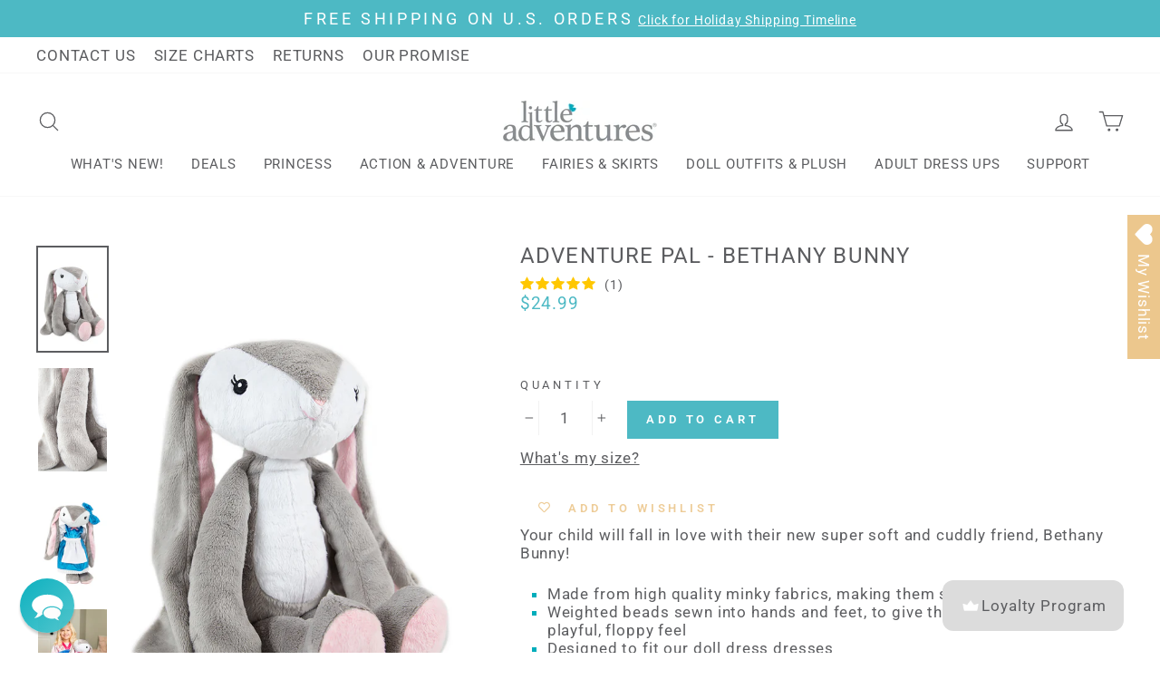

--- FILE ---
content_type: text/html; charset=utf-8
request_url: https://littleadventures.com/products/bethany-bunny
body_size: 86300
content:
<!doctype html>
<html class="no-js" lang="en" dir="ltr">
<head>
  <meta charset="utf-8">
  <meta http-equiv="X-UA-Compatible" content="IE=edge,chrome=1">
  <meta name="viewport" content="width=device-width,initial-scale=1">
  <meta name="theme-color" content="#757679">
  <link rel="canonical" href="https://littleadventures.com/products/bethany-bunny">
  <link rel="preconnect" href="https://cdn.shopify.com">
  <link rel="preconnect" href="https://fonts.shopifycdn.com">
  <link rel="dns-prefetch" href="https://productreviews.shopifycdn.com">
  <link rel="dns-prefetch" href="https://ajax.googleapis.com">
  <link rel="dns-prefetch" href="https://maps.googleapis.com">
  <link rel="dns-prefetch" href="https://maps.gstatic.com"><link rel="shortcut icon" href="//littleadventures.com/cdn/shop/files/LA_Favicon_32x32.png?v=1613157479" type="image/png" /><title>Bethany Bunny | Stuffed Adventure Pal | Little Adventures
</title>
<meta name="description" content="Your child will fall in love with their new super soft and cuddly adventure pal, Bethany Bunny, who was designed to fit our doll dress dresses. Start here!"><meta property="og:site_name" content="Little Adventures">
  <meta property="og:url" content="https://littleadventures.com/products/bethany-bunny">
  <meta property="og:title" content="Adventure Pal - Bethany Bunny">
  <meta property="og:type" content="product">
  <meta property="og:description" content="Your child will fall in love with their new super soft and cuddly adventure pal, Bethany Bunny, who was designed to fit our doll dress dresses. Start here!"><meta property="og:image" content="http://littleadventures.com/cdn/shop/products/68200_Bethany_Bunny_Main_WEB_1200x1200.jpg?v=1736402636"><meta property="og:image" content="http://littleadventures.com/cdn/shop/products/68200_BethanyBunny_Arm_WEB_1200x1200.jpg?v=1736402636"><meta property="og:image" content="http://littleadventures.com/cdn/shop/products/68200_Bethany_Bunny_Main2_WEB_1200x1200.jpg?v=1736402636">
  <meta property="og:image:secure_url" content="https://littleadventures.com/cdn/shop/products/68200_Bethany_Bunny_Main_WEB_1200x1200.jpg?v=1736402636"><meta property="og:image:secure_url" content="https://littleadventures.com/cdn/shop/products/68200_BethanyBunny_Arm_WEB_1200x1200.jpg?v=1736402636"><meta property="og:image:secure_url" content="https://littleadventures.com/cdn/shop/products/68200_Bethany_Bunny_Main2_WEB_1200x1200.jpg?v=1736402636">
  <meta name="twitter:site" content="@">
  <meta name="twitter:card" content="summary_large_image">
  <meta name="twitter:title" content="Adventure Pal - Bethany Bunny">
  <meta name="twitter:description" content="Your child will fall in love with their new super soft and cuddly adventure pal, Bethany Bunny, who was designed to fit our doll dress dresses. Start here!">
<style data-shopify>@font-face {
  font-family: Roboto;
  font-weight: 400;
  font-style: normal;
  font-display: swap;
  src: url("//littleadventures.com/cdn/fonts/roboto/roboto_n4.2019d890f07b1852f56ce63ba45b2db45d852cba.woff2") format("woff2"),
       url("//littleadventures.com/cdn/fonts/roboto/roboto_n4.238690e0007583582327135619c5f7971652fa9d.woff") format("woff");
}

  @font-face {
  font-family: Roboto;
  font-weight: 400;
  font-style: normal;
  font-display: swap;
  src: url("//littleadventures.com/cdn/fonts/roboto/roboto_n4.2019d890f07b1852f56ce63ba45b2db45d852cba.woff2") format("woff2"),
       url("//littleadventures.com/cdn/fonts/roboto/roboto_n4.238690e0007583582327135619c5f7971652fa9d.woff") format("woff");
}


  @font-face {
  font-family: Roboto;
  font-weight: 600;
  font-style: normal;
  font-display: swap;
  src: url("//littleadventures.com/cdn/fonts/roboto/roboto_n6.3d305d5382545b48404c304160aadee38c90ef9d.woff2") format("woff2"),
       url("//littleadventures.com/cdn/fonts/roboto/roboto_n6.bb37be020157f87e181e5489d5e9137ad60c47a2.woff") format("woff");
}

  @font-face {
  font-family: Roboto;
  font-weight: 400;
  font-style: italic;
  font-display: swap;
  src: url("//littleadventures.com/cdn/fonts/roboto/roboto_i4.57ce898ccda22ee84f49e6b57ae302250655e2d4.woff2") format("woff2"),
       url("//littleadventures.com/cdn/fonts/roboto/roboto_i4.b21f3bd061cbcb83b824ae8c7671a82587b264bf.woff") format("woff");
}

  @font-face {
  font-family: Roboto;
  font-weight: 600;
  font-style: italic;
  font-display: swap;
  src: url("//littleadventures.com/cdn/fonts/roboto/roboto_i6.ebd6b6733fb2b030d60cbf61316511a7ffd82fb3.woff2") format("woff2"),
       url("//littleadventures.com/cdn/fonts/roboto/roboto_i6.1363905a6d5249605bc5e0f859663ffe95ac3bed.woff") format("woff");
}

</style><link href="//littleadventures.com/cdn/shop/t/61/assets/theme.css?v=1894783351791383581768599929" rel="stylesheet" type="text/css" media="all" />
<style data-shopify>:root {
    --typeHeaderPrimary: Roboto;
    --typeHeaderFallback: sans-serif;
    --typeHeaderSize: 28px;
    --typeHeaderWeight: 400;
    --typeHeaderLineHeight: 1;
    --typeHeaderSpacing: 0.05em;

    --typeBasePrimary:Roboto;
    --typeBaseFallback:sans-serif;
    --typeBaseSize: 17px;
    --typeBaseWeight: 400;
    --typeBaseSpacing: 0.05em;
    --typeBaseLineHeight: 1.2;

    --typeCollectionTitle: 18px;

    --iconWeight: 3px;
    --iconLinecaps: round;

    
      --buttonRadius: 0px;
    

    --colorGridOverlayOpacity: 0.1;
  }</style><link rel="stylesheet" href="https://cdn.jsdelivr.net/gh/fancyapps/fancybox@3.5.7/dist/jquery.fancybox.min.css" />

  <script>
    document.documentElement.className = document.documentElement.className.replace('no-js', 'js');

    window.theme = window.theme || {};
    theme.routes = {
      home: "/",
      cart: "/cart",
      cartAdd: "/cart/add.js",
      cartChange: "/cart/change"
    };
    theme.strings = {
      soldOut: "Sold Out",
      unavailable: "Make a selection",
      stockLabel: "Only [count] items in stock!",
      willNotShipUntil: "Will not ship until [date]",
      willBeInStockAfter: "Will be in stock after [date]",
      waitingForStock: "Inventory on the way",
      savePrice: "Save [saved_amount]",
      cartEmpty: "Your cart is currently empty.",
      cartTermsConfirmation: "You must agree with the terms and conditions of sales to check out"
    };
    theme.settings = {
      dynamicVariantsEnable: true,
      dynamicVariantType: "dropdown",
      cartType: "page",
      moneyFormat: "${{amount}}",
      saveType: "dollar",
      recentlyViewedEnabled: false,
      predictiveSearch: false,
      predictiveSearchType: "product,article,page,collection",
      inventoryThreshold: 10,
      quickView: false,
      themeName: 'Impulse',
      themeVersion: "3.6.2"
    };
  </script>

  <!-- Google Tag Manager -->
<script>(function(w,d,s,l,i){w[l]=w[l]||[];w[l].push({'gtm.start':
new Date().getTime(),event:'gtm.js'});var f=d.getElementsByTagName(s)[0],
j=d.createElement(s),dl=l!='dataLayer'?'&l='+l:'';j.async=true;j.src=
'https://www.googletagmanager.com/gtm.js?id='+i+dl;f.parentNode.insertBefore(j,f);
})(window,document,'script','dataLayer','GTM-P3ZKGNM');</script>
<!-- End Google Tag Manager -->
  
  <script>window.performance && window.performance.mark && window.performance.mark('shopify.content_for_header.start');</script><meta name="google-site-verification" content="O8AJR3N_4lExj1XnG6K6dm14Ha3VDD2BgBsbT8W620s">
<meta name="google-site-verification" content="OzC7JvTRI97f_3YF0n31grrsZ1TvDkJKQ3JUYklVvvU">
<meta id="shopify-digital-wallet" name="shopify-digital-wallet" content="/19444861/digital_wallets/dialog">
<meta name="shopify-checkout-api-token" content="977e3f3380e17ab305c66d88e213bfc3">
<meta id="in-context-paypal-metadata" data-shop-id="19444861" data-venmo-supported="false" data-environment="production" data-locale="en_US" data-paypal-v4="true" data-currency="USD">
<link rel="alternate" type="application/json+oembed" href="https://littleadventures.com/products/bethany-bunny.oembed">
<script async="async" src="/checkouts/internal/preloads.js?locale=en-US"></script>
<link rel="preconnect" href="https://shop.app" crossorigin="anonymous">
<script async="async" src="https://shop.app/checkouts/internal/preloads.js?locale=en-US&shop_id=19444861" crossorigin="anonymous"></script>
<script id="apple-pay-shop-capabilities" type="application/json">{"shopId":19444861,"countryCode":"US","currencyCode":"USD","merchantCapabilities":["supports3DS"],"merchantId":"gid:\/\/shopify\/Shop\/19444861","merchantName":"Little Adventures","requiredBillingContactFields":["postalAddress","email"],"requiredShippingContactFields":["postalAddress","email"],"shippingType":"shipping","supportedNetworks":["visa","masterCard","amex","discover","elo","jcb"],"total":{"type":"pending","label":"Little Adventures","amount":"1.00"},"shopifyPaymentsEnabled":true,"supportsSubscriptions":true}</script>
<script id="shopify-features" type="application/json">{"accessToken":"977e3f3380e17ab305c66d88e213bfc3","betas":["rich-media-storefront-analytics"],"domain":"littleadventures.com","predictiveSearch":true,"shopId":19444861,"locale":"en"}</script>
<script>var Shopify = Shopify || {};
Shopify.shop = "little-adventures-retail.myshopify.com";
Shopify.locale = "en";
Shopify.currency = {"active":"USD","rate":"1.0"};
Shopify.country = "US";
Shopify.theme = {"name":"Impulse Copy - 1-28-2022 BrightBridgeWeb","id":121931366443,"schema_name":"Impulse","schema_version":"3.6.2","theme_store_id":857,"role":"main"};
Shopify.theme.handle = "null";
Shopify.theme.style = {"id":null,"handle":null};
Shopify.cdnHost = "littleadventures.com/cdn";
Shopify.routes = Shopify.routes || {};
Shopify.routes.root = "/";</script>
<script type="module">!function(o){(o.Shopify=o.Shopify||{}).modules=!0}(window);</script>
<script>!function(o){function n(){var o=[];function n(){o.push(Array.prototype.slice.apply(arguments))}return n.q=o,n}var t=o.Shopify=o.Shopify||{};t.loadFeatures=n(),t.autoloadFeatures=n()}(window);</script>
<script>
  window.ShopifyPay = window.ShopifyPay || {};
  window.ShopifyPay.apiHost = "shop.app\/pay";
  window.ShopifyPay.redirectState = null;
</script>
<script id="shop-js-analytics" type="application/json">{"pageType":"product"}</script>
<script defer="defer" async type="module" src="//littleadventures.com/cdn/shopifycloud/shop-js/modules/v2/client.init-shop-cart-sync_BT-GjEfc.en.esm.js"></script>
<script defer="defer" async type="module" src="//littleadventures.com/cdn/shopifycloud/shop-js/modules/v2/chunk.common_D58fp_Oc.esm.js"></script>
<script defer="defer" async type="module" src="//littleadventures.com/cdn/shopifycloud/shop-js/modules/v2/chunk.modal_xMitdFEc.esm.js"></script>
<script type="module">
  await import("//littleadventures.com/cdn/shopifycloud/shop-js/modules/v2/client.init-shop-cart-sync_BT-GjEfc.en.esm.js");
await import("//littleadventures.com/cdn/shopifycloud/shop-js/modules/v2/chunk.common_D58fp_Oc.esm.js");
await import("//littleadventures.com/cdn/shopifycloud/shop-js/modules/v2/chunk.modal_xMitdFEc.esm.js");

  window.Shopify.SignInWithShop?.initShopCartSync?.({"fedCMEnabled":true,"windoidEnabled":true});

</script>
<script>
  window.Shopify = window.Shopify || {};
  if (!window.Shopify.featureAssets) window.Shopify.featureAssets = {};
  window.Shopify.featureAssets['shop-js'] = {"shop-cart-sync":["modules/v2/client.shop-cart-sync_DZOKe7Ll.en.esm.js","modules/v2/chunk.common_D58fp_Oc.esm.js","modules/v2/chunk.modal_xMitdFEc.esm.js"],"init-fed-cm":["modules/v2/client.init-fed-cm_B6oLuCjv.en.esm.js","modules/v2/chunk.common_D58fp_Oc.esm.js","modules/v2/chunk.modal_xMitdFEc.esm.js"],"shop-cash-offers":["modules/v2/client.shop-cash-offers_D2sdYoxE.en.esm.js","modules/v2/chunk.common_D58fp_Oc.esm.js","modules/v2/chunk.modal_xMitdFEc.esm.js"],"shop-login-button":["modules/v2/client.shop-login-button_QeVjl5Y3.en.esm.js","modules/v2/chunk.common_D58fp_Oc.esm.js","modules/v2/chunk.modal_xMitdFEc.esm.js"],"pay-button":["modules/v2/client.pay-button_DXTOsIq6.en.esm.js","modules/v2/chunk.common_D58fp_Oc.esm.js","modules/v2/chunk.modal_xMitdFEc.esm.js"],"shop-button":["modules/v2/client.shop-button_DQZHx9pm.en.esm.js","modules/v2/chunk.common_D58fp_Oc.esm.js","modules/v2/chunk.modal_xMitdFEc.esm.js"],"avatar":["modules/v2/client.avatar_BTnouDA3.en.esm.js"],"init-windoid":["modules/v2/client.init-windoid_CR1B-cfM.en.esm.js","modules/v2/chunk.common_D58fp_Oc.esm.js","modules/v2/chunk.modal_xMitdFEc.esm.js"],"init-shop-for-new-customer-accounts":["modules/v2/client.init-shop-for-new-customer-accounts_C_vY_xzh.en.esm.js","modules/v2/client.shop-login-button_QeVjl5Y3.en.esm.js","modules/v2/chunk.common_D58fp_Oc.esm.js","modules/v2/chunk.modal_xMitdFEc.esm.js"],"init-shop-email-lookup-coordinator":["modules/v2/client.init-shop-email-lookup-coordinator_BI7n9ZSv.en.esm.js","modules/v2/chunk.common_D58fp_Oc.esm.js","modules/v2/chunk.modal_xMitdFEc.esm.js"],"init-shop-cart-sync":["modules/v2/client.init-shop-cart-sync_BT-GjEfc.en.esm.js","modules/v2/chunk.common_D58fp_Oc.esm.js","modules/v2/chunk.modal_xMitdFEc.esm.js"],"shop-toast-manager":["modules/v2/client.shop-toast-manager_DiYdP3xc.en.esm.js","modules/v2/chunk.common_D58fp_Oc.esm.js","modules/v2/chunk.modal_xMitdFEc.esm.js"],"init-customer-accounts":["modules/v2/client.init-customer-accounts_D9ZNqS-Q.en.esm.js","modules/v2/client.shop-login-button_QeVjl5Y3.en.esm.js","modules/v2/chunk.common_D58fp_Oc.esm.js","modules/v2/chunk.modal_xMitdFEc.esm.js"],"init-customer-accounts-sign-up":["modules/v2/client.init-customer-accounts-sign-up_iGw4briv.en.esm.js","modules/v2/client.shop-login-button_QeVjl5Y3.en.esm.js","modules/v2/chunk.common_D58fp_Oc.esm.js","modules/v2/chunk.modal_xMitdFEc.esm.js"],"shop-follow-button":["modules/v2/client.shop-follow-button_CqMgW2wH.en.esm.js","modules/v2/chunk.common_D58fp_Oc.esm.js","modules/v2/chunk.modal_xMitdFEc.esm.js"],"checkout-modal":["modules/v2/client.checkout-modal_xHeaAweL.en.esm.js","modules/v2/chunk.common_D58fp_Oc.esm.js","modules/v2/chunk.modal_xMitdFEc.esm.js"],"shop-login":["modules/v2/client.shop-login_D91U-Q7h.en.esm.js","modules/v2/chunk.common_D58fp_Oc.esm.js","modules/v2/chunk.modal_xMitdFEc.esm.js"],"lead-capture":["modules/v2/client.lead-capture_BJmE1dJe.en.esm.js","modules/v2/chunk.common_D58fp_Oc.esm.js","modules/v2/chunk.modal_xMitdFEc.esm.js"],"payment-terms":["modules/v2/client.payment-terms_Ci9AEqFq.en.esm.js","modules/v2/chunk.common_D58fp_Oc.esm.js","modules/v2/chunk.modal_xMitdFEc.esm.js"]};
</script>
<script>(function() {
  var isLoaded = false;
  function asyncLoad() {
    if (isLoaded) return;
    isLoaded = true;
    var urls = ["https:\/\/load.csell.co\/assets\/js\/cross-sell.js?shop=little-adventures-retail.myshopify.com","https:\/\/load.csell.co\/assets\/v2\/js\/core\/xsell.js?shop=little-adventures-retail.myshopify.com","https:\/\/bingshoppingtool-t2app-prod.trafficmanager.net\/uet\/tracking_script?shop=little-adventures-retail.myshopify.com","https:\/\/instafeed.nfcube.com\/cdn\/48e5c1458374d795c5533ded13948254.js?shop=little-adventures-retail.myshopify.com","https:\/\/wrapin.prezenapps.com\/public\/js\/load-wrapin-v5-app.js?wr_pr\u0026shop=little-adventures-retail.myshopify.com","https:\/\/wishlisthero-assets.revampco.com\/store-front\/bundle2.js?shop=little-adventures-retail.myshopify.com","https:\/\/omnisnippet1.com\/platforms\/shopify.js?source=scriptTag\u0026v=2025-05-15T12\u0026shop=little-adventures-retail.myshopify.com","https:\/\/wishlisthero-assets.revampco.com\/store-front\/bundle2.js?shop=little-adventures-retail.myshopify.com","https:\/\/wishlisthero-assets.revampco.com\/store-front\/bundle2.js?shop=little-adventures-retail.myshopify.com"];
    for (var i = 0; i < urls.length; i++) {
      var s = document.createElement('script');
      s.type = 'text/javascript';
      s.async = true;
      s.src = urls[i];
      var x = document.getElementsByTagName('script')[0];
      x.parentNode.insertBefore(s, x);
    }
  };
  if(window.attachEvent) {
    window.attachEvent('onload', asyncLoad);
  } else {
    window.addEventListener('load', asyncLoad, false);
  }
})();</script>
<script id="__st">var __st={"a":19444861,"offset":-25200,"reqid":"dac5c615-a83e-4aec-8cf4-91b055590fb6-1769380121","pageurl":"littleadventures.com\/products\/bethany-bunny","u":"228b439cd7b8","p":"product","rtyp":"product","rid":4348673884203};</script>
<script>window.ShopifyPaypalV4VisibilityTracking = true;</script>
<script id="captcha-bootstrap">!function(){'use strict';const t='contact',e='account',n='new_comment',o=[[t,t],['blogs',n],['comments',n],[t,'customer']],c=[[e,'customer_login'],[e,'guest_login'],[e,'recover_customer_password'],[e,'create_customer']],r=t=>t.map((([t,e])=>`form[action*='/${t}']:not([data-nocaptcha='true']) input[name='form_type'][value='${e}']`)).join(','),a=t=>()=>t?[...document.querySelectorAll(t)].map((t=>t.form)):[];function s(){const t=[...o],e=r(t);return a(e)}const i='password',u='form_key',d=['recaptcha-v3-token','g-recaptcha-response','h-captcha-response',i],f=()=>{try{return window.sessionStorage}catch{return}},m='__shopify_v',_=t=>t.elements[u];function p(t,e,n=!1){try{const o=window.sessionStorage,c=JSON.parse(o.getItem(e)),{data:r}=function(t){const{data:e,action:n}=t;return t[m]||n?{data:e,action:n}:{data:t,action:n}}(c);for(const[e,n]of Object.entries(r))t.elements[e]&&(t.elements[e].value=n);n&&o.removeItem(e)}catch(o){console.error('form repopulation failed',{error:o})}}const l='form_type',E='cptcha';function T(t){t.dataset[E]=!0}const w=window,h=w.document,L='Shopify',v='ce_forms',y='captcha';let A=!1;((t,e)=>{const n=(g='f06e6c50-85a8-45c8-87d0-21a2b65856fe',I='https://cdn.shopify.com/shopifycloud/storefront-forms-hcaptcha/ce_storefront_forms_captcha_hcaptcha.v1.5.2.iife.js',D={infoText:'Protected by hCaptcha',privacyText:'Privacy',termsText:'Terms'},(t,e,n)=>{const o=w[L][v],c=o.bindForm;if(c)return c(t,g,e,D).then(n);var r;o.q.push([[t,g,e,D],n]),r=I,A||(h.body.append(Object.assign(h.createElement('script'),{id:'captcha-provider',async:!0,src:r})),A=!0)});var g,I,D;w[L]=w[L]||{},w[L][v]=w[L][v]||{},w[L][v].q=[],w[L][y]=w[L][y]||{},w[L][y].protect=function(t,e){n(t,void 0,e),T(t)},Object.freeze(w[L][y]),function(t,e,n,w,h,L){const[v,y,A,g]=function(t,e,n){const i=e?o:[],u=t?c:[],d=[...i,...u],f=r(d),m=r(i),_=r(d.filter((([t,e])=>n.includes(e))));return[a(f),a(m),a(_),s()]}(w,h,L),I=t=>{const e=t.target;return e instanceof HTMLFormElement?e:e&&e.form},D=t=>v().includes(t);t.addEventListener('submit',(t=>{const e=I(t);if(!e)return;const n=D(e)&&!e.dataset.hcaptchaBound&&!e.dataset.recaptchaBound,o=_(e),c=g().includes(e)&&(!o||!o.value);(n||c)&&t.preventDefault(),c&&!n&&(function(t){try{if(!f())return;!function(t){const e=f();if(!e)return;const n=_(t);if(!n)return;const o=n.value;o&&e.removeItem(o)}(t);const e=Array.from(Array(32),(()=>Math.random().toString(36)[2])).join('');!function(t,e){_(t)||t.append(Object.assign(document.createElement('input'),{type:'hidden',name:u})),t.elements[u].value=e}(t,e),function(t,e){const n=f();if(!n)return;const o=[...t.querySelectorAll(`input[type='${i}']`)].map((({name:t})=>t)),c=[...d,...o],r={};for(const[a,s]of new FormData(t).entries())c.includes(a)||(r[a]=s);n.setItem(e,JSON.stringify({[m]:1,action:t.action,data:r}))}(t,e)}catch(e){console.error('failed to persist form',e)}}(e),e.submit())}));const S=(t,e)=>{t&&!t.dataset[E]&&(n(t,e.some((e=>e===t))),T(t))};for(const o of['focusin','change'])t.addEventListener(o,(t=>{const e=I(t);D(e)&&S(e,y())}));const B=e.get('form_key'),M=e.get(l),P=B&&M;t.addEventListener('DOMContentLoaded',(()=>{const t=y();if(P)for(const e of t)e.elements[l].value===M&&p(e,B);[...new Set([...A(),...v().filter((t=>'true'===t.dataset.shopifyCaptcha))])].forEach((e=>S(e,t)))}))}(h,new URLSearchParams(w.location.search),n,t,e,['guest_login'])})(!0,!0)}();</script>
<script integrity="sha256-4kQ18oKyAcykRKYeNunJcIwy7WH5gtpwJnB7kiuLZ1E=" data-source-attribution="shopify.loadfeatures" defer="defer" src="//littleadventures.com/cdn/shopifycloud/storefront/assets/storefront/load_feature-a0a9edcb.js" crossorigin="anonymous"></script>
<script crossorigin="anonymous" defer="defer" src="//littleadventures.com/cdn/shopifycloud/storefront/assets/shopify_pay/storefront-65b4c6d7.js?v=20250812"></script>
<script data-source-attribution="shopify.dynamic_checkout.dynamic.init">var Shopify=Shopify||{};Shopify.PaymentButton=Shopify.PaymentButton||{isStorefrontPortableWallets:!0,init:function(){window.Shopify.PaymentButton.init=function(){};var t=document.createElement("script");t.src="https://littleadventures.com/cdn/shopifycloud/portable-wallets/latest/portable-wallets.en.js",t.type="module",document.head.appendChild(t)}};
</script>
<script data-source-attribution="shopify.dynamic_checkout.buyer_consent">
  function portableWalletsHideBuyerConsent(e){var t=document.getElementById("shopify-buyer-consent"),n=document.getElementById("shopify-subscription-policy-button");t&&n&&(t.classList.add("hidden"),t.setAttribute("aria-hidden","true"),n.removeEventListener("click",e))}function portableWalletsShowBuyerConsent(e){var t=document.getElementById("shopify-buyer-consent"),n=document.getElementById("shopify-subscription-policy-button");t&&n&&(t.classList.remove("hidden"),t.removeAttribute("aria-hidden"),n.addEventListener("click",e))}window.Shopify?.PaymentButton&&(window.Shopify.PaymentButton.hideBuyerConsent=portableWalletsHideBuyerConsent,window.Shopify.PaymentButton.showBuyerConsent=portableWalletsShowBuyerConsent);
</script>
<script data-source-attribution="shopify.dynamic_checkout.cart.bootstrap">document.addEventListener("DOMContentLoaded",(function(){function t(){return document.querySelector("shopify-accelerated-checkout-cart, shopify-accelerated-checkout")}if(t())Shopify.PaymentButton.init();else{new MutationObserver((function(e,n){t()&&(Shopify.PaymentButton.init(),n.disconnect())})).observe(document.body,{childList:!0,subtree:!0})}}));
</script>
<link id="shopify-accelerated-checkout-styles" rel="stylesheet" media="screen" href="https://littleadventures.com/cdn/shopifycloud/portable-wallets/latest/accelerated-checkout-backwards-compat.css" crossorigin="anonymous">
<style id="shopify-accelerated-checkout-cart">
        #shopify-buyer-consent {
  margin-top: 1em;
  display: inline-block;
  width: 100%;
}

#shopify-buyer-consent.hidden {
  display: none;
}

#shopify-subscription-policy-button {
  background: none;
  border: none;
  padding: 0;
  text-decoration: underline;
  font-size: inherit;
  cursor: pointer;
}

#shopify-subscription-policy-button::before {
  box-shadow: none;
}

      </style>

<script>window.performance && window.performance.mark && window.performance.mark('shopify.content_for_header.end');</script>

  <script src="//littleadventures.com/cdn/shop/t/61/assets/vendor-scripts-v7.js" defer="defer"></script><script src="//littleadventures.com/cdn/shop/t/61/assets/theme.js?v=58312901381513230541703583995" defer="defer"></script>
  <script src="https://cdn.jsdelivr.net/npm/jquery@3.5.1/dist/jquery.min.js"></script>
  <script src="https://cdn.jsdelivr.net/gh/fancyapps/fancybox@3.5.7/dist/jquery.fancybox.min.js"></script><!-- Global site tag (gtag.js) - Google Ads: 790214690 -->
<script async src="https://www.googletagmanager.com/gtag/js?id=AW-790214690"></script>
<script>
  window.dataLayer = window.dataLayer || [];
  function gtag(){dataLayer.push(arguments);}
  gtag('js', new Date());

  gtag('config', 'AW-790214690');
</script>

  <!-- "snippets/judgeme_core.liquid" was not rendered, the associated app was uninstalled -->
<!-- BEGIN app block: shopify://apps/lai-product-reviews/blocks/appBlockEmbed/cad3c6c6-329e-4416-ba74-b79359b5b6e1 -->
<script>
    function getUrlParameterExt(sParam) {
        let sPageURL = window.location.search.substring(1);
        let sURLVariables= sPageURL.split('&');
        let sParameterName;
        let i;
        for (i = 0; i < sURLVariables.length; i++) {
            sParameterName = sURLVariables[i].split('=');

            if (sParameterName[0] === sParam) {
                return sParameterName[1] === undefined ? true : decodeURIComponent(reFixParamUrlFromMailExt(sParameterName[1]));
            }
        }
    };
    function reFixParamUrlFromMailExt(value) {
        return value ? value.replace(/\+/g, ' ') : value;
    };
    var scmCustomDataExt= {};
    if(getUrlParameterExt('lai-test') == '1'){
        scmCustomDataExt= {
            'cdn' : 'https://reviews-importer.test',
            'minJs' : false
        }
        var laiScriptTagGlobal =  {
            "url" : "https://reviews-importer.test/js/frontend/version-14/reviews-scripttag.js?version=4"
        };
    }
</script>
<!-- BEGIN app snippet: lang --><script>
    var scmCustomData = (typeof scmCustomData == "undefined" || scmCustomData == null) ? null : scmCustomData;
    var scmLanguage = (typeof scmLanguage == "undefined" || scmLanguage == null) ? `
  {
    "box_reviews": {
      "title_info": "Customer reviews",
      "average_info": "out of 5",
      "before_number": "Based on ",
      "after_number": " reviews",
      "all_reviews": "All reviews",
        "highlight_tab": "Reviews for other products",
      "reviews_tab": "Reviews"
    },
    "box_write": {
      "title_write": "Write a review",
      "before_star": "Your rating",
      "input_name": "Your name",
      "input_email": "Your email",
      "input_text_area": "Enter your feedback here",
      "input_photo": "Add photo",
      "button_write": "Submit review",
      "write_cancel": "Cancel",
      "message_error_character": "Please replace the &#39;&lt;,&gt;&#39; character with the equivalent character",
      "message_error_file_upload": "Please upload a file smaller than 4MB.",
      "message_error_video_upload": "Please upload a video file smaller than 50MB",
      "message_error_type_media_upload": "Not support this file.",
      "message_success": "Thank you!",
      "message_fail": "Submitted unsuccessfully!",
       "purchase_to_leave_reviews": "Please make a purchase by this email address to leave us reviews.",
      "log_in_to_leave_reviews": "Please log in and use one email address that made a purchase to this store to leave us a review.",
      "purchase_to_a_specific_product": "Please make a purchase for this product by this email address to leave us reviews."
    },
    "reviews_list": {
      "view_product": "See product",
      "read_more": "Read more",
      "helpful": "Translation missing: en.smart_aliexpress_review.reviews_list.helpful",
      "reply": "replied",
      "button_load_more": "Load more",
      "purchased": "Purchased"
    },
    "sort_box" : {
        "reviews": "Sort reviews",
        "content": "Sort by content",
        "pictures": "Sort by photo",
        "date": "Sort by date",
        "rating": "Sort by rate"
    },
    "empty_page" : {
        "title": "Customer reviews",
        "des": "This product has no review. Be the first one to review it"
    },
    "thank_you" : {
        "title": "Your review has been submitted!",
        "des": "This message will automatically close in 8 seconds."
    },
    "discount": {
      "title": "Use the following discount code for {{discount_value}} off your next purchase",
      "des": "We&#39;ll also send it by email",
      "action": "Continue",
      "badge": "Get discount {{discount_value}} off",
      "coupon_waiting_message": "Thank you for reviewing our product. The discount code will be sent to your email once the review is approved.",
      "photo": "Upload photo reviews to get {{discount_value}} off discount instantly!"
    },
    "qa": {
        "qaAnswerField": "Your answer",
        "qaQuestionField": "Your question",
        "qaTitle": "Questions",
        "qaFormTitle": "Ask a question",
        "qaQuestionTitle": "Question:",
        "qaAnswerTitle": "Answer:",
        "qaStoreOwnerBadge": "Store owner",
        "qaPastBuyerBadge": "Past customer",
        "qaSuccessMessage": "Thank you!",
        "qaFailMessage": "Submitted unsuccessfully!",
        "qaAskQuestionBtn": "Ask a question",
        "qaSubmitQuestionBtn": "Submit question",
        "qaSubmitAnswerBtn": "Submit answer",
        "qaReplyBtn": "Reply",
        "qaLoadMoreAnswerBtn": "See more answers"
    }
  }` : scmLanguage;
</script><!-- END app snippet -->
<!-- BEGIN app snippet: appBlockEmbedVersion14 --><meta id="scm-reviews-shopSetting" data-shop='{"hasCssCustom":false,"starColor":"#00adbb","starStyle":"star","textPrimary":"#1f2021","textSecondary":"#a3a3a3","font":"Roboto","width":"1140px","reviewBg":"#ffffff","sort":"rating","jsonLd":true,"itemPerLoad":"4","showVote":false,"voteColor":"#FF9C00","header_headerQuickLayout":"default-3","header_showStatistic":true,"header_avgRatingShape":"square","header_avgRatingColor":"#00adbb","header_starArrange":"vertical","header_writeReviewBtnShape":"square","header_writeReviewBtnColor":"#00adbb","header_writeReviewBtnTextColor":"#ffffff","header_submitBtnShape":"square","header_submitBtnColor":"#00adbb","header_submitBtnTextColor":"#ffffff","header_reviewForm":false,"header_reviewFormat":"toggle","body_customerName":"last","body_customerAvatarShape":"round","body_customerAvatarDisplay":"text","body_verifyBadge":true,"body_verifyBadgeColor":"#00adbb","body_showFlag":false,"body_flag":"retangle","body_layout":"grid","body_bodyQuickLayout":"default-3","body_reviewPhoto":true,"body_date":true,"body_dateFormat":"MM-dd-yyyy","body_contentAlign":"left","body_bgReview":"#ffffff","lazyLoad":false,"isLimitContent":false,"limitContentCharacters":500,"highlightTabEnabled":false,"paginationType":"load-more","show_2_widget":true,"custom":false,"twoColumnsOnMobile":false,"hiddenNoneReviews":false,"useAutoRTL":true,"starRating_color":"#FFC700","starRating_SingularReview":"{{n}} review","starRating_PluralReview":"{{n}} reviews","starRating_EmptyReview":"No review","starRating_showText":false,"starRating_hideIfNoReviews":true,"showHiddenStar":"0","popSetting":{"state":false,"source":[],"clickType":"product","clickValue":"","rating":5,"photo":false,"content":false,"initialDelay":10,"delayBetween":10,"displayTime":5,"maxPopups":5,"repeatAfter":10,"pages":[],"position":"bottom-left","format":"horizontal","backgroundType":"solid","backgroundValue":"#5b69c3","starColor":"#fc9d01","showDate":true,"textFont":"Nunito Sans","textColor":"#ffffff","hideMobile":false},"popEnabled":false,"homepage_type":"default-4","homepage_layout":"grid","homepage_slider":true,"homepage_desktopItems":3,"homepage_smallDesktopItems":3,"homepage_tabletItems":2,"homepage_mobileItems":1,"homepage_autoSlider":false,"homepage_delaySlider":2000,"showSubmitImage":true,"checkSortReview":true,"canUseReviewPerLoad":true,"videosPerReview":true,"videoEnabled":true,"shopPlan":{"grid":true,"testimonial":true,"gallery":true,"cardCarousel":true,"highlight":true,"pop":true},"discountEnabled":false,"discountValue":"15%","loginRequireEnabled":false,"orderRequireEnabled":false,"orderProductRequireEnabled":false,"version":232,"minJs":true,"versionLiquid":"14","hostServer":"https:\/\/store.laireviews.com","hostLoadMore":"https:\/\/store.laireviews.com","host":"https:\/\/d1bu6z2uxfnay3.cloudfront.net","versionUpdate":"20240809181643","last_updated":false,"maxUploadFileSize":2,"showWatermark":false,"widgets":{"grid":{"layout":"default-2","itemPerLoadLayout":10,"source":"homePage"},"cardCarousel":{"layout":"default-2","source":"homePage","delay":2000,"auto_run":false},"testimonial":{"source":"homePage","delay":2000,"auto_run":false},"gallery":{"source":"happyPage"}},"groups":{"homePage":{"default":true,"includePhoto":false,"includeContent":false,"enabled":true},"happyPage":{"default":true,"includePhoto":true,"includeContent":false,"enabled":true},"highlightProductPage":{"default":true,"includePhoto":false,"includeContent":true,"enabled":true}},"customForms":[]}' data-qa-setting='{"qaEnabled":false,"qaIsOnlyShopCanAnswer":false,"qaStoreOwnerName":"Little Adventures Customer Support","qaAnswersPerLoad":3,"qaQuestionsPerLoad":3,"qaAnswerCardBgColor":"#f6f6f6","qaPastBuyerBadgeColor":"#333333","qaStoreOwnerBadgeColor":"#8","qaAnswerCardLeftBorderColor":"#e5e5e5","qaAnswerCardLeftBorderWidth":"5px"}'>
<script>
    var dataShop=[];
    
        dataShop[`qaSetting`]= `{"qaEnabled":false,"qaIsOnlyShopCanAnswer":false,"qaStoreOwnerName":"Little Adventures Customer Support","qaAnswersPerLoad":3,"qaQuestionsPerLoad":3,"qaAnswerCardBgColor":"#f6f6f6","qaPastBuyerBadgeColor":"#333333","qaStoreOwnerBadgeColor":"#8","qaAnswerCardLeftBorderColor":"#e5e5e5","qaAnswerCardLeftBorderWidth":"5px"}`;
    
        dataShop[`reviews_happyPage`]= `"[base64]"`;
    
        dataShop[`reviews_highlightProductPage`]= `"[base64]"`;
    
        dataShop[`reviews_homePage`]= `"[base64]"`;
    
        dataShop[`shop_info_setting`]= `{"hasCssCustom":false,"starColor":"#00adbb","starStyle":"star","textPrimary":"#1f2021","textSecondary":"#a3a3a3","font":"Roboto","width":"1140px","reviewBg":"#ffffff","sort":"rating","jsonLd":true,"itemPerLoad":"4","showVote":false,"voteColor":"#FF9C00","header_headerQuickLayout":"default-3","header_showStatistic":true,"header_avgRatingShape":"square","header_avgRatingColor":"#00adbb","header_starArrange":"vertical","header_writeReviewBtnShape":"square","header_writeReviewBtnColor":"#00adbb","header_writeReviewBtnTextColor":"#ffffff","header_submitBtnShape":"square","header_submitBtnColor":"#00adbb","header_submitBtnTextColor":"#ffffff","header_reviewForm":false,"header_reviewFormat":"toggle","body_customerName":"last","body_customerAvatarShape":"round","body_customerAvatarDisplay":"text","body_verifyBadge":true,"body_verifyBadgeColor":"#00adbb","body_showFlag":false,"body_flag":"retangle","body_layout":"grid","body_bodyQuickLayout":"default-3","body_reviewPhoto":true,"body_date":true,"body_dateFormat":"MM-dd-yyyy","body_contentAlign":"left","body_bgReview":"#ffffff","lazyLoad":false,"isLimitContent":false,"limitContentCharacters":500,"highlightTabEnabled":false,"paginationType":"load-more","show_2_widget":true,"custom":false,"twoColumnsOnMobile":false,"hiddenNoneReviews":false,"useAutoRTL":true,"starRating_color":"#FFC700","starRating_SingularReview":"{{n}} review","starRating_PluralReview":"{{n}} reviews","starRating_EmptyReview":"No review","starRating_showText":false,"starRating_hideIfNoReviews":true,"showHiddenStar":"0","popSetting":{"state":false,"source":[],"clickType":"product","clickValue":"","rating":5,"photo":false,"content":false,"initialDelay":10,"delayBetween":10,"displayTime":5,"maxPopups":5,"repeatAfter":10,"pages":[],"position":"bottom-left","format":"horizontal","backgroundType":"solid","backgroundValue":"#5b69c3","starColor":"#fc9d01","showDate":true,"textFont":"Nunito Sans","textColor":"#ffffff","hideMobile":false},"popEnabled":false,"homepage_type":"default-4","homepage_layout":"grid","homepage_slider":true,"homepage_desktopItems":3,"homepage_smallDesktopItems":3,"homepage_tabletItems":2,"homepage_mobileItems":1,"homepage_autoSlider":false,"homepage_delaySlider":2000,"showSubmitImage":true,"checkSortReview":true,"canUseReviewPerLoad":true,"videosPerReview":true,"videoEnabled":true,"shopPlan":{"grid":true,"testimonial":true,"gallery":true,"cardCarousel":true,"highlight":true,"pop":true},"discountEnabled":false,"discountValue":"15%","loginRequireEnabled":false,"orderRequireEnabled":false,"orderProductRequireEnabled":false,"version":232,"minJs":true,"versionLiquid":"14","hostServer":"https:\/\/store.laireviews.com","hostLoadMore":"https:\/\/store.laireviews.com","host":"https:\/\/d1bu6z2uxfnay3.cloudfront.net","versionUpdate":"20240809181643","last_updated":false,"maxUploadFileSize":2,"showWatermark":false,"widgets":{"grid":{"layout":"default-2","itemPerLoadLayout":10,"source":"homePage"},"cardCarousel":{"layout":"default-2","source":"homePage","delay":2000,"auto_run":false},"testimonial":{"source":"homePage","delay":2000,"auto_run":false},"gallery":{"source":"happyPage"}},"groups":{"homePage":{"default":true,"includePhoto":false,"includeContent":false,"enabled":true},"happyPage":{"default":true,"includePhoto":true,"includeContent":false,"enabled":true},"highlightProductPage":{"default":true,"includePhoto":false,"includeContent":true,"enabled":true}},"customForms":[]}`;
    
    dataShop['customer']={
        "email" : "",
        "name"  : "",
        "order" : ""
    };
    dataShop['orders']= {};
    
    
    var scmCustomData = (typeof scmCustomData == "undefined" || scmCustomData == null) ? {} : scmCustomData;
    var dataShopFromLiquidLAI = (typeof dataShopFromLiquidLAI == "undefined" || dataShopFromLiquidLAI == null) ? {} : dataShopFromLiquidLAI;
    dataShopFromLiquidLAI= {
        "infoShop" : `{"hasCssCustom":false,"starColor":"#00adbb","starStyle":"star","textPrimary":"#1f2021","textSecondary":"#a3a3a3","font":"Roboto","width":"1140px","reviewBg":"#ffffff","sort":"rating","jsonLd":true,"itemPerLoad":"4","showVote":false,"voteColor":"#FF9C00","header_headerQuickLayout":"default-3","header_showStatistic":true,"header_avgRatingShape":"square","header_avgRatingColor":"#00adbb","header_starArrange":"vertical","header_writeReviewBtnShape":"square","header_writeReviewBtnColor":"#00adbb","header_writeReviewBtnTextColor":"#ffffff","header_submitBtnShape":"square","header_submitBtnColor":"#00adbb","header_submitBtnTextColor":"#ffffff","header_reviewForm":false,"header_reviewFormat":"toggle","body_customerName":"last","body_customerAvatarShape":"round","body_customerAvatarDisplay":"text","body_verifyBadge":true,"body_verifyBadgeColor":"#00adbb","body_showFlag":false,"body_flag":"retangle","body_layout":"grid","body_bodyQuickLayout":"default-3","body_reviewPhoto":true,"body_date":true,"body_dateFormat":"MM-dd-yyyy","body_contentAlign":"left","body_bgReview":"#ffffff","lazyLoad":false,"isLimitContent":false,"limitContentCharacters":500,"highlightTabEnabled":false,"paginationType":"load-more","show_2_widget":true,"custom":false,"twoColumnsOnMobile":false,"hiddenNoneReviews":false,"useAutoRTL":true,"starRating_color":"#FFC700","starRating_SingularReview":"{{n}} review","starRating_PluralReview":"{{n}} reviews","starRating_EmptyReview":"No review","starRating_showText":false,"starRating_hideIfNoReviews":true,"showHiddenStar":"0","popSetting":{"state":false,"source":[],"clickType":"product","clickValue":"","rating":5,"photo":false,"content":false,"initialDelay":10,"delayBetween":10,"displayTime":5,"maxPopups":5,"repeatAfter":10,"pages":[],"position":"bottom-left","format":"horizontal","backgroundType":"solid","backgroundValue":"#5b69c3","starColor":"#fc9d01","showDate":true,"textFont":"Nunito Sans","textColor":"#ffffff","hideMobile":false},"popEnabled":false,"homepage_type":"default-4","homepage_layout":"grid","homepage_slider":true,"homepage_desktopItems":3,"homepage_smallDesktopItems":3,"homepage_tabletItems":2,"homepage_mobileItems":1,"homepage_autoSlider":false,"homepage_delaySlider":2000,"showSubmitImage":true,"checkSortReview":true,"canUseReviewPerLoad":true,"videosPerReview":true,"videoEnabled":true,"shopPlan":{"grid":true,"testimonial":true,"gallery":true,"cardCarousel":true,"highlight":true,"pop":true},"discountEnabled":false,"discountValue":"15%","loginRequireEnabled":false,"orderRequireEnabled":false,"orderProductRequireEnabled":false,"version":232,"minJs":true,"versionLiquid":"14","hostServer":"https:\/\/store.laireviews.com","hostLoadMore":"https:\/\/store.laireviews.com","host":"https:\/\/d1bu6z2uxfnay3.cloudfront.net","versionUpdate":"20240809181643","last_updated":false,"maxUploadFileSize":2,"showWatermark":false,"widgets":{"grid":{"layout":"default-2","itemPerLoadLayout":10,"source":"homePage"},"cardCarousel":{"layout":"default-2","source":"homePage","delay":2000,"auto_run":false},"testimonial":{"source":"homePage","delay":2000,"auto_run":false},"gallery":{"source":"happyPage"}},"groups":{"homePage":{"default":true,"includePhoto":false,"includeContent":false,"enabled":true},"happyPage":{"default":true,"includePhoto":true,"includeContent":false,"enabled":true},"highlightProductPage":{"default":true,"includePhoto":false,"includeContent":true,"enabled":true}},"customForms":[]}`,
        "shopDomain" : `littleadventures.com`,
        'templateCurrent' : 'product',
        "shopName" : `little-adventures-retail`,
        "templatePage" : 'product',
        "productMainId" : '4348673884203',
        "productMainInfo" : {},
        "tabReviews": '[base64]',
        "scmCustomData" : JSON.stringify(scmCustomData),
        "scmAccount" : {
            "email" : "",
            "name"  : "",
            "order" : ""
        },
        'current_language' : {
            'shop_locale' : {
                'locale' : "en"
            }
        },
        'dataShop' : dataShop
    }
    dataShopFromLiquidLAI['languages']= null;
    dataShopFromLiquidLAI['current_language']= {"shop_locale":{"locale":"en","enabled":true,"primary":true,"published":true}};
    dataShopFromLiquidLAI.productMainInfo['product']= {"id":4348673884203,"title":"Adventure Pal - Bethany Bunny","handle":"bethany-bunny","description":"\u003cmeta charset=\"utf-8\"\u003e\n \u003cstyle\u003e\u003c!--\n .list{ \n list-style-type: square; \n color: #00adbb; }\n .text{\n color:#5C5D60;\n }\n --\u003e\u003c\/style\u003e\n \u003cp\u003eYour child will fall in love with their new super soft and cuddly friend, Bethany Bunny!\u003c\/p\u003e\n \u003cul class=\"list\"\u003e\n \u003cli\u003e\u003cspan class=\"text\"\u003eMade from high quality minky fabrics, making them super soft and durable\u003c\/span\u003e\u003c\/li\u003e\n \u003cli\u003e\u003cspan class=\"text\"\u003eWeighted beads sewn into hands and feet, to give the legs and arms a playful, floppy feel\u003c\/span\u003e\u003c\/li\u003e\n \u003cli\u003e\u003cspan class=\"text\"\u003eDesigned to fit our doll dress dresses\u003c\/span\u003e\u003c\/li\u003e\n \u003cli\u003e\u003cspan class=\"text\"\u003eMeasures 19\" tall\u003c\/span\u003e\u003c\/li\u003e\n \u003cli\u003e\u003cspan class=\"text\"\u003eCollect them all to complete the set\u003c\/span\u003e\u003c\/li\u003e\n \u003c\/ul\u003e\n \u003cbr\u003e\n \u003cp style=\"text-align: center;\"\u003e\u003ca href=\"https:\/\/youtu.be\/CPdV3TaqoHI\" target=\"_blank\"\u003e\u003cimg height=\"140\" width=\"140\" src=\"https:\/\/cdn.shopify.com\/s\/files\/1\/1944\/4861\/files\/abouthisdressup_500x500_d04303da-b9c6-4950-afed-4589c34dae90.jpg?v=1606946900\" alt=\"\" data-mce-selected=\"1\"\u003e\u003c\/a\u003e\u003c\/p\u003e\n \u003cp\u003e \u003c\/p\u003e","published_at":"2019-11-27T23:30:00-07:00","created_at":"2019-11-24T10:32:24-07:00","vendor":"Little Adventures, LLC","type":"Adventure Pal","tags":["boy","bunny","bunny rabbit","child","children","doll-plush-collection","girl","hug","minky","plush","polyester","rabbit","snuggle","soft","stuffed animal","stuffed-animals"],"price":2499,"price_min":2499,"price_max":2499,"available":true,"price_varies":false,"compare_at_price":2499,"compare_at_price_min":2499,"compare_at_price_max":2499,"compare_at_price_varies":false,"variants":[{"id":31332044308523,"title":"Default Title","option1":"Default Title","option2":null,"option3":null,"sku":"68200","requires_shipping":true,"taxable":true,"featured_image":null,"available":true,"name":"Adventure Pal - Bethany Bunny","public_title":null,"options":["Default Title"],"price":2499,"weight":349,"compare_at_price":2499,"inventory_quantity":90,"inventory_management":"shopify","inventory_policy":"deny","barcode":"847942021881","requires_selling_plan":false,"selling_plan_allocations":[],"quantity_rule":{"min":1,"max":null,"increment":1}}],"images":["\/\/littleadventures.com\/cdn\/shop\/products\/68200_Bethany_Bunny_Main_WEB.jpg?v=1736402636","\/\/littleadventures.com\/cdn\/shop\/products\/68200_BethanyBunny_Arm_WEB.jpg?v=1736402636","\/\/littleadventures.com\/cdn\/shop\/products\/68200_Bethany_Bunny_Main2_WEB.jpg?v=1736402636","\/\/littleadventures.com\/cdn\/shop\/products\/68200_Bethany_Bunny_EMO2_WEB.jpg?v=1736402636","\/\/littleadventures.com\/cdn\/shop\/products\/DollPirateonPlushDSC01600.jpg?v=1736402637","\/\/littleadventures.com\/cdn\/shop\/products\/DollCinderellaButterflyonPlushDSC02328.jpg?v=1736402637","\/\/littleadventures.com\/cdn\/shop\/products\/68200_Bethany_Bunny_EMO4_WEB.jpg?v=1736402637","\/\/littleadventures.com\/cdn\/shop\/products\/68200_Bethany_Bunny_EMO3_WEB.jpg?v=1736402637","\/\/littleadventures.com\/cdn\/shop\/products\/68200_BethanyBunny_Hug_WEB.jpg?v=1736402637","\/\/littleadventures.com\/cdn\/shop\/products\/68200_Bethany_Bunny_EMO1_WEB.jpg?v=1736402637"],"featured_image":"\/\/littleadventures.com\/cdn\/shop\/products\/68200_Bethany_Bunny_Main_WEB.jpg?v=1736402636","options":["Title"],"media":[{"alt":null,"id":6482647121963,"position":1,"preview_image":{"aspect_ratio":0.667,"height":3000,"width":2000,"src":"\/\/littleadventures.com\/cdn\/shop\/products\/68200_Bethany_Bunny_Main_WEB.jpg?v=1736402636"},"aspect_ratio":0.667,"height":3000,"media_type":"image","src":"\/\/littleadventures.com\/cdn\/shop\/products\/68200_Bethany_Bunny_Main_WEB.jpg?v=1736402636","width":2000},{"alt":null,"id":6482647187499,"position":2,"preview_image":{"aspect_ratio":0.667,"height":3000,"width":2000,"src":"\/\/littleadventures.com\/cdn\/shop\/products\/68200_BethanyBunny_Arm_WEB.jpg?v=1736402636"},"aspect_ratio":0.667,"height":3000,"media_type":"image","src":"\/\/littleadventures.com\/cdn\/shop\/products\/68200_BethanyBunny_Arm_WEB.jpg?v=1736402636","width":2000},{"alt":null,"id":6482647154731,"position":3,"preview_image":{"aspect_ratio":0.667,"height":3000,"width":2000,"src":"\/\/littleadventures.com\/cdn\/shop\/products\/68200_Bethany_Bunny_Main2_WEB.jpg?v=1736402636"},"aspect_ratio":0.667,"height":3000,"media_type":"image","src":"\/\/littleadventures.com\/cdn\/shop\/products\/68200_Bethany_Bunny_Main2_WEB.jpg?v=1736402636","width":2000},{"alt":null,"id":6482646990891,"position":4,"preview_image":{"aspect_ratio":0.667,"height":3000,"width":2000,"src":"\/\/littleadventures.com\/cdn\/shop\/products\/68200_Bethany_Bunny_EMO2_WEB.jpg?v=1736402636"},"aspect_ratio":0.667,"height":3000,"media_type":"image","src":"\/\/littleadventures.com\/cdn\/shop\/products\/68200_Bethany_Bunny_EMO2_WEB.jpg?v=1736402636","width":2000},{"alt":null,"id":8916992131115,"position":5,"preview_image":{"aspect_ratio":0.667,"height":3000,"width":2001,"src":"\/\/littleadventures.com\/cdn\/shop\/products\/DollPirateonPlushDSC01600.jpg?v=1736402637"},"aspect_ratio":0.667,"height":3000,"media_type":"image","src":"\/\/littleadventures.com\/cdn\/shop\/products\/DollPirateonPlushDSC01600.jpg?v=1736402637","width":2001},{"alt":null,"id":8916992196651,"position":6,"preview_image":{"aspect_ratio":0.667,"height":3000,"width":2001,"src":"\/\/littleadventures.com\/cdn\/shop\/products\/DollCinderellaButterflyonPlushDSC02328.jpg?v=1736402637"},"aspect_ratio":0.667,"height":3000,"media_type":"image","src":"\/\/littleadventures.com\/cdn\/shop\/products\/DollCinderellaButterflyonPlushDSC02328.jpg?v=1736402637","width":2001},{"alt":null,"id":6482647056427,"position":7,"preview_image":{"aspect_ratio":0.667,"height":3000,"width":2000,"src":"\/\/littleadventures.com\/cdn\/shop\/products\/68200_Bethany_Bunny_EMO4_WEB.jpg?v=1736402637"},"aspect_ratio":0.667,"height":3000,"media_type":"image","src":"\/\/littleadventures.com\/cdn\/shop\/products\/68200_Bethany_Bunny_EMO4_WEB.jpg?v=1736402637","width":2000},{"alt":null,"id":6482647023659,"position":8,"preview_image":{"aspect_ratio":0.667,"height":3000,"width":2000,"src":"\/\/littleadventures.com\/cdn\/shop\/products\/68200_Bethany_Bunny_EMO3_WEB.jpg?v=1736402637"},"aspect_ratio":0.667,"height":3000,"media_type":"image","src":"\/\/littleadventures.com\/cdn\/shop\/products\/68200_Bethany_Bunny_EMO3_WEB.jpg?v=1736402637","width":2000},{"alt":null,"id":8993014284331,"position":9,"preview_image":{"aspect_ratio":0.668,"height":3000,"width":2003,"src":"\/\/littleadventures.com\/cdn\/shop\/products\/68200_BethanyBunny_Hug_WEB.jpg?v=1736402637"},"aspect_ratio":0.668,"height":3000,"media_type":"image","src":"\/\/littleadventures.com\/cdn\/shop\/products\/68200_BethanyBunny_Hug_WEB.jpg?v=1736402637","width":2003},{"alt":null,"id":6482646958123,"position":10,"preview_image":{"aspect_ratio":0.667,"height":3000,"width":2000,"src":"\/\/littleadventures.com\/cdn\/shop\/products\/68200_Bethany_Bunny_EMO1_WEB.jpg?v=1736402637"},"aspect_ratio":0.667,"height":3000,"media_type":"image","src":"\/\/littleadventures.com\/cdn\/shop\/products\/68200_Bethany_Bunny_EMO1_WEB.jpg?v=1736402637","width":2000}],"requires_selling_plan":false,"selling_plan_groups":[],"content":"\u003cmeta charset=\"utf-8\"\u003e\n \u003cstyle\u003e\u003c!--\n .list{ \n list-style-type: square; \n color: #00adbb; }\n .text{\n color:#5C5D60;\n }\n --\u003e\u003c\/style\u003e\n \u003cp\u003eYour child will fall in love with their new super soft and cuddly friend, Bethany Bunny!\u003c\/p\u003e\n \u003cul class=\"list\"\u003e\n \u003cli\u003e\u003cspan class=\"text\"\u003eMade from high quality minky fabrics, making them super soft and durable\u003c\/span\u003e\u003c\/li\u003e\n \u003cli\u003e\u003cspan class=\"text\"\u003eWeighted beads sewn into hands and feet, to give the legs and arms a playful, floppy feel\u003c\/span\u003e\u003c\/li\u003e\n \u003cli\u003e\u003cspan class=\"text\"\u003eDesigned to fit our doll dress dresses\u003c\/span\u003e\u003c\/li\u003e\n \u003cli\u003e\u003cspan class=\"text\"\u003eMeasures 19\" tall\u003c\/span\u003e\u003c\/li\u003e\n \u003cli\u003e\u003cspan class=\"text\"\u003eCollect them all to complete the set\u003c\/span\u003e\u003c\/li\u003e\n \u003c\/ul\u003e\n \u003cbr\u003e\n \u003cp style=\"text-align: center;\"\u003e\u003ca href=\"https:\/\/youtu.be\/CPdV3TaqoHI\" target=\"_blank\"\u003e\u003cimg height=\"140\" width=\"140\" src=\"https:\/\/cdn.shopify.com\/s\/files\/1\/1944\/4861\/files\/abouthisdressup_500x500_d04303da-b9c6-4950-afed-4589c34dae90.jpg?v=1606946900\" alt=\"\" data-mce-selected=\"1\"\u003e\u003c\/a\u003e\u003c\/p\u003e\n \u003cp\u003e \u003c\/p\u003e"};
    
        dataShopFromLiquidLAI.productMainInfo['reviewsData']= `{"reviewItems":"[base64]","seoReviews":"[{\"@type\":\"Review\",\"reviewRating\":{\"@type\":\"Rating\",\"ratingValue\":5},\"name\":\"Adventure Pal - Bethany Bunny\",\"author\":{\"@type\":\"Person\",\"name\":\"Emily\"},\"reviewBody\":\"My oldest daughter wanted a Rapunzel stuffed animal for our Disney cruise. I bought two from Amazon and neither were soft enough. I remembered seeing these and the matching outfits. We just got the Bunny and Fawn for our girls as their Disney cruise stuffed animals. I am pumped they are large (hard to lose). For  clothes we got the Rapunzel swing dress and the Minnie Mouse dress along with 2 pirate dresses (since I bought theirs from Little Adventures for Pirate night). Overall we have had them for a day and the girls are in love they are super soft not hard soft. Great quality! \"}]","reviewCountInfo":{"rate1":0,"rate2":0,"rate3":0,"rate4":0,"rate5":1,"total":1,"average":5,"product_shopify_id":"4348673884203"}}`;
    
    var laiScriptTagGlobal = (typeof laiScriptTagGlobal == "undefined" || laiScriptTagGlobal == null) ?
        {
                "url" : "https://d1bu6z2uxfnay3.cloudfront.net/js/frontend/version-14/reviews-scripttag.min.js?version=4"
        }
        : laiScriptTagGlobal;
</script>
<script>
  var blockReviewPop= (typeof blockReviewPop == "undefined" || blockReviewPop == null) ? `` : blockReviewPop;
</script>
<script>
  ( function(){
      function loadScript(url, callback){
        let script = document.createElement("script");
        script.type = "text/javascript";
        if (script.readyState){  // IE
          script.onreadystatechange = function(){
            if (script.readyState == "loaded" || script.readyState == "complete"){
              script.onreadystatechange = null;
              callback();
            }
          };
        } else {  // Others
          script.onreadystatechange = callback;
          script.onload = callback;
        }
        script.setAttribute("id", "lai-script-tag");
        script.setAttribute("defer", "defer");
        script.src = url;
        let x = document.getElementsByTagName('script')[0]; x.parentNode.insertBefore(script, x);
      };
      if(window.attachEvent) {
          window.attachEvent('onload', function(){
              let laiScriptTag= (typeof laiScriptTagGlobal == "undefined" || laiScriptTagGlobal == null) ? {
                  'url' : "https://d1bu6z2uxfnay3.cloudfront.net/js/frontend/version-14/reviews-scripttag.min.js?version=4"
              } : laiScriptTagGlobal;
              let checkScriptLoaded= document.getElementById("lai-script-tag");
              if(!checkScriptLoaded){
                  loadScript(laiScriptTag.url,function(){
                  });
              }
          });
      } else {
          window.addEventListener('load', function(){
              let laiScriptTag= (typeof laiScriptTagGlobal == "undefined" || laiScriptTagGlobal == null) ? {
                  'url' : "https://d1bu6z2uxfnay3.cloudfront.net/js/frontend/version-14/reviews-scripttag.min.js?version=4"
              } : laiScriptTagGlobal;
              let checkScriptLoaded= document.getElementById("lai-script-tag");
              if(!checkScriptLoaded){
                  loadScript(laiScriptTag.url,function(){
                  });
              }
          }, false);
      }
    })();
</script>


    
<!-- END app snippet -->

<!-- END app block --><!-- BEGIN app block: shopify://apps/wishlist-hero/blocks/app-embed/a9a5079b-59e8-47cb-b659-ecf1c60b9b72 -->


  <script type="application/json" id="WH-ProductJson-product-template">
    {"id":4348673884203,"title":"Adventure Pal - Bethany Bunny","handle":"bethany-bunny","description":"\u003cmeta charset=\"utf-8\"\u003e\n \u003cstyle\u003e\u003c!--\n .list{ \n list-style-type: square; \n color: #00adbb; }\n .text{\n color:#5C5D60;\n }\n --\u003e\u003c\/style\u003e\n \u003cp\u003eYour child will fall in love with their new super soft and cuddly friend, Bethany Bunny!\u003c\/p\u003e\n \u003cul class=\"list\"\u003e\n \u003cli\u003e\u003cspan class=\"text\"\u003eMade from high quality minky fabrics, making them super soft and durable\u003c\/span\u003e\u003c\/li\u003e\n \u003cli\u003e\u003cspan class=\"text\"\u003eWeighted beads sewn into hands and feet, to give the legs and arms a playful, floppy feel\u003c\/span\u003e\u003c\/li\u003e\n \u003cli\u003e\u003cspan class=\"text\"\u003eDesigned to fit our doll dress dresses\u003c\/span\u003e\u003c\/li\u003e\n \u003cli\u003e\u003cspan class=\"text\"\u003eMeasures 19\" tall\u003c\/span\u003e\u003c\/li\u003e\n \u003cli\u003e\u003cspan class=\"text\"\u003eCollect them all to complete the set\u003c\/span\u003e\u003c\/li\u003e\n \u003c\/ul\u003e\n \u003cbr\u003e\n \u003cp style=\"text-align: center;\"\u003e\u003ca href=\"https:\/\/youtu.be\/CPdV3TaqoHI\" target=\"_blank\"\u003e\u003cimg height=\"140\" width=\"140\" src=\"https:\/\/cdn.shopify.com\/s\/files\/1\/1944\/4861\/files\/abouthisdressup_500x500_d04303da-b9c6-4950-afed-4589c34dae90.jpg?v=1606946900\" alt=\"\" data-mce-selected=\"1\"\u003e\u003c\/a\u003e\u003c\/p\u003e\n \u003cp\u003e \u003c\/p\u003e","published_at":"2019-11-27T23:30:00-07:00","created_at":"2019-11-24T10:32:24-07:00","vendor":"Little Adventures, LLC","type":"Adventure Pal","tags":["boy","bunny","bunny rabbit","child","children","doll-plush-collection","girl","hug","minky","plush","polyester","rabbit","snuggle","soft","stuffed animal","stuffed-animals"],"price":2499,"price_min":2499,"price_max":2499,"available":true,"price_varies":false,"compare_at_price":2499,"compare_at_price_min":2499,"compare_at_price_max":2499,"compare_at_price_varies":false,"variants":[{"id":31332044308523,"title":"Default Title","option1":"Default Title","option2":null,"option3":null,"sku":"68200","requires_shipping":true,"taxable":true,"featured_image":null,"available":true,"name":"Adventure Pal - Bethany Bunny","public_title":null,"options":["Default Title"],"price":2499,"weight":349,"compare_at_price":2499,"inventory_quantity":90,"inventory_management":"shopify","inventory_policy":"deny","barcode":"847942021881","requires_selling_plan":false,"selling_plan_allocations":[],"quantity_rule":{"min":1,"max":null,"increment":1}}],"images":["\/\/littleadventures.com\/cdn\/shop\/products\/68200_Bethany_Bunny_Main_WEB.jpg?v=1736402636","\/\/littleadventures.com\/cdn\/shop\/products\/68200_BethanyBunny_Arm_WEB.jpg?v=1736402636","\/\/littleadventures.com\/cdn\/shop\/products\/68200_Bethany_Bunny_Main2_WEB.jpg?v=1736402636","\/\/littleadventures.com\/cdn\/shop\/products\/68200_Bethany_Bunny_EMO2_WEB.jpg?v=1736402636","\/\/littleadventures.com\/cdn\/shop\/products\/DollPirateonPlushDSC01600.jpg?v=1736402637","\/\/littleadventures.com\/cdn\/shop\/products\/DollCinderellaButterflyonPlushDSC02328.jpg?v=1736402637","\/\/littleadventures.com\/cdn\/shop\/products\/68200_Bethany_Bunny_EMO4_WEB.jpg?v=1736402637","\/\/littleadventures.com\/cdn\/shop\/products\/68200_Bethany_Bunny_EMO3_WEB.jpg?v=1736402637","\/\/littleadventures.com\/cdn\/shop\/products\/68200_BethanyBunny_Hug_WEB.jpg?v=1736402637","\/\/littleadventures.com\/cdn\/shop\/products\/68200_Bethany_Bunny_EMO1_WEB.jpg?v=1736402637"],"featured_image":"\/\/littleadventures.com\/cdn\/shop\/products\/68200_Bethany_Bunny_Main_WEB.jpg?v=1736402636","options":["Title"],"media":[{"alt":null,"id":6482647121963,"position":1,"preview_image":{"aspect_ratio":0.667,"height":3000,"width":2000,"src":"\/\/littleadventures.com\/cdn\/shop\/products\/68200_Bethany_Bunny_Main_WEB.jpg?v=1736402636"},"aspect_ratio":0.667,"height":3000,"media_type":"image","src":"\/\/littleadventures.com\/cdn\/shop\/products\/68200_Bethany_Bunny_Main_WEB.jpg?v=1736402636","width":2000},{"alt":null,"id":6482647187499,"position":2,"preview_image":{"aspect_ratio":0.667,"height":3000,"width":2000,"src":"\/\/littleadventures.com\/cdn\/shop\/products\/68200_BethanyBunny_Arm_WEB.jpg?v=1736402636"},"aspect_ratio":0.667,"height":3000,"media_type":"image","src":"\/\/littleadventures.com\/cdn\/shop\/products\/68200_BethanyBunny_Arm_WEB.jpg?v=1736402636","width":2000},{"alt":null,"id":6482647154731,"position":3,"preview_image":{"aspect_ratio":0.667,"height":3000,"width":2000,"src":"\/\/littleadventures.com\/cdn\/shop\/products\/68200_Bethany_Bunny_Main2_WEB.jpg?v=1736402636"},"aspect_ratio":0.667,"height":3000,"media_type":"image","src":"\/\/littleadventures.com\/cdn\/shop\/products\/68200_Bethany_Bunny_Main2_WEB.jpg?v=1736402636","width":2000},{"alt":null,"id":6482646990891,"position":4,"preview_image":{"aspect_ratio":0.667,"height":3000,"width":2000,"src":"\/\/littleadventures.com\/cdn\/shop\/products\/68200_Bethany_Bunny_EMO2_WEB.jpg?v=1736402636"},"aspect_ratio":0.667,"height":3000,"media_type":"image","src":"\/\/littleadventures.com\/cdn\/shop\/products\/68200_Bethany_Bunny_EMO2_WEB.jpg?v=1736402636","width":2000},{"alt":null,"id":8916992131115,"position":5,"preview_image":{"aspect_ratio":0.667,"height":3000,"width":2001,"src":"\/\/littleadventures.com\/cdn\/shop\/products\/DollPirateonPlushDSC01600.jpg?v=1736402637"},"aspect_ratio":0.667,"height":3000,"media_type":"image","src":"\/\/littleadventures.com\/cdn\/shop\/products\/DollPirateonPlushDSC01600.jpg?v=1736402637","width":2001},{"alt":null,"id":8916992196651,"position":6,"preview_image":{"aspect_ratio":0.667,"height":3000,"width":2001,"src":"\/\/littleadventures.com\/cdn\/shop\/products\/DollCinderellaButterflyonPlushDSC02328.jpg?v=1736402637"},"aspect_ratio":0.667,"height":3000,"media_type":"image","src":"\/\/littleadventures.com\/cdn\/shop\/products\/DollCinderellaButterflyonPlushDSC02328.jpg?v=1736402637","width":2001},{"alt":null,"id":6482647056427,"position":7,"preview_image":{"aspect_ratio":0.667,"height":3000,"width":2000,"src":"\/\/littleadventures.com\/cdn\/shop\/products\/68200_Bethany_Bunny_EMO4_WEB.jpg?v=1736402637"},"aspect_ratio":0.667,"height":3000,"media_type":"image","src":"\/\/littleadventures.com\/cdn\/shop\/products\/68200_Bethany_Bunny_EMO4_WEB.jpg?v=1736402637","width":2000},{"alt":null,"id":6482647023659,"position":8,"preview_image":{"aspect_ratio":0.667,"height":3000,"width":2000,"src":"\/\/littleadventures.com\/cdn\/shop\/products\/68200_Bethany_Bunny_EMO3_WEB.jpg?v=1736402637"},"aspect_ratio":0.667,"height":3000,"media_type":"image","src":"\/\/littleadventures.com\/cdn\/shop\/products\/68200_Bethany_Bunny_EMO3_WEB.jpg?v=1736402637","width":2000},{"alt":null,"id":8993014284331,"position":9,"preview_image":{"aspect_ratio":0.668,"height":3000,"width":2003,"src":"\/\/littleadventures.com\/cdn\/shop\/products\/68200_BethanyBunny_Hug_WEB.jpg?v=1736402637"},"aspect_ratio":0.668,"height":3000,"media_type":"image","src":"\/\/littleadventures.com\/cdn\/shop\/products\/68200_BethanyBunny_Hug_WEB.jpg?v=1736402637","width":2003},{"alt":null,"id":6482646958123,"position":10,"preview_image":{"aspect_ratio":0.667,"height":3000,"width":2000,"src":"\/\/littleadventures.com\/cdn\/shop\/products\/68200_Bethany_Bunny_EMO1_WEB.jpg?v=1736402637"},"aspect_ratio":0.667,"height":3000,"media_type":"image","src":"\/\/littleadventures.com\/cdn\/shop\/products\/68200_Bethany_Bunny_EMO1_WEB.jpg?v=1736402637","width":2000}],"requires_selling_plan":false,"selling_plan_groups":[],"content":"\u003cmeta charset=\"utf-8\"\u003e\n \u003cstyle\u003e\u003c!--\n .list{ \n list-style-type: square; \n color: #00adbb; }\n .text{\n color:#5C5D60;\n }\n --\u003e\u003c\/style\u003e\n \u003cp\u003eYour child will fall in love with their new super soft and cuddly friend, Bethany Bunny!\u003c\/p\u003e\n \u003cul class=\"list\"\u003e\n \u003cli\u003e\u003cspan class=\"text\"\u003eMade from high quality minky fabrics, making them super soft and durable\u003c\/span\u003e\u003c\/li\u003e\n \u003cli\u003e\u003cspan class=\"text\"\u003eWeighted beads sewn into hands and feet, to give the legs and arms a playful, floppy feel\u003c\/span\u003e\u003c\/li\u003e\n \u003cli\u003e\u003cspan class=\"text\"\u003eDesigned to fit our doll dress dresses\u003c\/span\u003e\u003c\/li\u003e\n \u003cli\u003e\u003cspan class=\"text\"\u003eMeasures 19\" tall\u003c\/span\u003e\u003c\/li\u003e\n \u003cli\u003e\u003cspan class=\"text\"\u003eCollect them all to complete the set\u003c\/span\u003e\u003c\/li\u003e\n \u003c\/ul\u003e\n \u003cbr\u003e\n \u003cp style=\"text-align: center;\"\u003e\u003ca href=\"https:\/\/youtu.be\/CPdV3TaqoHI\" target=\"_blank\"\u003e\u003cimg height=\"140\" width=\"140\" src=\"https:\/\/cdn.shopify.com\/s\/files\/1\/1944\/4861\/files\/abouthisdressup_500x500_d04303da-b9c6-4950-afed-4589c34dae90.jpg?v=1606946900\" alt=\"\" data-mce-selected=\"1\"\u003e\u003c\/a\u003e\u003c\/p\u003e\n \u003cp\u003e \u003c\/p\u003e"}
  </script>

<script type="text/javascript">
  
    window.wishlisthero_buttonProdPageClasses = [];
  
  
    window.wishlisthero_cartDotClasses = [];
  
</script>
<!-- BEGIN app snippet: extraStyles -->

<style>
  .wishlisthero-floating {
    position: absolute;
    top: 5px;
    z-index: 21;
    border-radius: 100%;
    width: fit-content;
    right: 5px;
    left: auto;
    &.wlh-left-btn {
      left: 5px !important;
      right: auto !important;
    }
    &.wlh-right-btn {
      right: 5px !important;
      left: auto !important;
    }
    
  }
  @media(min-width:1300px) {
    .product-item__link.product-item__image--margins .wishlisthero-floating, {
      
        left: 50% !important;
        margin-left: -295px;
      
    }
  }
  .MuiTypography-h1,.MuiTypography-h2,.MuiTypography-h3,.MuiTypography-h4,.MuiTypography-h5,.MuiTypography-h6,.MuiButton-root,.MuiCardHeader-title a {
    font-family: ,  !important;
  }
</style>






<!-- END app snippet -->
<!-- BEGIN app snippet: renderAssets -->

  <link rel="preload" href="https://cdn.shopify.com/extensions/019badc7-12fe-783e-9dfe-907190f91114/wishlist-hero-81/assets/default.css" as="style" onload="this.onload=null;this.rel='stylesheet'">
  <noscript><link href="//cdn.shopify.com/extensions/019badc7-12fe-783e-9dfe-907190f91114/wishlist-hero-81/assets/default.css" rel="stylesheet" type="text/css" media="all" /></noscript>
  <script defer src="https://cdn.shopify.com/extensions/019badc7-12fe-783e-9dfe-907190f91114/wishlist-hero-81/assets/default.js"></script>
<!-- END app snippet -->


<script type="text/javascript">
  try{
  
    var scr_bdl_path = "https://cdn.shopify.com/extensions/019badc7-12fe-783e-9dfe-907190f91114/wishlist-hero-81/assets/bundle2.js";
    window._wh_asset_path = scr_bdl_path.substring(0,scr_bdl_path.lastIndexOf("/")) + "/";
  

  }catch(e){ console.log(e)}
  try{

  
    window.WishListHero_setting = {"ButtonColor":"#ecc78d","IconColor":"rgba(255, 255, 255, 1)","IconType":"Heart","IconTypeNum":"1","ThrdParty_Trans_active":false,"ButtonTextBeforeAdding":"Add to wishlist","ButtonTextAfterAdding":"ADDED TO WISHLIST","AnimationAfterAddition":"Shake up and down","ButtonTextAddToCart":"ADD TO CART","ButtonTextOutOfStock":"OUT OF STOCK","ButtonTextAddAllToCart":"ADD ALL TO CART","ButtonTextRemoveAllToCart":"REMOVE ALL FROM WISHLIST","AddedProductNotificationText":"Product added to wishlist successfully","AddedProductToCartNotificationText":"Product added to cart successfully","ViewCartLinkText":"View Cart","SharePopup_TitleText":"Share My wishlist","SharePopup_shareBtnText":"Share wishlist","SharePopup_shareHederText":"Share on Social Networks","SharePopup_shareCopyText":"Or copy Wishlist link to share","SharePopup_shareCancelBtnText":"cancel","SharePopup_shareCopyBtnText":"copy","SharePopup_shareCopiedText":"Copied","SendEMailPopup_BtnText":"send email","SendEMailPopup_FromText":"Your Name","SendEMailPopup_ToText":"To email","SendEMailPopup_BodyText":"Note","SendEMailPopup_SendBtnText":"send","SendEMailPopup_SendNotificationText":"email sent successfully","SendEMailPopup_TitleText":"Send My Wislist via Email","AddProductMessageText":"Are you sure you want to add all items to cart ?","RemoveProductMessageText":"Are you sure you want to remove this item from your wishlist ?","RemoveAllProductMessageText":"Are you sure you want to remove all items from your wishlist ?","RemovedProductNotificationText":"Product removed from wishlist successfully","AddAllOutOfStockProductNotificationText":"There seems to have been an issue adding items to cart, please try again later","RemovePopupOkText":"ok","RemovePopup_HeaderText":"ARE YOU SURE?","ViewWishlistText":"View wishlist","EmptyWishlistText":"there are no items in this wishlist","BuyNowButtonText":"Buy Now","BuyNowButtonColor":"rgb(144, 86, 162)","BuyNowTextButtonColor":"rgb(255, 255, 255)","Wishlist_Title":"My Wishlist","WishlistHeaderTitleAlignment":"Left","WishlistProductImageSize":"Normal","PriceColor":"rgb(0, 173, 187)","HeaderFontSize":"30","PriceFontSize":"18","ProductNameFontSize":"16","LaunchPointType":"floating_point","DisplayWishlistAs":"popup_window","DisplayButtonAs":"text_with_icon","PopupSize":"md","ButtonUserConfirmationState":"confirmed","ButtonColorAndStyleConfirmationState":"","HideAddToCartButton":false,"NoRedirectAfterAddToCart":false,"DisableGuestCustomer":false,"LoginPopupContent":"Please login to save your wishlist across devices.","LoginPopupLoginBtnText":"Login","LoginPopupContentFontSize":"20","NotificationPopupPosition":"right","WishlistButtonTextColor":"rgba(255, 255, 255, 1)","EnableRemoveFromWishlistAfterAddButtonText":"Remove from wishlist","_id":"675c6ae78b2078445ad8a6b0","EnableCollection":false,"EnableShare":true,"RemovePowerBy":false,"EnableFBPixel":false,"EnableGTagIntegration":false,"EnableKlaviyoOnsiteTracking":false,"DisapleApp":false,"FloatPointPossition":"right","HeartStateToggle":true,"HeaderMenuItemsIndicator":true,"EnableRemoveFromWishlistAfterAdd":true,"Shop":"little-adventures-retail.myshopify.com","shop":"little-adventures-retail.myshopify.com","Status":"Active","Plan":"FREE"};
    if(typeof(window.WishListHero_setting_theme_override) != "undefined"){
                                                                                window.WishListHero_setting = {
                                                                                    ...window.WishListHero_setting,
                                                                                    ...window.WishListHero_setting_theme_override
                                                                                };
                                                                            }
                                                                            // Done

  

  }catch(e){ console.error('Error loading config',e); }
</script>


  <script src="https://cdn.shopify.com/extensions/019badc7-12fe-783e-9dfe-907190f91114/wishlist-hero-81/assets/bundle2.js" defer></script>



<script type="text/javascript">
  if (!window.__wishlistHeroArriveScriptLoaded) {
    window.__wishlistHeroArriveScriptLoaded = true;
    function wh_loadScript(scriptUrl) {
      const script = document.createElement('script'); script.src = scriptUrl;
      document.body.appendChild(script);
      return new Promise((res, rej) => { script.onload = function () { res(); }; script.onerror = function () { rej(); } });
    }
  }
  document.addEventListener("DOMContentLoaded", () => {
      wh_loadScript('https://cdn.shopify.com/extensions/019badc7-12fe-783e-9dfe-907190f91114/wishlist-hero-81/assets/arrive.min.js').then(function () {
          document.arrive('.wishlist-hero-custom-button', function (wishlistButton) {
              var ev = new
                  CustomEvent('wishlist-hero-add-to-custom-element', { detail: wishlistButton }); document.dispatchEvent(ev);
          });
      });
  });
</script>


<!-- BEGIN app snippet: TransArray -->
<script>
  window.WLH_reload_translations = function() {
    let _wlh_res = {};
    if (window.WishListHero_setting && window.WishListHero_setting['ThrdParty_Trans_active']) {

      
        

        window.WishListHero_setting["ButtonTextBeforeAdding"] = "";
        _wlh_res["ButtonTextBeforeAdding"] = "";
        

        window.WishListHero_setting["ButtonTextAfterAdding"] = "";
        _wlh_res["ButtonTextAfterAdding"] = "";
        

        window.WishListHero_setting["ButtonTextAddToCart"] = "";
        _wlh_res["ButtonTextAddToCart"] = "";
        

        window.WishListHero_setting["ButtonTextOutOfStock"] = "";
        _wlh_res["ButtonTextOutOfStock"] = "";
        

        window.WishListHero_setting["ButtonTextAddAllToCart"] = "";
        _wlh_res["ButtonTextAddAllToCart"] = "";
        

        window.WishListHero_setting["ButtonTextRemoveAllToCart"] = "";
        _wlh_res["ButtonTextRemoveAllToCart"] = "";
        

        window.WishListHero_setting["AddedProductNotificationText"] = "";
        _wlh_res["AddedProductNotificationText"] = "";
        

        window.WishListHero_setting["AddedProductToCartNotificationText"] = "";
        _wlh_res["AddedProductToCartNotificationText"] = "";
        

        window.WishListHero_setting["ViewCartLinkText"] = "";
        _wlh_res["ViewCartLinkText"] = "";
        

        window.WishListHero_setting["SharePopup_TitleText"] = "";
        _wlh_res["SharePopup_TitleText"] = "";
        

        window.WishListHero_setting["SharePopup_shareBtnText"] = "";
        _wlh_res["SharePopup_shareBtnText"] = "";
        

        window.WishListHero_setting["SharePopup_shareHederText"] = "";
        _wlh_res["SharePopup_shareHederText"] = "";
        

        window.WishListHero_setting["SharePopup_shareCopyText"] = "";
        _wlh_res["SharePopup_shareCopyText"] = "";
        

        window.WishListHero_setting["SharePopup_shareCancelBtnText"] = "";
        _wlh_res["SharePopup_shareCancelBtnText"] = "";
        

        window.WishListHero_setting["SharePopup_shareCopyBtnText"] = "";
        _wlh_res["SharePopup_shareCopyBtnText"] = "";
        

        window.WishListHero_setting["SendEMailPopup_BtnText"] = "";
        _wlh_res["SendEMailPopup_BtnText"] = "";
        

        window.WishListHero_setting["SendEMailPopup_FromText"] = "";
        _wlh_res["SendEMailPopup_FromText"] = "";
        

        window.WishListHero_setting["SendEMailPopup_ToText"] = "";
        _wlh_res["SendEMailPopup_ToText"] = "";
        

        window.WishListHero_setting["SendEMailPopup_BodyText"] = "";
        _wlh_res["SendEMailPopup_BodyText"] = "";
        

        window.WishListHero_setting["SendEMailPopup_SendBtnText"] = "";
        _wlh_res["SendEMailPopup_SendBtnText"] = "";
        

        window.WishListHero_setting["SendEMailPopup_SendNotificationText"] = "";
        _wlh_res["SendEMailPopup_SendNotificationText"] = "";
        

        window.WishListHero_setting["SendEMailPopup_TitleText"] = "";
        _wlh_res["SendEMailPopup_TitleText"] = "";
        

        window.WishListHero_setting["AddProductMessageText"] = "";
        _wlh_res["AddProductMessageText"] = "";
        

        window.WishListHero_setting["RemoveProductMessageText"] = "";
        _wlh_res["RemoveProductMessageText"] = "";
        

        window.WishListHero_setting["RemoveAllProductMessageText"] = "";
        _wlh_res["RemoveAllProductMessageText"] = "";
        

        window.WishListHero_setting["RemovedProductNotificationText"] = "";
        _wlh_res["RemovedProductNotificationText"] = "";
        

        window.WishListHero_setting["AddAllOutOfStockProductNotificationText"] = "";
        _wlh_res["AddAllOutOfStockProductNotificationText"] = "";
        

        window.WishListHero_setting["RemovePopupOkText"] = "";
        _wlh_res["RemovePopupOkText"] = "";
        

        window.WishListHero_setting["RemovePopup_HeaderText"] = "";
        _wlh_res["RemovePopup_HeaderText"] = "";
        

        window.WishListHero_setting["ViewWishlistText"] = "";
        _wlh_res["ViewWishlistText"] = "";
        

        window.WishListHero_setting["EmptyWishlistText"] = "";
        _wlh_res["EmptyWishlistText"] = "";
        

        window.WishListHero_setting["BuyNowButtonText"] = "";
        _wlh_res["BuyNowButtonText"] = "";
        

        window.WishListHero_setting["Wishlist_Title"] = "";
        _wlh_res["Wishlist_Title"] = "";
        

        window.WishListHero_setting["LoginPopupContent"] = "";
        _wlh_res["LoginPopupContent"] = "";
        

        window.WishListHero_setting["LoginPopupLoginBtnText"] = "";
        _wlh_res["LoginPopupLoginBtnText"] = "";
        

        window.WishListHero_setting["EnableRemoveFromWishlistAfterAddButtonText"] = "";
        _wlh_res["EnableRemoveFromWishlistAfterAddButtonText"] = "";
        

        window.WishListHero_setting["LowStockEmailSubject"] = "";
        _wlh_res["LowStockEmailSubject"] = "";
        

        window.WishListHero_setting["OnSaleEmailSubject"] = "";
        _wlh_res["OnSaleEmailSubject"] = "";
        

        window.WishListHero_setting["SharePopup_shareCopiedText"] = "";
        _wlh_res["SharePopup_shareCopiedText"] = "";
    }
    return _wlh_res;
  }
  window.WLH_reload_translations();
</script><!-- END app snippet -->

<!-- END app block --><!-- BEGIN app block: shopify://apps/wrapped/blocks/app-embed/1714fc7d-e525-4a14-8c3e-1b6ed95734c5 --><script type="module" src="https://cdn.shopify.com/storefront/web-components.js"></script>
<!-- BEGIN app snippet: app-embed.settings --><script type="text/javascript">
  window.Wrapped = { ...window.Wrapped };
  window.Wrapped.options = null;
  window.Wrapped.settings = {"activated":true,"debug":false,"scripts":null,"styles":null,"skipFetchInterceptor":false,"skipXhrInterceptor":false,"token":"dd7caf941ef1b2f3d297b4f3862516e6"};
  window.Wrapped.settings.block = {"extension_background_primary_color":"#ffffff","extension_background_secondary_color":"#f3f3f3","extension_border_color":"rgba(0,0,0,0)","border_width":1,"border_radius":0,"spacing_scale":"--wrapped-spacing-scale-base","hover_style":"--wrapped-hover-style-light","font_color":"#000000","font_secondary_color":"#333333","font_scale":100,"form_element_text_color":"#333333","background_color":"#ffffff","border_color":"#000000","checkbox_radio_color":"#000000","primary_button_text":"#ffffff","primary_button_surface":"#000000","primary_button_border":"rgba(0,0,0,0)","secondary_button_text":"#333333","secondary_button_surface":"#0000000f","secondary_button_border":"rgba(0,0,0,0)","media_fit":"fill","gift_thumbnail_size":60,"gift_thumbnail_position":"--wrapped-thumbnail-position-start"};
  window.Wrapped.settings.market = null;

  
    window.Wrapped.selectedProductId = 4348673884203;
    window.Wrapped.selectedVariantId = 31332044308523;
  if (window.Wrapped.settings.debug) {
    const logStyle = 'background-color:black;color:#ffc863;font-size:12px;font-weight:400;padding:12px;border-radius:10px;'
    console.log('%c Gift options by Wrapped | Learn more at https://apps.shopify.com/wrapped', logStyle)
    console.debug('[wrapped:booting]', window.Wrapped)
  }
</script>
<!-- END app snippet --><!-- BEGIN app snippet: app-embed.styles -->
<style type="text/css">
:root {
  --wrapped-background-color: #ffffff;

  --wrapped-extension-background-primary-color: #ffffff;
  --wrapped-extension-background-secondary-color: #f3f3f3;

  --wrapped-extension-border-color: rgba(0,0,0,0);

  --wrapped-border-color: #000000;
  
  
    --wrapped-border-radius: min(0px, 24px);
  
  --wrapped-border-width: 1px;

  --wrapped-checkbox-accent-color: #000000;

  --wrapped-checkbox--label-left: flex-start;
  --wrapped-checkbox--label-center: center;
  --wrapped-checkbox--label-right: flex-end;

  --wrapped-default-padding: 0.5em;
  --wrapped-container-padding: 0.5em;

  --wrapped-font-color: #000000;
  --wrapped-font-size-default: 16px;
  --wrapped-font-scale: 1.0;

  --wrapped-font-size: calc(var(--wrapped-font-size-default) * var(--wrapped-font-scale));
  --wrapped-font-size-small: calc(var(--wrapped-font-size) * 0.8);
  --wrapped-font-size-smaller: calc(var(--wrapped-font-size) * 0.7);
  --wrapped-font-size-smallest: calc(var(--wrapped-font-size) * 0.65);

  --wrapped-component-bottom-padding: 0.5em;

  --wrapped-feature-max-height: 500px;

  --wrapped-textarea-min-height: 80px;

  --wrapped-thumbnail-position-start: -1;
  --wrapped-thumbnail-position-end: 2;
  --wrapped-thumbnail-position: var(--wrapped-thumbnail-position-start, -1);
  --wrapped-thumbnail-size: clamp(40px, 60px, 200px);

  --wrapped-extension-margin-block-start: 1em;
  --wrapped-extension-margin-block-end: 2em;

  --wrapped-unavailable-gift-variant-opacity: 0.4;
}


wrapped-extension {
  background-color: var(--wrapped-extension-background-primary-color) !important;
  border: 1px solid var(--wrapped-extension-border-color) !important;
  border-radius: var(--wrapped-border-radius) !important;
  display: block;
  color: var(--wrapped-font-color) !important;
  font-size: var(--wrapped-font-size) !important;
  height: fit-content !important;
  margin-block-start: var(--wrapped-extension-margin-block-start) !important;
  margin-block-end: var(--wrapped-extension-margin-block-end) !important;
  min-width: unset !important;
  max-width: 640px !important;
  overflow: hidden !important;
  padding: unset !important;
  width: unset !important;

  &:has([part="provider"][gift-variants-unavailable="true"]) {
    display: none !important;
  }
  &:has([part="provider"][is-filtered="true"]) {
    display: none !important;
  }
  &:has([part="provider"][is-gift-option="true"]) {
    display: none !important;
  }
  &:has([part="provider"][is-hidden="true"]) {
    border: none !important;
    display: none !important;
  }

  &:has(wrapped-cart-list-provider) {
    margin-left: auto !important;
    margin-right: 0 !important;
  }

  &[target-group="drawer"]:has(wrapped-cart-list-provider) {
    max-width: unset !important;
    margin-left: unset !important;
    margin-right: unset !important;
    margin-block-end: calc(var(--wrapped-extension-margin-block-end) * 0.5) !important;
  }
}

wrapped-extension * {
  font-size: inherit;
  font-family: inherit;
  color: inherit;
  letter-spacing: normal !important;
  line-height: normal !important;
  text-transform: unset !important;
  visibility: inherit !important;

  & input[type=text]::-webkit-input-placeholder, textarea::-webkit-input-placeholder, select::-webkit-input-placeholder {
    color: revert !important;
    opacity: revert !important;
  }
}

wrapped-extension [part="provider"] {
  display: flex;
  flex-direction: column;

  & [part="feature"][enabled="false"] {
    display: none;
    opacity: 0;
    visibility: hidden;
  }

  &[is-checked="true"] {
    &:has([enabled="true"]:not([singular="true"]):not([feature="checkbox"])) {
      & [feature="checkbox"] {
        border-bottom: 1px solid var(--wrapped-extension-border-color);
      }
    }

    & [part="feature"] {
      opacity: 1;
      max-height: var(--wrapped-feature-max-height);
      visibility: visible;
    }
  }

  &[hidden-checkbox="true"] {
    & [part="feature"] {
      opacity: 1;
      max-height: var(--wrapped-feature-max-height);
      visibility: visible;
    }

    & [feature="checkbox"] {
      display: none;
      opacity: 0;
      visibility: hidden;
    }

    
    &[is-checked="false"][has-gift-variants="true"] {
      & [feature="message"], [feature="sender-receiver"] {
        & input, textarea, span {
          pointer-events: none !important;
          cursor: none;
          opacity: 0.5;
        }
      }
    }
  }

  
  &[limited="true"] {
    cursor: none !important;
    pointer-events: none !important;
    opacity: 0.6 !important;

    & [part="container"] {
      & label {
        pointer-events: none !important;
      }
    }
  }

  
  &[saving="true"] {
    & [part="container"] {
      & label {
        pointer-events: none !important;

        & input[type="checkbox"], input[type="radio"], span {
          opacity: 0.7 !important;
          transition: opacity 300ms cubic-bezier(0.25, 0.1, 0.25, 1);
        }
      }

      & select {
        pointer-events: none !important;
        opacity: 0.7 !important;
        outline: none;
      }
    }
  }
}


wrapped-extension [part="feature"]:not([feature="checkbox"]) {
  background-color: var(--wrapped-extension-background-secondary-color);
  max-height: 0;
  opacity: 0;
  visibility: hidden;
  transition: padding-top 0.2s, opacity 0.2s, visibility 0.2s, max-height 0.2s cubic-bezier(0.42, 0, 0.58, 1);
}

wrapped-extension [part="feature"] {
  overflow: hidden !important;

  & [part="container"] {
    display: flex;
    flex-direction: column;
    row-gap: 0.25em;

    & label {
      align-items: center !important;
      column-gap: var(--wrapped-default-padding) !important;
      cursor: pointer !important;
      display: flex;
      line-height: normal !important;
      margin: 0 !important;
      pointer-events: auto !important;
      text-align: left !important;
      text-transform: unset !important;
    }
  }
}

wrapped-extension [feature="checkbox"] [part="container"] {
  padding: var(--wrapped-container-padding);

  & label {
    padding: 0 !important;

    & input[type="checkbox"] {
      cursor: pointer;
      appearance: auto !important;
      clip: unset !important;
      display: inline-block !important;
      height: var(--wrapped-font-size) !important;
      margin: 0  !important;
      min-height: revert !important;
      position: unset !important;
      top: unset !important;
      width: var(--wrapped-font-size) !important;

      &::before {
        content: unset !important;
      }
      &::after {
        content: unset !important;
      }

      &:checked::before {
        content: unset !important;
      }

      &:checked::after {
        content: unset !important;
      }
    }

    & span {
      &[part="label"] {
        border: unset !important;
        flex-grow: 1;
        padding: unset !important;
      }

      &[part="pricing"] {
        align-content: center;
        font-size: var(--wrapped-font-size-small);
        white-space: nowrap;
      }

      &[part="thumbnail"] {
        background-color: var(--wrapped-background-color);
        background-size: cover;
        background-position: center;
        background-repeat: no-repeat;
        border: 1px solid #ddd;
        border-color: var(--wrapped-border-color);
        border-radius: var(--wrapped-border-radius);
        min-height: var(--wrapped-thumbnail-size);
        max-height: var(--wrapped-thumbnail-size);
        min-width: var(--wrapped-thumbnail-size);
        max-width: var(--wrapped-thumbnail-size);
        height: 100%;
        width: 100%;
        display: inline-block;
        overflow: hidden;
        vertical-align: middle;
        order: var(--wrapped-thumbnail-position);

        
        margin-right: 0.6em;
        

        
      }
    }
  }

  
  & label input[type="checkbox"] {
    accent-color: var(--wrapped-checkbox-accent-color);
  }
  
}

wrapped-extension [hidden-checkbox="false"] [feature="variant"][enabled="true"][singular="true"] {
  display: none;
}

wrapped-extension [feature="variant"] [part="container"] {
  padding: var(--wrapped-container-padding) var(--wrapped-container-padding) 0;

  & fieldset {
    background-color: var(--wrapped-background-color) !important;
    border-color: var(--wrapped-border-color) !important;
    border-radius: var(--wrapped-border-radius) !important;
    border-style: solid !important;
    border-width: var(--wrapped-border-width) !important;
    color: var(--wrapped-font-color) !important;
    font-family: inherit;
    font-size: calc(var(--wrapped-font-size) * 0.9) !important;
    margin-bottom: 0.5em !important;
    margin-left: 0 !important;
    margin-right: 0 !important;
    overflow-x: hidden !important;
    overflow-y: scroll !important;
    padding: 0 !important;
    max-height: calc(calc(var(--wrapped-feature-max-height) * 0.5) - calc(var(--wrapped-container-padding) * 4)) !important;
    min-width: 100% !important;
    max-width: 100% !important;
    width: 100% !important;
    -webkit-appearance: auto !important;
    -moz-appearance: auto !important;

    & label {
      background-color: initial;
      container-type: inline-size;
      padding: var(--wrapped-default-padding) calc(var(--wrapped-default-padding) / 2);
      margin-bottom: 0 !important;
      transition: background-color 0.1s, box-shadow 0.1s ease-out;
      transition-delay: 0.1s;
      width: auto;

      & input[type="radio"] {
        appearance: auto !important;
        clip: unset !important;
        cursor: default;
        display: inline-block !important;
        height: var(--wrapped-font-size) !important;
        margin: 0  !important;
        min-height: revert !important;
        position: unset !important;
        top: unset !important;
        vertical-align: top;
        width: var(--wrapped-font-size) !important;

        
        accent-color: var(--wrapped-checkbox-accent-color);
        
      }

      & div[part="wrapper"] {
        display: flex;
        flex-direction: row;
        flex-grow: 1;

        & span {
          border: unset !important;
          font-size: var(--wrapped-font-size-small);

          &[part="title"] {
            width: 100%;
          }

          &[part="pricing"] {
            padding-right: calc(var(--wrapped-default-padding) / 2);
            white-space: nowrap;
          }
        }
      }

      @container (max-width: 400px) {
        div[part="wrapper"] {
          flex-direction: column;
        }
      }

      &[data-available="false"] {
        opacity: var(--wrapped-unavailable-gift-variant-opacity) !important;
        pointer-events: none !important;
      }

      &[data-filtered="true"] {
        opacity: var(--wrapped-unavailable-gift-variant-opacity) !important;
        pointer-events: none !important;
      }

      &:has(input:checked) {
        background-color: var(--wrapped-extension-background-secondary-color);
        box-shadow: inset 0px 10px 10px -10px rgba(0, 0, 0, 0.029);
      }

      &:hover {
        background-color: var(--wrapped-extension-background-secondary-color);
        box-shadow: inset 0px 10px 10px -10px rgba(0, 0, 0, 0.029);
        transition-delay: 0s;
      }
    }
  }

  & select {
    background-color: var(--wrapped-background-color) !important;
    background-image: none !important;
    border-color: var(--wrapped-border-color) !important;
    border-radius: var(--wrapped-border-radius) !important;
    border-style: solid !important;
    border-width: var(--wrapped-border-width) !important;
    color: var(--wrapped-font-color) !important;
    font-family: inherit;
    font-size: var(--wrapped-font-size-small) !important;
    height: auto;
    margin-bottom: 0.5em !important;
    padding: var(--wrapped-default-padding) !important;
    min-width: 100% !important;
    max-width: 100% !important;
    width: 100% !important;
    -webkit-appearance: auto !important;
    -moz-appearance: auto !important;
  }
}

wrapped-extension [feature="variant"][singular="true"] [part="container"] {
  & fieldset {
    display: none;
  }

  & select {
    display: none;
  }
}


wrapped-extension [feature="variant"][selector-type="images"] [part="container"] {
  & fieldset {
    & label {
      flex-direction: row;

      & input[type="radio"] {
        appearance: none !important;
        background-color: var(--wrapped-background-color) !important;
        background-position: center !important;
        background-repeat: no-repeat !important;
        background-size: cover !important;
        border-color: lightgrey !important;
        border-width: 0.2em !important;
        border-style: solid !important;
        border-radius: 0.4em !important;
        box-sizing: border-box !important;
        flex: 0 0 auto !important;
        width: var(--wrapped-thumbnail-size) !important;
        height: var(--wrapped-thumbnail-size) !important;
        min-width: 40px !important;
        max-width: 200px !important;
        -webkit-appearance: none !important;

        &:checked {
          
          border-color: var(--wrapped-checkbox-accent-color) !important;
          

          &::before {
            background-color: unset;
          }
        }
      }

      & div[part="wrapper"] {
        flex-direction: column;
      }
    }

    
    @media (max-width: 640px) {
      & label {
        flex-direction: column;

        & div[part="wrapper"] {
          padding-top: var(--wrapped-container-padding);
          width: 100%;
        }
      }
    }
  }
}


wrapped-extension [feature="variant"][selector-type="images-modern"] [part="container"] {
  & fieldset {
    background: none !important;
    border: none !important;
    display: grid !important;
    gap: calc(var(--wrapped-component-bottom-padding) * 0.8) !important;

    & label {
      opacity: 0.8 !important;

      margin: var(--wrapped-border-width) !important;
      flex-direction: row !important;
      padding: 2px !important;
      padding-right: var(--wrapped-container-padding) !important;

      box-sizing: border-box !important;
      box-shadow: 0 0 0 var(--wrapped-border-width) transparent !important;

      background-color: var(--wrapped-background-color) !important;
      border-color: color-mix(in srgb, var(--wrapped-border-color) 25%, transparent) !important;
      border-radius: var(--wrapped-border-radius) !important;
      border-style: solid !important;
      border-width: var(--wrapped-border-width) !important;
      color: var(--wrapped-font-color) !important;

      transition: box-shadow 0.2s cubic-bezier(0.25, 0.1, 0.25, 1),
                  border-color 0.2s cubic-bezier(0.25, 0.1, 0.25, 1),
                  opacity 0.1s cubic-bezier(0.25, 0.1, 0.25, 1) !important;

      & input[type="radio"] {
        cursor: pointer;
        appearance: none !important;
        background-color: var(--wrapped-background-color) !important;
        background-position: center !important;
        background-repeat: no-repeat !important;
        background-size: cover !important;
        border: none !important;
        border-radius: max(0px, calc(var(--wrapped-border-radius) - 2px)) !important;
        box-sizing: border-box !important;
        flex: 0 0 auto !important;
        width: var(--wrapped-thumbnail-size) !important;
        height: var(--wrapped-thumbnail-size) !important;
        min-width: 40px !important;
        max-width: 200px !important;
        -webkit-appearance: none !important;

        &:checked {
          
          border-color: var(--wrapped-checkbox-accent-color) !important;
          

          &::before {
            background-color: unset;
          }
        }
      }

      & div[part="wrapper"] {
        flex-direction: row;
        gap: var(--wrapped-container-padding);
      }

      &:has(input:checked) {
        border-color: var(--wrapped-checkbox-accent-color) !important;
        border-width: var(--wrapped-border-width) !important;
        box-shadow: 0 0 0 var(--wrapped-border-width) var(--wrapped-checkbox-accent-color) !important;

        pointer-events: none !important;
        opacity: 1 !important;
      }

      &:hover {
        opacity: 1 !important;
      }

      &[data-available="false"] {
        opacity: var(--wrapped-unavailable-gift-variant-opacity) !important;
        pointer-events: none !important;
      }

      &[data-filtered="true"] {
        opacity: var(--wrapped-unavailable-gift-variant-opacity) !important;
        pointer-events: none !important;
      }
    }
  }
}

wrapped-extension [feature="message"] [part="container"] {
  padding: var(--wrapped-container-padding);

  & textarea {
    background-color: var(--wrapped-background-color) !important;
    border-color: var(--wrapped-border-color) !important;
    border-radius: var(--wrapped-border-radius) !important;
    border-style: solid !important;
    border-width: var(--wrapped-border-width) !important;
    box-sizing: border-box;
    color: var(--wrapped-font-color) !important;
    font-size: var(--wrapped-font-size-small) !important;
    font-family: inherit;
    margin: 0 !important;
    min-height: var(--wrapped-textarea-min-height) !important;
    max-width: unset !important;
    min-width: unset !important;
    outline: none !important;
    padding: var(--wrapped-default-padding) !important;
    pointer-events: auto !important;
    width: 100% !important;
  }

  & [part="message-counter"] {
    align-self: flex-end !important;
    font-size: var(--wrapped-font-size-smallest) !important;
  }
}

wrapped-extension [feature="sender-receiver"] [part="container"] {
  flex-direction: row;
  justify-content: space-between;
  gap: 0.5em;
  padding: var(--wrapped-container-padding) var(--wrapped-container-padding) 0;

  & input[type="text"] {
    background-color: var(--wrapped-background-color) !important;
    border-color: var(--wrapped-border-color) !important;
    border-radius: var(--wrapped-border-radius) !important;
    border-style: solid !important;
    border-width: var(--wrapped-border-width) !important;
    box-sizing: border-box;
    box-shadow: none !important;
    color: var(--wrapped-font-color) !important;
    font-family: inherit;
    font-size: var(--wrapped-font-size-small) !important;
    height: auto;
    margin-bottom: 0.5em !important;
    max-width: 100% !important;
    min-width: 100% !important;
    outline: none !important;
    padding: var(--wrapped-default-padding) !important;
    text-indent: revert;
    width: 100% !important;
    -webkit-appearance: auto !important;
    -moz-appearance: auto !important;
  }

  & [part="sender"], [part="receiver"] {
    width: 100% !important;
  }
}

wrapped-extension [feature="sender-receiver"][fields="receiver"] [part="sender"],
wrapped-extension [feature="sender-receiver"][fields="sender"] [part="receiver"] {
  display: none;
}


body:has(wrapped-extension):has(wrapped-product-provider[bundles="false"][is-checked="true"]) {
  & shopify-accelerated-checkout {
    opacity: 0.5 !important;
    pointer-events: none !important;
  }
}
body:has(wrapped-gift-block[target-group="product-page"][gifting]) {
  & shopify-accelerated-checkout {
    opacity: 0.5 !important;
    pointer-events: none !important;
  }
}
</style>
<!-- END app snippet --><!-- BEGIN app snippet: app-embed.customizations --><script type="text/javascript">
  // store customizations
  if (window.Wrapped?.settings?.styles) {
    const styleElement = document.createElement('style')
    styleElement.type = 'text/css'
    styleElement.appendChild(document.createTextNode(window.Wrapped.settings.styles))
    document.head.appendChild(styleElement)
  }

  if (window.Wrapped?.settings?.scripts) {
    const scriptElement = document.createElement('script')
    scriptElement.type = 'text/javascript'
    scriptElement.appendChild(document.createTextNode(window.Wrapped.settings.scripts))
    document.head.appendChild(scriptElement)
  }

  // theme customizations
  if (window.Wrapped?.theme?.styles) {
    const styleElement = document.createElement('style')
    styleElement.type = 'text/css'
    styleElement.appendChild(document.createTextNode(window.Wrapped.theme.styles))
    document.head.appendChild(styleElement)
  }

  if (window.Wrapped?.theme?.scripts) {
    const scriptElement = document.createElement('script')
    scriptElement.type = 'text/javascript'
    scriptElement.appendChild(document.createTextNode(window.Wrapped.theme.scripts))
    document.head.appendChild(scriptElement)
  }
</script>
<!-- END app snippet -->


<!-- END app block --><!-- BEGIN app block: shopify://apps/reamaze-live-chat-helpdesk/blocks/reamaze-config/ef7a830c-d722-47c6-883b-11db06c95733 -->

  <script type="text/javascript" async src="https://cdn.reamaze.com/assets/reamaze-loader.js"></script>

  <script type="text/javascript">
    var _support = _support || { 'ui': {}, 'user': {} };
    _support.account = 'little-adventures-retail';
  </script>

  

  
    <!-- reamaze_embeddable_21773_s -->
<!-- Embeddable - Little Adventures Chat / Contact Form Shoutbox -->
<script type="text/javascript">
  var _support = _support || { 'ui': {}, 'user': {} };
  _support['account'] = 'little-adventures-retail';
  _support['ui']['contactMode'] = 'default';
  _support['ui']['enableKb'] = 'false';
  _support['ui']['styles'] = {
    widgetColor: 'rgb(0, 173, 187)',
    gradient: true,
  };
  _support['ui']['shoutboxFacesMode'] = 'default';
  _support['ui']['shoutboxHeaderLogo'] = true;
  _support['ui']['widget'] = {
    icon: 'chat',
    displayOn: 'all',
    fontSize: 'default',
    allowBotProcessing: true,
    slug: 'little-adventures-chat-slash-contact-form-shoutbox',
    label: false,
    position: 'bottom-left',
    size: '60',
    mobilePosition: 'bottom-left'
  };
  _support['apps'] = {
    recentConversations: {},
    faq: {"enabled":false},
    orders: {"enabled":true,"enable_notes":false},
    shopper: {}
  };
</script>
<!-- reamaze_embeddable_21773_e -->

  





<!-- END app block --><script src="https://cdn.shopify.com/extensions/019be0ff-6139-7878-9853-de821ac4362c/wrapped-1717/assets/wrapped-app-embed.js" type="text/javascript" defer="defer"></script>
<link href="https://monorail-edge.shopifysvc.com" rel="dns-prefetch">
<script>(function(){if ("sendBeacon" in navigator && "performance" in window) {try {var session_token_from_headers = performance.getEntriesByType('navigation')[0].serverTiming.find(x => x.name == '_s').description;} catch {var session_token_from_headers = undefined;}var session_cookie_matches = document.cookie.match(/_shopify_s=([^;]*)/);var session_token_from_cookie = session_cookie_matches && session_cookie_matches.length === 2 ? session_cookie_matches[1] : "";var session_token = session_token_from_headers || session_token_from_cookie || "";function handle_abandonment_event(e) {var entries = performance.getEntries().filter(function(entry) {return /monorail-edge.shopifysvc.com/.test(entry.name);});if (!window.abandonment_tracked && entries.length === 0) {window.abandonment_tracked = true;var currentMs = Date.now();var navigation_start = performance.timing.navigationStart;var payload = {shop_id: 19444861,url: window.location.href,navigation_start,duration: currentMs - navigation_start,session_token,page_type: "product"};window.navigator.sendBeacon("https://monorail-edge.shopifysvc.com/v1/produce", JSON.stringify({schema_id: "online_store_buyer_site_abandonment/1.1",payload: payload,metadata: {event_created_at_ms: currentMs,event_sent_at_ms: currentMs}}));}}window.addEventListener('pagehide', handle_abandonment_event);}}());</script>
<script id="web-pixels-manager-setup">(function e(e,d,r,n,o){if(void 0===o&&(o={}),!Boolean(null===(a=null===(i=window.Shopify)||void 0===i?void 0:i.analytics)||void 0===a?void 0:a.replayQueue)){var i,a;window.Shopify=window.Shopify||{};var t=window.Shopify;t.analytics=t.analytics||{};var s=t.analytics;s.replayQueue=[],s.publish=function(e,d,r){return s.replayQueue.push([e,d,r]),!0};try{self.performance.mark("wpm:start")}catch(e){}var l=function(){var e={modern:/Edge?\/(1{2}[4-9]|1[2-9]\d|[2-9]\d{2}|\d{4,})\.\d+(\.\d+|)|Firefox\/(1{2}[4-9]|1[2-9]\d|[2-9]\d{2}|\d{4,})\.\d+(\.\d+|)|Chrom(ium|e)\/(9{2}|\d{3,})\.\d+(\.\d+|)|(Maci|X1{2}).+ Version\/(15\.\d+|(1[6-9]|[2-9]\d|\d{3,})\.\d+)([,.]\d+|)( \(\w+\)|)( Mobile\/\w+|) Safari\/|Chrome.+OPR\/(9{2}|\d{3,})\.\d+\.\d+|(CPU[ +]OS|iPhone[ +]OS|CPU[ +]iPhone|CPU IPhone OS|CPU iPad OS)[ +]+(15[._]\d+|(1[6-9]|[2-9]\d|\d{3,})[._]\d+)([._]\d+|)|Android:?[ /-](13[3-9]|1[4-9]\d|[2-9]\d{2}|\d{4,})(\.\d+|)(\.\d+|)|Android.+Firefox\/(13[5-9]|1[4-9]\d|[2-9]\d{2}|\d{4,})\.\d+(\.\d+|)|Android.+Chrom(ium|e)\/(13[3-9]|1[4-9]\d|[2-9]\d{2}|\d{4,})\.\d+(\.\d+|)|SamsungBrowser\/([2-9]\d|\d{3,})\.\d+/,legacy:/Edge?\/(1[6-9]|[2-9]\d|\d{3,})\.\d+(\.\d+|)|Firefox\/(5[4-9]|[6-9]\d|\d{3,})\.\d+(\.\d+|)|Chrom(ium|e)\/(5[1-9]|[6-9]\d|\d{3,})\.\d+(\.\d+|)([\d.]+$|.*Safari\/(?![\d.]+ Edge\/[\d.]+$))|(Maci|X1{2}).+ Version\/(10\.\d+|(1[1-9]|[2-9]\d|\d{3,})\.\d+)([,.]\d+|)( \(\w+\)|)( Mobile\/\w+|) Safari\/|Chrome.+OPR\/(3[89]|[4-9]\d|\d{3,})\.\d+\.\d+|(CPU[ +]OS|iPhone[ +]OS|CPU[ +]iPhone|CPU IPhone OS|CPU iPad OS)[ +]+(10[._]\d+|(1[1-9]|[2-9]\d|\d{3,})[._]\d+)([._]\d+|)|Android:?[ /-](13[3-9]|1[4-9]\d|[2-9]\d{2}|\d{4,})(\.\d+|)(\.\d+|)|Mobile Safari.+OPR\/([89]\d|\d{3,})\.\d+\.\d+|Android.+Firefox\/(13[5-9]|1[4-9]\d|[2-9]\d{2}|\d{4,})\.\d+(\.\d+|)|Android.+Chrom(ium|e)\/(13[3-9]|1[4-9]\d|[2-9]\d{2}|\d{4,})\.\d+(\.\d+|)|Android.+(UC? ?Browser|UCWEB|U3)[ /]?(15\.([5-9]|\d{2,})|(1[6-9]|[2-9]\d|\d{3,})\.\d+)\.\d+|SamsungBrowser\/(5\.\d+|([6-9]|\d{2,})\.\d+)|Android.+MQ{2}Browser\/(14(\.(9|\d{2,})|)|(1[5-9]|[2-9]\d|\d{3,})(\.\d+|))(\.\d+|)|K[Aa][Ii]OS\/(3\.\d+|([4-9]|\d{2,})\.\d+)(\.\d+|)/},d=e.modern,r=e.legacy,n=navigator.userAgent;return n.match(d)?"modern":n.match(r)?"legacy":"unknown"}(),u="modern"===l?"modern":"legacy",c=(null!=n?n:{modern:"",legacy:""})[u],f=function(e){return[e.baseUrl,"/wpm","/b",e.hashVersion,"modern"===e.buildTarget?"m":"l",".js"].join("")}({baseUrl:d,hashVersion:r,buildTarget:u}),m=function(e){var d=e.version,r=e.bundleTarget,n=e.surface,o=e.pageUrl,i=e.monorailEndpoint;return{emit:function(e){var a=e.status,t=e.errorMsg,s=(new Date).getTime(),l=JSON.stringify({metadata:{event_sent_at_ms:s},events:[{schema_id:"web_pixels_manager_load/3.1",payload:{version:d,bundle_target:r,page_url:o,status:a,surface:n,error_msg:t},metadata:{event_created_at_ms:s}}]});if(!i)return console&&console.warn&&console.warn("[Web Pixels Manager] No Monorail endpoint provided, skipping logging."),!1;try{return self.navigator.sendBeacon.bind(self.navigator)(i,l)}catch(e){}var u=new XMLHttpRequest;try{return u.open("POST",i,!0),u.setRequestHeader("Content-Type","text/plain"),u.send(l),!0}catch(e){return console&&console.warn&&console.warn("[Web Pixels Manager] Got an unhandled error while logging to Monorail."),!1}}}}({version:r,bundleTarget:l,surface:e.surface,pageUrl:self.location.href,monorailEndpoint:e.monorailEndpoint});try{o.browserTarget=l,function(e){var d=e.src,r=e.async,n=void 0===r||r,o=e.onload,i=e.onerror,a=e.sri,t=e.scriptDataAttributes,s=void 0===t?{}:t,l=document.createElement("script"),u=document.querySelector("head"),c=document.querySelector("body");if(l.async=n,l.src=d,a&&(l.integrity=a,l.crossOrigin="anonymous"),s)for(var f in s)if(Object.prototype.hasOwnProperty.call(s,f))try{l.dataset[f]=s[f]}catch(e){}if(o&&l.addEventListener("load",o),i&&l.addEventListener("error",i),u)u.appendChild(l);else{if(!c)throw new Error("Did not find a head or body element to append the script");c.appendChild(l)}}({src:f,async:!0,onload:function(){if(!function(){var e,d;return Boolean(null===(d=null===(e=window.Shopify)||void 0===e?void 0:e.analytics)||void 0===d?void 0:d.initialized)}()){var d=window.webPixelsManager.init(e)||void 0;if(d){var r=window.Shopify.analytics;r.replayQueue.forEach((function(e){var r=e[0],n=e[1],o=e[2];d.publishCustomEvent(r,n,o)})),r.replayQueue=[],r.publish=d.publishCustomEvent,r.visitor=d.visitor,r.initialized=!0}}},onerror:function(){return m.emit({status:"failed",errorMsg:"".concat(f," has failed to load")})},sri:function(e){var d=/^sha384-[A-Za-z0-9+/=]+$/;return"string"==typeof e&&d.test(e)}(c)?c:"",scriptDataAttributes:o}),m.emit({status:"loading"})}catch(e){m.emit({status:"failed",errorMsg:(null==e?void 0:e.message)||"Unknown error"})}}})({shopId: 19444861,storefrontBaseUrl: "https://littleadventures.com",extensionsBaseUrl: "https://extensions.shopifycdn.com/cdn/shopifycloud/web-pixels-manager",monorailEndpoint: "https://monorail-edge.shopifysvc.com/unstable/produce_batch",surface: "storefront-renderer",enabledBetaFlags: ["2dca8a86"],webPixelsConfigList: [{"id":"1242923051","configuration":"{\"ti\":\"56351023\",\"endpoint\":\"https:\/\/bat.bing.com\/action\/0\"}","eventPayloadVersion":"v1","runtimeContext":"STRICT","scriptVersion":"5ee93563fe31b11d2d65e2f09a5229dc","type":"APP","apiClientId":2997493,"privacyPurposes":["ANALYTICS","MARKETING","SALE_OF_DATA"],"dataSharingAdjustments":{"protectedCustomerApprovalScopes":["read_customer_personal_data"]}},{"id":"283672619","configuration":"{\"config\":\"{\\\"google_tag_ids\\\":[\\\"G-2Y1LX714JV\\\",\\\"GT-MKB3LV3\\\",\\\"G-DQHTNKJ27W\\\"],\\\"target_country\\\":\\\"US\\\",\\\"gtag_events\\\":[{\\\"type\\\":\\\"begin_checkout\\\",\\\"action_label\\\":[\\\"G-2Y1LX714JV\\\",\\\"G-DQHTNKJ27W\\\"]},{\\\"type\\\":\\\"search\\\",\\\"action_label\\\":[\\\"G-2Y1LX714JV\\\",\\\"G-DQHTNKJ27W\\\"]},{\\\"type\\\":\\\"view_item\\\",\\\"action_label\\\":[\\\"G-2Y1LX714JV\\\",\\\"MC-F5EMRC9TZ8\\\",\\\"G-DQHTNKJ27W\\\"]},{\\\"type\\\":\\\"purchase\\\",\\\"action_label\\\":[\\\"G-2Y1LX714JV\\\",\\\"MC-F5EMRC9TZ8\\\",\\\"G-DQHTNKJ27W\\\"]},{\\\"type\\\":\\\"page_view\\\",\\\"action_label\\\":[\\\"G-2Y1LX714JV\\\",\\\"MC-F5EMRC9TZ8\\\",\\\"G-DQHTNKJ27W\\\"]},{\\\"type\\\":\\\"add_payment_info\\\",\\\"action_label\\\":[\\\"G-2Y1LX714JV\\\",\\\"G-DQHTNKJ27W\\\"]},{\\\"type\\\":\\\"add_to_cart\\\",\\\"action_label\\\":[\\\"G-2Y1LX714JV\\\",\\\"G-DQHTNKJ27W\\\"]}],\\\"enable_monitoring_mode\\\":false}\"}","eventPayloadVersion":"v1","runtimeContext":"OPEN","scriptVersion":"b2a88bafab3e21179ed38636efcd8a93","type":"APP","apiClientId":1780363,"privacyPurposes":[],"dataSharingAdjustments":{"protectedCustomerApprovalScopes":["read_customer_address","read_customer_email","read_customer_name","read_customer_personal_data","read_customer_phone"]}},{"id":"247758891","configuration":"{\"pixelCode\":\"CBCSSKRC77UENCE0KOFG\"}","eventPayloadVersion":"v1","runtimeContext":"STRICT","scriptVersion":"22e92c2ad45662f435e4801458fb78cc","type":"APP","apiClientId":4383523,"privacyPurposes":["ANALYTICS","MARKETING","SALE_OF_DATA"],"dataSharingAdjustments":{"protectedCustomerApprovalScopes":["read_customer_address","read_customer_email","read_customer_name","read_customer_personal_data","read_customer_phone"]}},{"id":"165576747","configuration":"{\"apiURL\":\"https:\/\/api.omnisend.com\",\"appURL\":\"https:\/\/app.omnisend.com\",\"brandID\":\"6074ac894c7fa43d1ffafa46\",\"trackingURL\":\"https:\/\/wt.omnisendlink.com\"}","eventPayloadVersion":"v1","runtimeContext":"STRICT","scriptVersion":"aa9feb15e63a302383aa48b053211bbb","type":"APP","apiClientId":186001,"privacyPurposes":["ANALYTICS","MARKETING","SALE_OF_DATA"],"dataSharingAdjustments":{"protectedCustomerApprovalScopes":["read_customer_address","read_customer_email","read_customer_name","read_customer_personal_data","read_customer_phone"]}},{"id":"159055915","configuration":"{\"shopDomain\":\"little-adventures-retail.myshopify.com\"}","eventPayloadVersion":"v1","runtimeContext":"STRICT","scriptVersion":"7f2de0ecb6b420d2fa07cf04a37a4dbf","type":"APP","apiClientId":2436932,"privacyPurposes":["ANALYTICS","MARKETING","SALE_OF_DATA"],"dataSharingAdjustments":{"protectedCustomerApprovalScopes":["read_customer_address","read_customer_email","read_customer_personal_data"]}},{"id":"82444331","configuration":"{\"pixel_id\":\"863539080488123\",\"pixel_type\":\"facebook_pixel\",\"metaapp_system_user_token\":\"-\"}","eventPayloadVersion":"v1","runtimeContext":"OPEN","scriptVersion":"ca16bc87fe92b6042fbaa3acc2fbdaa6","type":"APP","apiClientId":2329312,"privacyPurposes":["ANALYTICS","MARKETING","SALE_OF_DATA"],"dataSharingAdjustments":{"protectedCustomerApprovalScopes":["read_customer_address","read_customer_email","read_customer_name","read_customer_personal_data","read_customer_phone"]}},{"id":"61505579","configuration":"{\"tagID\":\"2614374997434\"}","eventPayloadVersion":"v1","runtimeContext":"STRICT","scriptVersion":"18031546ee651571ed29edbe71a3550b","type":"APP","apiClientId":3009811,"privacyPurposes":["ANALYTICS","MARKETING","SALE_OF_DATA"],"dataSharingAdjustments":{"protectedCustomerApprovalScopes":["read_customer_address","read_customer_email","read_customer_name","read_customer_personal_data","read_customer_phone"]}},{"id":"15695915","eventPayloadVersion":"1","runtimeContext":"LAX","scriptVersion":"3","type":"CUSTOM","privacyPurposes":["ANALYTICS","MARKETING","SALE_OF_DATA"],"name":"DA GTM Conversion Tracking"},{"id":"shopify-app-pixel","configuration":"{}","eventPayloadVersion":"v1","runtimeContext":"STRICT","scriptVersion":"0450","apiClientId":"shopify-pixel","type":"APP","privacyPurposes":["ANALYTICS","MARKETING"]},{"id":"shopify-custom-pixel","eventPayloadVersion":"v1","runtimeContext":"LAX","scriptVersion":"0450","apiClientId":"shopify-pixel","type":"CUSTOM","privacyPurposes":["ANALYTICS","MARKETING"]}],isMerchantRequest: false,initData: {"shop":{"name":"Little Adventures","paymentSettings":{"currencyCode":"USD"},"myshopifyDomain":"little-adventures-retail.myshopify.com","countryCode":"US","storefrontUrl":"https:\/\/littleadventures.com"},"customer":null,"cart":null,"checkout":null,"productVariants":[{"price":{"amount":24.99,"currencyCode":"USD"},"product":{"title":"Adventure Pal - Bethany Bunny","vendor":"Little Adventures, LLC","id":"4348673884203","untranslatedTitle":"Adventure Pal - Bethany Bunny","url":"\/products\/bethany-bunny","type":"Adventure Pal"},"id":"31332044308523","image":{"src":"\/\/littleadventures.com\/cdn\/shop\/products\/68200_Bethany_Bunny_Main_WEB.jpg?v=1736402636"},"sku":"68200","title":"Default Title","untranslatedTitle":"Default Title"}],"purchasingCompany":null},},"https://littleadventures.com/cdn","fcfee988w5aeb613cpc8e4bc33m6693e112",{"modern":"","legacy":""},{"shopId":"19444861","storefrontBaseUrl":"https:\/\/littleadventures.com","extensionBaseUrl":"https:\/\/extensions.shopifycdn.com\/cdn\/shopifycloud\/web-pixels-manager","surface":"storefront-renderer","enabledBetaFlags":"[\"2dca8a86\"]","isMerchantRequest":"false","hashVersion":"fcfee988w5aeb613cpc8e4bc33m6693e112","publish":"custom","events":"[[\"page_viewed\",{}],[\"product_viewed\",{\"productVariant\":{\"price\":{\"amount\":24.99,\"currencyCode\":\"USD\"},\"product\":{\"title\":\"Adventure Pal - Bethany Bunny\",\"vendor\":\"Little Adventures, LLC\",\"id\":\"4348673884203\",\"untranslatedTitle\":\"Adventure Pal - Bethany Bunny\",\"url\":\"\/products\/bethany-bunny\",\"type\":\"Adventure Pal\"},\"id\":\"31332044308523\",\"image\":{\"src\":\"\/\/littleadventures.com\/cdn\/shop\/products\/68200_Bethany_Bunny_Main_WEB.jpg?v=1736402636\"},\"sku\":\"68200\",\"title\":\"Default Title\",\"untranslatedTitle\":\"Default Title\"}}]]"});</script><script>
  window.ShopifyAnalytics = window.ShopifyAnalytics || {};
  window.ShopifyAnalytics.meta = window.ShopifyAnalytics.meta || {};
  window.ShopifyAnalytics.meta.currency = 'USD';
  var meta = {"product":{"id":4348673884203,"gid":"gid:\/\/shopify\/Product\/4348673884203","vendor":"Little Adventures, LLC","type":"Adventure Pal","handle":"bethany-bunny","variants":[{"id":31332044308523,"price":2499,"name":"Adventure Pal - Bethany Bunny","public_title":null,"sku":"68200"}],"remote":false},"page":{"pageType":"product","resourceType":"product","resourceId":4348673884203,"requestId":"dac5c615-a83e-4aec-8cf4-91b055590fb6-1769380121"}};
  for (var attr in meta) {
    window.ShopifyAnalytics.meta[attr] = meta[attr];
  }
</script>
<script class="analytics">
  (function () {
    var customDocumentWrite = function(content) {
      var jquery = null;

      if (window.jQuery) {
        jquery = window.jQuery;
      } else if (window.Checkout && window.Checkout.$) {
        jquery = window.Checkout.$;
      }

      if (jquery) {
        jquery('body').append(content);
      }
    };

    var hasLoggedConversion = function(token) {
      if (token) {
        return document.cookie.indexOf('loggedConversion=' + token) !== -1;
      }
      return false;
    }

    var setCookieIfConversion = function(token) {
      if (token) {
        var twoMonthsFromNow = new Date(Date.now());
        twoMonthsFromNow.setMonth(twoMonthsFromNow.getMonth() + 2);

        document.cookie = 'loggedConversion=' + token + '; expires=' + twoMonthsFromNow;
      }
    }

    var trekkie = window.ShopifyAnalytics.lib = window.trekkie = window.trekkie || [];
    if (trekkie.integrations) {
      return;
    }
    trekkie.methods = [
      'identify',
      'page',
      'ready',
      'track',
      'trackForm',
      'trackLink'
    ];
    trekkie.factory = function(method) {
      return function() {
        var args = Array.prototype.slice.call(arguments);
        args.unshift(method);
        trekkie.push(args);
        return trekkie;
      };
    };
    for (var i = 0; i < trekkie.methods.length; i++) {
      var key = trekkie.methods[i];
      trekkie[key] = trekkie.factory(key);
    }
    trekkie.load = function(config) {
      trekkie.config = config || {};
      trekkie.config.initialDocumentCookie = document.cookie;
      var first = document.getElementsByTagName('script')[0];
      var script = document.createElement('script');
      script.type = 'text/javascript';
      script.onerror = function(e) {
        var scriptFallback = document.createElement('script');
        scriptFallback.type = 'text/javascript';
        scriptFallback.onerror = function(error) {
                var Monorail = {
      produce: function produce(monorailDomain, schemaId, payload) {
        var currentMs = new Date().getTime();
        var event = {
          schema_id: schemaId,
          payload: payload,
          metadata: {
            event_created_at_ms: currentMs,
            event_sent_at_ms: currentMs
          }
        };
        return Monorail.sendRequest("https://" + monorailDomain + "/v1/produce", JSON.stringify(event));
      },
      sendRequest: function sendRequest(endpointUrl, payload) {
        // Try the sendBeacon API
        if (window && window.navigator && typeof window.navigator.sendBeacon === 'function' && typeof window.Blob === 'function' && !Monorail.isIos12()) {
          var blobData = new window.Blob([payload], {
            type: 'text/plain'
          });

          if (window.navigator.sendBeacon(endpointUrl, blobData)) {
            return true;
          } // sendBeacon was not successful

        } // XHR beacon

        var xhr = new XMLHttpRequest();

        try {
          xhr.open('POST', endpointUrl);
          xhr.setRequestHeader('Content-Type', 'text/plain');
          xhr.send(payload);
        } catch (e) {
          console.log(e);
        }

        return false;
      },
      isIos12: function isIos12() {
        return window.navigator.userAgent.lastIndexOf('iPhone; CPU iPhone OS 12_') !== -1 || window.navigator.userAgent.lastIndexOf('iPad; CPU OS 12_') !== -1;
      }
    };
    Monorail.produce('monorail-edge.shopifysvc.com',
      'trekkie_storefront_load_errors/1.1',
      {shop_id: 19444861,
      theme_id: 121931366443,
      app_name: "storefront",
      context_url: window.location.href,
      source_url: "//littleadventures.com/cdn/s/trekkie.storefront.8d95595f799fbf7e1d32231b9a28fd43b70c67d3.min.js"});

        };
        scriptFallback.async = true;
        scriptFallback.src = '//littleadventures.com/cdn/s/trekkie.storefront.8d95595f799fbf7e1d32231b9a28fd43b70c67d3.min.js';
        first.parentNode.insertBefore(scriptFallback, first);
      };
      script.async = true;
      script.src = '//littleadventures.com/cdn/s/trekkie.storefront.8d95595f799fbf7e1d32231b9a28fd43b70c67d3.min.js';
      first.parentNode.insertBefore(script, first);
    };
    trekkie.load(
      {"Trekkie":{"appName":"storefront","development":false,"defaultAttributes":{"shopId":19444861,"isMerchantRequest":null,"themeId":121931366443,"themeCityHash":"6161233734162171617","contentLanguage":"en","currency":"USD"},"isServerSideCookieWritingEnabled":true,"monorailRegion":"shop_domain","enabledBetaFlags":["65f19447"]},"Session Attribution":{},"S2S":{"facebookCapiEnabled":true,"source":"trekkie-storefront-renderer","apiClientId":580111}}
    );

    var loaded = false;
    trekkie.ready(function() {
      if (loaded) return;
      loaded = true;

      window.ShopifyAnalytics.lib = window.trekkie;

      var originalDocumentWrite = document.write;
      document.write = customDocumentWrite;
      try { window.ShopifyAnalytics.merchantGoogleAnalytics.call(this); } catch(error) {};
      document.write = originalDocumentWrite;

      window.ShopifyAnalytics.lib.page(null,{"pageType":"product","resourceType":"product","resourceId":4348673884203,"requestId":"dac5c615-a83e-4aec-8cf4-91b055590fb6-1769380121","shopifyEmitted":true});

      var match = window.location.pathname.match(/checkouts\/(.+)\/(thank_you|post_purchase)/)
      var token = match? match[1]: undefined;
      if (!hasLoggedConversion(token)) {
        setCookieIfConversion(token);
        window.ShopifyAnalytics.lib.track("Viewed Product",{"currency":"USD","variantId":31332044308523,"productId":4348673884203,"productGid":"gid:\/\/shopify\/Product\/4348673884203","name":"Adventure Pal - Bethany Bunny","price":"24.99","sku":"68200","brand":"Little Adventures, LLC","variant":null,"category":"Adventure Pal","nonInteraction":true,"remote":false},undefined,undefined,{"shopifyEmitted":true});
      window.ShopifyAnalytics.lib.track("monorail:\/\/trekkie_storefront_viewed_product\/1.1",{"currency":"USD","variantId":31332044308523,"productId":4348673884203,"productGid":"gid:\/\/shopify\/Product\/4348673884203","name":"Adventure Pal - Bethany Bunny","price":"24.99","sku":"68200","brand":"Little Adventures, LLC","variant":null,"category":"Adventure Pal","nonInteraction":true,"remote":false,"referer":"https:\/\/littleadventures.com\/products\/bethany-bunny"});
      }
    });


        var eventsListenerScript = document.createElement('script');
        eventsListenerScript.async = true;
        eventsListenerScript.src = "//littleadventures.com/cdn/shopifycloud/storefront/assets/shop_events_listener-3da45d37.js";
        document.getElementsByTagName('head')[0].appendChild(eventsListenerScript);

})();</script>
  <script>
  if (!window.ga || (window.ga && typeof window.ga !== 'function')) {
    window.ga = function ga() {
      (window.ga.q = window.ga.q || []).push(arguments);
      if (window.Shopify && window.Shopify.analytics && typeof window.Shopify.analytics.publish === 'function') {
        window.Shopify.analytics.publish("ga_stub_called", {}, {sendTo: "google_osp_migration"});
      }
      console.error("Shopify's Google Analytics stub called with:", Array.from(arguments), "\nSee https://help.shopify.com/manual/promoting-marketing/pixels/pixel-migration#google for more information.");
    };
    if (window.Shopify && window.Shopify.analytics && typeof window.Shopify.analytics.publish === 'function') {
      window.Shopify.analytics.publish("ga_stub_initialized", {}, {sendTo: "google_osp_migration"});
    }
  }
</script>
<script
  defer
  src="https://littleadventures.com/cdn/shopifycloud/perf-kit/shopify-perf-kit-3.0.4.min.js"
  data-application="storefront-renderer"
  data-shop-id="19444861"
  data-render-region="gcp-us-east1"
  data-page-type="product"
  data-theme-instance-id="121931366443"
  data-theme-name="Impulse"
  data-theme-version="3.6.2"
  data-monorail-region="shop_domain"
  data-resource-timing-sampling-rate="10"
  data-shs="true"
  data-shs-beacon="true"
  data-shs-export-with-fetch="true"
  data-shs-logs-sample-rate="1"
  data-shs-beacon-endpoint="https://littleadventures.com/api/collect"
></script>
</head>
  <!-- Hotjar Tracking Code for littleadventures.com -->
<script>
    (function(h,o,t,j,a,r){
        h.hj=h.hj||function(){(h.hj.q=h.hj.q||[]).push(arguments)};
        h._hjSettings={hjid:2273842,hjsv:6};
        a=o.getElementsByTagName('head')[0];
        r=o.createElement('script');r.async=1;
        r.src=t+h._hjSettings.hjid+j+h._hjSettings.hjsv;
        a.appendChild(r);
    })(window,document,'https://static.hotjar.com/c/hotjar-','.js?sv=');
</script>

<body class="template-product" data-center-text="true" data-button_style="square" data-type_header_capitalize="true" data-type_headers_align_text="true" data-type_product_capitalize="true" data-swatch_style="round" >



	

  <a class="in-page-link visually-hidden skip-link" href="#MainContent">Skip to content</a>

  <div id="PageContainer" class="page-container">
    <div class="transition-body"><div id="shopify-section-header" class="shopify-section">

<div id="NavDrawer" class="drawer drawer--left">
  <div class="drawer__contents">
    <div class="drawer__fixed-header drawer__fixed-header--full">
      <div class="drawer__header drawer__header--full appear-animation appear-delay-1">
        <div class="h2 drawer__title">
        </div>
        <div class="drawer__close">
          <button type="button" class="drawer__close-button js-drawer-close">
            <svg aria-hidden="true" focusable="false" role="presentation" class="icon icon-close" viewBox="0 0 64 64"><path d="M19 17.61l27.12 27.13m0-27.12L19 44.74"/></svg>
            <span class="icon__fallback-text">Close menu</span>
          </button>
        </div>
      </div>
    </div>
    <div class="drawer__scrollable">
      <ul class="mobile-nav mobile-nav--heading-style" role="navigation" aria-label="Primary"><li class="mobile-nav__item appear-animation appear-delay-2"><a href="/collections/new-princesses" class="mobile-nav__link mobile-nav__link--top-level">WHAT'S NEW!</a></li><li class="mobile-nav__item appear-animation appear-delay-3"><div class="mobile-nav__has-sublist"><a href="/collections/clearance-items"
                    class="mobile-nav__link mobile-nav__link--top-level"
                    id="Label-collections-clearance-items2"
                    >
                    DEALS
                  </a>
                  <div class="mobile-nav__toggle">
                    <button type="button"
                      aria-controls="Linklist-collections-clearance-items2"
                      aria-labelledby="Label-collections-clearance-items2"
                      class="collapsible-trigger collapsible--auto-height"><span class="collapsible-trigger__icon collapsible-trigger__icon--open" role="presentation">
  <svg aria-hidden="true" focusable="false" role="presentation" class="icon icon--wide icon-chevron-down" viewBox="0 0 28 16"><path d="M1.57 1.59l12.76 12.77L27.1 1.59" stroke-width="2" stroke="#000" fill="none" fill-rule="evenodd"/></svg>
</span>
</button>
                  </div></div><div id="Linklist-collections-clearance-items2"
                class="mobile-nav__sublist collapsible-content collapsible-content--all"
                >
                <div class="collapsible-content__inner">
                  <ul class="mobile-nav__sublist"><li class="mobile-nav__item">
                        <div class="mobile-nav__child-item"><a href="/collections/clearance-items"
                              class="mobile-nav__link"
                              id="Sublabel-collections-clearance-items1"
                              >
                              HIDDEN TREASURES
                            </a></div></li><li class="mobile-nav__item">
                        <div class="mobile-nav__child-item"><a href="/collections/bundled-sets"
                              class="mobile-nav__link"
                              id="Sublabel-collections-bundled-sets2"
                              >
                              BUNDLE GIFT SETS
                            </a></div></li><li class="mobile-nav__item">
                        <div class="mobile-nav__child-item"><a href="/collections/build-your-own-subscription-box"
                              class="mobile-nav__link"
                              id="Sublabel-collections-build-your-own-subscription-box3"
                              >
                              SUBSCRIBE &amp; SAVE
                            </a></div></li><li class="mobile-nav__item">
                        <div class="mobile-nav__child-item"><a href="/pages/bundle-save"
                              class="mobile-nav__link"
                              id="Sublabel-pages-bundle-save4"
                              >
                              BUY MORE - SAVE MORE!
                            </a></div></li></ul>
                </div>
              </div></li><li class="mobile-nav__item appear-animation appear-delay-4"><div class="mobile-nav__has-sublist"><a href="/collections/dress-ups"
                    class="mobile-nav__link mobile-nav__link--top-level"
                    id="Label-collections-dress-ups3"
                    >
                    PRINCESS
                  </a>
                  <div class="mobile-nav__toggle">
                    <button type="button"
                      aria-controls="Linklist-collections-dress-ups3"
                      aria-labelledby="Label-collections-dress-ups3"
                      class="collapsible-trigger collapsible--auto-height"><span class="collapsible-trigger__icon collapsible-trigger__icon--open" role="presentation">
  <svg aria-hidden="true" focusable="false" role="presentation" class="icon icon--wide icon-chevron-down" viewBox="0 0 28 16"><path d="M1.57 1.59l12.76 12.77L27.1 1.59" stroke-width="2" stroke="#000" fill="none" fill-rule="evenodd"/></svg>
</span>
</button>
                  </div></div><div id="Linklist-collections-dress-ups3"
                class="mobile-nav__sublist collapsible-content collapsible-content--all"
                >
                <div class="collapsible-content__inner">
                  <ul class="mobile-nav__sublist"><li class="mobile-nav__item">
                        <div class="mobile-nav__child-item"><a href="/collections/dress-ups"
                              class="mobile-nav__link"
                              id="Sublabel-collections-dress-ups1"
                              >
                              SHOP ALL
                            </a></div></li><li class="mobile-nav__item">
                        <div class="mobile-nav__child-item"><a href="/collections/swimsuits"
                              class="mobile-nav__link"
                              id="Sublabel-collections-swimsuits2"
                              >
                              SWIMSUITS
                            </a></div></li><li class="mobile-nav__item">
                        <div class="mobile-nav__child-item"><a href="/collections/traditional-princess"
                              class="mobile-nav__link"
                              id="Sublabel-collections-traditional-princess3"
                              >
                              TRADITIONAL DRESS UPS
                            </a></div></li><li class="mobile-nav__item">
                        <div class="mobile-nav__child-item"><a href="/collections/deluxe-princess"
                              class="mobile-nav__link"
                              id="Sublabel-collections-deluxe-princess4"
                              >
                              DELUXE DRESS UPS
                            </a></div></li><li class="mobile-nav__item">
                        <div class="mobile-nav__child-item"><a href="/collections/twirl-dresses"
                              class="mobile-nav__link"
                              id="Sublabel-collections-twirl-dresses5"
                              >
                              TWIRL DRESSES
                            </a></div></li><li class="mobile-nav__item">
                        <div class="mobile-nav__child-item"><a href="/collections/babies"
                              class="mobile-nav__link"
                              id="Sublabel-collections-babies6"
                              >
                              BABIES
                            </a></div></li><li class="mobile-nav__item">
                        <div class="mobile-nav__child-item"><a href="/collections/party-dresses"
                              class="mobile-nav__link"
                              id="Sublabel-collections-party-dresses7"
                              >
                              PARTY DRESSES
                            </a></div></li><li class="mobile-nav__item">
                        <div class="mobile-nav__child-item"><a href="/collections/tutu-dresses"
                              class="mobile-nav__link"
                              id="Sublabel-collections-tutu-dresses8"
                              >
                              TUTU DRESSES
                            </a></div></li><li class="mobile-nav__item">
                        <div class="mobile-nav__child-item"><a href="/collections/little-hero-dress-ups"
                              class="mobile-nav__link"
                              id="Sublabel-collections-little-hero-dress-ups9"
                              >
                              LITTLE HERO DESIGNED DRESS UPS
                            </a></div></li><li class="mobile-nav__item">
                        <div class="mobile-nav__child-item"><a href="/collections/cloaks"
                              class="mobile-nav__link"
                              id="Sublabel-collections-cloaks10"
                              >
                              CLOAKS
                            </a></div></li><li class="mobile-nav__item">
                        <div class="mobile-nav__child-item"><a href="/collections/accessories"
                              class="mobile-nav__link"
                              id="Sublabel-collections-accessories11"
                              >
                              ACCESSORIES
                            </a></div></li></ul>
                </div>
              </div></li><li class="mobile-nav__item appear-animation appear-delay-5"><div class="mobile-nav__has-sublist"><a href="/collections/action-adventure"
                    class="mobile-nav__link mobile-nav__link--top-level"
                    id="Label-collections-action-adventure4"
                    >
                    ACTION & ADVENTURE
                  </a>
                  <div class="mobile-nav__toggle">
                    <button type="button"
                      aria-controls="Linklist-collections-action-adventure4"
                      aria-labelledby="Label-collections-action-adventure4"
                      class="collapsible-trigger collapsible--auto-height"><span class="collapsible-trigger__icon collapsible-trigger__icon--open" role="presentation">
  <svg aria-hidden="true" focusable="false" role="presentation" class="icon icon--wide icon-chevron-down" viewBox="0 0 28 16"><path d="M1.57 1.59l12.76 12.77L27.1 1.59" stroke-width="2" stroke="#000" fill="none" fill-rule="evenodd"/></svg>
</span>
</button>
                  </div></div><div id="Linklist-collections-action-adventure4"
                class="mobile-nav__sublist collapsible-content collapsible-content--all"
                >
                <div class="collapsible-content__inner">
                  <ul class="mobile-nav__sublist"><li class="mobile-nav__item">
                        <div class="mobile-nav__child-item"><a href="/collections/action-adventure"
                              class="mobile-nav__link"
                              id="Sublabel-collections-action-adventure1"
                              >
                              SHOP ALL
                            </a></div></li><li class="mobile-nav__item">
                        <div class="mobile-nav__child-item"><a href="/collections/adventure-ware"
                              class="mobile-nav__link"
                              id="Sublabel-collections-adventure-ware2"
                              >
                              PRINCES
                            </a></div></li><li class="mobile-nav__item">
                        <div class="mobile-nav__child-item"><a href="/collections/dinosaurs"
                              class="mobile-nav__link"
                              id="Sublabel-collections-dinosaurs3"
                              >
                              DINOSAURS
                            </a></div></li><li class="mobile-nav__item">
                        <div class="mobile-nav__child-item"><a href="/collections/knights-adventure"
                              class="mobile-nav__link"
                              id="Sublabel-collections-knights-adventure4"
                              >
                              MEDIEVAL
                            </a></div></li><li class="mobile-nav__item">
                        <div class="mobile-nav__child-item"><a href="/collections/wizards"
                              class="mobile-nav__link"
                              id="Sublabel-collections-wizards5"
                              >
                              WIZARDS
                            </a></div></li><li class="mobile-nav__item">
                        <div class="mobile-nav__child-item"><a href="/collections/pirates"
                              class="mobile-nav__link"
                              id="Sublabel-collections-pirates6"
                              >
                              PIRATES
                            </a></div></li><li class="mobile-nav__item">
                        <div class="mobile-nav__child-item"><a href="/collections/super-hero"
                              class="mobile-nav__link"
                              id="Sublabel-collections-super-hero7"
                              >
                              SUPER HERO
                            </a></div></li><li class="mobile-nav__item">
                        <div class="mobile-nav__child-item"><a href="/collections/galactic-dress-ups"
                              class="mobile-nav__link"
                              id="Sublabel-collections-galactic-dress-ups8"
                              >
                              GALACTIC
                            </a></div></li><li class="mobile-nav__item">
                        <div class="mobile-nav__child-item"><a href="/collections/career-wear"
                              class="mobile-nav__link"
                              id="Sublabel-collections-career-wear9"
                              >
                              CAREER WEAR
                            </a></div></li><li class="mobile-nav__item">
                        <div class="mobile-nav__child-item"><a href="/collections/ninjas"
                              class="mobile-nav__link"
                              id="Sublabel-collections-ninjas10"
                              >
                              NINJAS
                            </a></div></li><li class="mobile-nav__item">
                        <div class="mobile-nav__child-item"><a href="/collections/cowboys"
                              class="mobile-nav__link"
                              id="Sublabel-collections-cowboys11"
                              >
                              COWBOYS
                            </a></div></li><li class="mobile-nav__item">
                        <div class="mobile-nav__child-item"><a href="/collections/adventure-cloaks-capes"
                              class="mobile-nav__link"
                              id="Sublabel-collections-adventure-cloaks-capes12"
                              >
                              CLOAKS
                            </a></div></li><li class="mobile-nav__item">
                        <div class="mobile-nav__child-item"><a href="/collections/animals"
                              class="mobile-nav__link"
                              id="Sublabel-collections-animals13"
                              >
                              ANIMALS
                            </a></div></li><li class="mobile-nav__item">
                        <div class="mobile-nav__child-item"><a href="/collections/adventure-accessories-1"
                              class="mobile-nav__link"
                              id="Sublabel-collections-adventure-accessories-114"
                              >
                              ACCESSORIES
                            </a></div></li><li class="mobile-nav__item">
                        <div class="mobile-nav__child-item"><a href="/collections/nativity-set"
                              class="mobile-nav__link"
                              id="Sublabel-collections-nativity-set15"
                              >
                              SEASONAL
                            </a></div></li></ul>
                </div>
              </div></li><li class="mobile-nav__item appear-animation appear-delay-6"><div class="mobile-nav__has-sublist"><a href="/collections/fairies-dance"
                    class="mobile-nav__link mobile-nav__link--top-level"
                    id="Label-collections-fairies-dance5"
                    >
                    FAIRIES & SKIRTS
                  </a>
                  <div class="mobile-nav__toggle">
                    <button type="button"
                      aria-controls="Linklist-collections-fairies-dance5"
                      aria-labelledby="Label-collections-fairies-dance5"
                      class="collapsible-trigger collapsible--auto-height"><span class="collapsible-trigger__icon collapsible-trigger__icon--open" role="presentation">
  <svg aria-hidden="true" focusable="false" role="presentation" class="icon icon--wide icon-chevron-down" viewBox="0 0 28 16"><path d="M1.57 1.59l12.76 12.77L27.1 1.59" stroke-width="2" stroke="#000" fill="none" fill-rule="evenodd"/></svg>
</span>
</button>
                  </div></div><div id="Linklist-collections-fairies-dance5"
                class="mobile-nav__sublist collapsible-content collapsible-content--all"
                >
                <div class="collapsible-content__inner">
                  <ul class="mobile-nav__sublist"><li class="mobile-nav__item">
                        <div class="mobile-nav__child-item"><a href="/collections/fairies-dance"
                              class="mobile-nav__link"
                              id="Sublabel-collections-fairies-dance1"
                              >
                              SHOP ALL
                            </a></div></li><li class="mobile-nav__item">
                        <div class="mobile-nav__child-item"><a href="/collections/fairies"
                              class="mobile-nav__link"
                              id="Sublabel-collections-fairies2"
                              >
                              FAIRIES
                            </a></div></li><li class="mobile-nav__item">
                        <div class="mobile-nav__child-item"><a href="/collections/tutus-skirts"
                              class="mobile-nav__link"
                              id="Sublabel-collections-tutus-skirts3"
                              >
                              TUTUS &amp; SKIRTS
                            </a></div></li><li class="mobile-nav__item">
                        <div class="mobile-nav__child-item"><a href="/collections/fairy-accessories"
                              class="mobile-nav__link"
                              id="Sublabel-collections-fairy-accessories4"
                              >
                              ACCESSORIES
                            </a></div></li></ul>
                </div>
              </div></li><li class="mobile-nav__item appear-animation appear-delay-7"><div class="mobile-nav__has-sublist"><a href="/collections/doll-dress-ups-stuffed-animals"
                    class="mobile-nav__link mobile-nav__link--top-level"
                    id="Label-collections-doll-dress-ups-stuffed-animals6"
                    >
                    DOLL OUTFITS & PLUSH
                  </a>
                  <div class="mobile-nav__toggle">
                    <button type="button"
                      aria-controls="Linklist-collections-doll-dress-ups-stuffed-animals6"
                      aria-labelledby="Label-collections-doll-dress-ups-stuffed-animals6"
                      class="collapsible-trigger collapsible--auto-height"><span class="collapsible-trigger__icon collapsible-trigger__icon--open" role="presentation">
  <svg aria-hidden="true" focusable="false" role="presentation" class="icon icon--wide icon-chevron-down" viewBox="0 0 28 16"><path d="M1.57 1.59l12.76 12.77L27.1 1.59" stroke-width="2" stroke="#000" fill="none" fill-rule="evenodd"/></svg>
</span>
</button>
                  </div></div><div id="Linklist-collections-doll-dress-ups-stuffed-animals6"
                class="mobile-nav__sublist collapsible-content collapsible-content--all"
                >
                <div class="collapsible-content__inner">
                  <ul class="mobile-nav__sublist"><li class="mobile-nav__item">
                        <div class="mobile-nav__child-item"><a href="/collections/doll-dress-ups-stuffed-animals"
                              class="mobile-nav__link"
                              id="Sublabel-collections-doll-dress-ups-stuffed-animals1"
                              >
                              SHOP ALL
                            </a></div></li><li class="mobile-nav__item">
                        <div class="mobile-nav__child-item"><a href="/collections/doll-dresses"
                              class="mobile-nav__link"
                              id="Sublabel-collections-doll-dresses2"
                              >
                              DOLL DRESS UPS
                            </a></div></li><li class="mobile-nav__item">
                        <div class="mobile-nav__child-item"><a href="/collections/adventure-pals"
                              class="mobile-nav__link"
                              id="Sublabel-collections-adventure-pals3"
                              >
                              STUFFED ANIMALS
                            </a></div></li></ul>
                </div>
              </div></li><li class="mobile-nav__item appear-animation appear-delay-8"><div class="mobile-nav__has-sublist"><a href="/collections/adult"
                    class="mobile-nav__link mobile-nav__link--top-level"
                    id="Label-collections-adult7"
                    >
                    ADULT DRESS UPS
                  </a>
                  <div class="mobile-nav__toggle">
                    <button type="button"
                      aria-controls="Linklist-collections-adult7"
                      aria-labelledby="Label-collections-adult7"
                      class="collapsible-trigger collapsible--auto-height"><span class="collapsible-trigger__icon collapsible-trigger__icon--open" role="presentation">
  <svg aria-hidden="true" focusable="false" role="presentation" class="icon icon--wide icon-chevron-down" viewBox="0 0 28 16"><path d="M1.57 1.59l12.76 12.77L27.1 1.59" stroke-width="2" stroke="#000" fill="none" fill-rule="evenodd"/></svg>
</span>
</button>
                  </div></div><div id="Linklist-collections-adult7"
                class="mobile-nav__sublist collapsible-content collapsible-content--all"
                >
                <div class="collapsible-content__inner">
                  <ul class="mobile-nav__sublist"><li class="mobile-nav__item">
                        <div class="mobile-nav__child-item"><a href="/collections/adult"
                              class="mobile-nav__link"
                              id="Sublabel-collections-adult1"
                              >
                              SHOP ALL
                            </a></div></li><li class="mobile-nav__item">
                        <div class="mobile-nav__child-item"><a href="/collections/dresses"
                              class="mobile-nav__link"
                              id="Sublabel-collections-dresses2"
                              >
                              PRINCESS DRESSES
                            </a></div></li><li class="mobile-nav__item">
                        <div class="mobile-nav__child-item"><a href="/collections/adult-twirl-dresses"
                              class="mobile-nav__link"
                              id="Sublabel-collections-adult-twirl-dresses3"
                              >
                              TWIRL DRESSES
                            </a></div></li><li class="mobile-nav__item">
                        <div class="mobile-nav__child-item"><a href="/collections/adult-cloaks"
                              class="mobile-nav__link"
                              id="Sublabel-collections-adult-cloaks4"
                              >
                              CLOAKS
                            </a></div></li><li class="mobile-nav__item">
                        <div class="mobile-nav__child-item"><a href="/collections/adult-accessories"
                              class="mobile-nav__link"
                              id="Sublabel-collections-adult-accessories5"
                              >
                              ACCESSORIES
                            </a></div></li></ul>
                </div>
              </div></li><li class="mobile-nav__item appear-animation appear-delay-9"><div class="mobile-nav__has-sublist"><a href="/pages/support"
                    class="mobile-nav__link mobile-nav__link--top-level"
                    id="Label-pages-support8"
                    >
                    SUPPORT
                  </a>
                  <div class="mobile-nav__toggle">
                    <button type="button"
                      aria-controls="Linklist-pages-support8"
                      aria-labelledby="Label-pages-support8"
                      class="collapsible-trigger collapsible--auto-height"><span class="collapsible-trigger__icon collapsible-trigger__icon--open" role="presentation">
  <svg aria-hidden="true" focusable="false" role="presentation" class="icon icon--wide icon-chevron-down" viewBox="0 0 28 16"><path d="M1.57 1.59l12.76 12.77L27.1 1.59" stroke-width="2" stroke="#000" fill="none" fill-rule="evenodd"/></svg>
</span>
</button>
                  </div></div><div id="Linklist-pages-support8"
                class="mobile-nav__sublist collapsible-content collapsible-content--all"
                >
                <div class="collapsible-content__inner">
                  <ul class="mobile-nav__sublist"><li class="mobile-nav__item">
                        <div class="mobile-nav__child-item"><a href="/pages/return-policy"
                              class="mobile-nav__link"
                              id="Sublabel-pages-return-policy1"
                              >
                              START A RETURN
                            </a></div></li><li class="mobile-nav__item">
                        <div class="mobile-nav__child-item"><a href="/pages/contact-us"
                              class="mobile-nav__link"
                              id="Sublabel-pages-contact-us2"
                              >
                              CONTACT US
                            </a></div></li><li class="mobile-nav__item">
                        <div class="mobile-nav__child-item"><a href="/pages/size-chart"
                              class="mobile-nav__link"
                              id="Sublabel-pages-size-chart3"
                              >
                              SIZE CHARTS
                            </a></div></li><li class="mobile-nav__item">
                        <div class="mobile-nav__child-item"><a href="/pages/faq"
                              class="mobile-nav__link"
                              id="Sublabel-pages-faq4"
                              >
                              FAQ
                            </a></div></li><li class="mobile-nav__item">
                        <div class="mobile-nav__child-item"><a href="/pages/wash-care"
                              class="mobile-nav__link"
                              id="Sublabel-pages-wash-care5"
                              >
                              WASH &amp; CARE
                            </a></div></li><li class="mobile-nav__item">
                        <div class="mobile-nav__child-item"><a href="/pages/shipping-information"
                              class="mobile-nav__link"
                              id="Sublabel-pages-shipping-information6"
                              >
                              SHIPPING INFO
                            </a></div></li></ul>
                </div>
              </div></li><li class="mobile-nav__item mobile-nav__item--secondary">
            <div class="grid"><div class="grid__item one-half appear-animation appear-delay-10 medium-up--hide">
                    <a href="/pages/contact-us" class="mobile-nav__link">CONTACT US</a>
                  </div><div class="grid__item one-half appear-animation appear-delay-11 medium-up--hide">
                    <a href="/pages/size-chart" class="mobile-nav__link">SIZE CHARTS</a>
                  </div><div class="grid__item one-half appear-animation appear-delay-12 medium-up--hide">
                    <a href="/pages/return-policy" class="mobile-nav__link">RETURNS</a>
                  </div><div class="grid__item one-half appear-animation appear-delay-13 medium-up--hide">
                    <a href="https://omniform1.com/signup/v1/6074ac894c7fa43d1ffafa46_60db8099d05f43001d27d401.html" class="mobile-nav__link">OUR PROMISE</a>
                  </div><div class="grid__item one-half appear-animation appear-delay-14">
                  <a href="/account" class="mobile-nav__link">Log in
</a>
                </div></div>
          </li></ul><ul class="mobile-nav__social appear-animation appear-delay-15"><li class="mobile-nav__social-item">
            <a target="_blank" rel="noopener" href="https://www.instagram.com/littleadventuresdressups/" title="Little Adventures on Instagram">
              <svg aria-hidden="true" focusable="false" role="presentation" class="icon icon-instagram" viewBox="0 0 32 32"><path fill="#444" d="M16 3.094c4.206 0 4.7.019 6.363.094 1.538.069 2.369.325 2.925.544.738.287 1.262.625 1.813 1.175s.894 1.075 1.175 1.813c.212.556.475 1.387.544 2.925.075 1.662.094 2.156.094 6.363s-.019 4.7-.094 6.363c-.069 1.538-.325 2.369-.544 2.925-.288.738-.625 1.262-1.175 1.813s-1.075.894-1.813 1.175c-.556.212-1.387.475-2.925.544-1.663.075-2.156.094-6.363.094s-4.7-.019-6.363-.094c-1.537-.069-2.369-.325-2.925-.544-.737-.288-1.263-.625-1.813-1.175s-.894-1.075-1.175-1.813c-.212-.556-.475-1.387-.544-2.925-.075-1.663-.094-2.156-.094-6.363s.019-4.7.094-6.363c.069-1.537.325-2.369.544-2.925.287-.737.625-1.263 1.175-1.813s1.075-.894 1.813-1.175c.556-.212 1.388-.475 2.925-.544 1.662-.081 2.156-.094 6.363-.094zm0-2.838c-4.275 0-4.813.019-6.494.094-1.675.075-2.819.344-3.819.731-1.037.4-1.913.944-2.788 1.819S1.486 4.656 1.08 5.688c-.387 1-.656 2.144-.731 3.825-.075 1.675-.094 2.213-.094 6.488s.019 4.813.094 6.494c.075 1.675.344 2.819.731 3.825.4 1.038.944 1.913 1.819 2.788s1.756 1.413 2.788 1.819c1 .387 2.144.656 3.825.731s2.213.094 6.494.094 4.813-.019 6.494-.094c1.675-.075 2.819-.344 3.825-.731 1.038-.4 1.913-.944 2.788-1.819s1.413-1.756 1.819-2.788c.387-1 .656-2.144.731-3.825s.094-2.212.094-6.494-.019-4.813-.094-6.494c-.075-1.675-.344-2.819-.731-3.825-.4-1.038-.944-1.913-1.819-2.788s-1.756-1.413-2.788-1.819c-1-.387-2.144-.656-3.825-.731C20.812.275 20.275.256 16 .256z"/><path fill="#444" d="M16 7.912a8.088 8.088 0 0 0 0 16.175c4.463 0 8.087-3.625 8.087-8.088s-3.625-8.088-8.088-8.088zm0 13.338a5.25 5.25 0 1 1 0-10.5 5.25 5.25 0 1 1 0 10.5zM26.294 7.594a1.887 1.887 0 1 1-3.774.002 1.887 1.887 0 0 1 3.774-.003z"/></svg>
              <span class="icon__fallback-text">Instagram</span>
            </a>
          </li><li class="mobile-nav__social-item">
            <a target="_blank" rel="noopener" href="https://www.facebook.com/LittleAdventuresDressUps" title="Little Adventures on Facebook">
              <svg aria-hidden="true" focusable="false" role="presentation" class="icon icon-facebook" viewBox="0 0 32 32"><path fill="#444" d="M18.56 31.36V17.28h4.48l.64-5.12h-5.12v-3.2c0-1.28.64-2.56 2.56-2.56h2.56V1.28H19.2c-3.84 0-7.04 2.56-7.04 7.04v3.84H7.68v5.12h4.48v14.08h6.4z"/></svg>
              <span class="icon__fallback-text">Facebook</span>
            </a>
          </li><li class="mobile-nav__social-item">
            <a target="_blank" rel="noopener" href="https://www.pinterest.com/LAdressups/_created/" title="Little Adventures on Pinterest">
              <svg aria-hidden="true" focusable="false" role="presentation" class="icon icon-pinterest" viewBox="0 0 32 32"><path fill="#444" d="M27.52 9.6c-.64-5.76-6.4-8.32-12.8-7.68-4.48.64-9.6 4.48-9.6 10.24 0 3.2.64 5.76 3.84 6.4 1.28-2.56-.64-3.2-.64-4.48-1.28-7.04 8.32-12.16 13.44-7.04 3.2 3.84 1.28 14.08-4.48 13.44-5.12-1.28 2.56-9.6-1.92-11.52-3.2-1.28-5.12 4.48-3.84 7.04-1.28 4.48-3.2 8.96-1.92 15.36 2.56-1.92 3.84-5.76 4.48-9.6 1.28.64 1.92 1.92 3.84 1.92 6.4-.64 10.24-7.68 9.6-14.08z"/></svg>
              <span class="icon__fallback-text">Pinterest</span>
            </a>
          </li></ul>
    </div>
  </div>
</div>
<style>
  .site-nav__link,
  .site-nav__dropdown-link:not(.site-nav__dropdown-link--top-level) {
    font-size: 15px;
    
  }
  
    .site-nav__link, .mobile-nav__link--top-level {
      text-transform: uppercase;
      letter-spacing: 0.2em;
    }
    .mobile-nav__link--top-level {
      font-size: 1.1em;
    }
  

  

  
    .megamenu__colection-image {
      display: none;
    }
  
.site-header {
      box-shadow: 0 0 1px rgba(0,0,0,0.2);
    }

    .toolbar + .header-sticky-wrapper .site-header {
      border-top: 0;
    }</style>

<div data-section-id="header" data-section-type="header-section">


  <div class="announcement-bar">
    <div class="page-width">
      <div
        id="AnnouncementSlider"
        class="announcement-slider announcement-slider--compact"
        data-compact-style="true"
        data-block-count="1"><div
              id="AnnouncementSlide-1524770292306"
              class="announcement-slider__slide"
              data-index="0"
              ><a class="announcement-link" href="/pages/shipping-information"><span class="announcement-text">FREE SHIPPING ON U.S. ORDERS</span><span class="announcement-link-text">Click for Holiday Shipping Timeline</span></a></div></div>
    </div>
  </div>


<div class="toolbar small--hide">
  <div class="page-width">
    <div class="toolbar__content"><div class="toolbar__item toolbar__item--menu">
          <ul class="inline-list toolbar__menu"><li>
              <a href="/pages/contact-us">CONTACT US</a>
            </li><li>
              <a href="/pages/size-chart">SIZE CHARTS</a>
            </li><li>
              <a href="/pages/return-policy">RETURNS</a>
            </li><li>
              <a href="https://omniform1.com/signup/v1/6074ac894c7fa43d1ffafa46_60db8099d05f43001d27d401.html">OUR PROMISE</a>
            </li></ul>
        </div></div>

  </div>
</div>
<div class="header-sticky-wrapper">
    <div class="header-wrapper"><header
        class="site-header site-header--heading-style"
        data-sticky="true">
        <div class="page-width">
          <div
            class="header-layout header-layout--center"
            data-logo-align="center"><div class="header-item header-item--left header-item--navigation"><div class="site-nav small--hide">
                      <a href="/search" class="site-nav__link site-nav__link--icon js-search-header">
                        <svg aria-hidden="true" focusable="false" role="presentation" class="icon icon-search" viewBox="0 0 64 64"><path d="M47.16 28.58A18.58 18.58 0 1 1 28.58 10a18.58 18.58 0 0 1 18.58 18.58zM54 54L41.94 42"/></svg>
                        <span class="icon__fallback-text">Search</span>
                      </a>
                    </div><div class="site-nav medium-up--hide">
                  <button
                    type="button"
                    class="site-nav__link site-nav__link--icon js-drawer-open-nav"
                    aria-controls="NavDrawer">
                    <svg aria-hidden="true" focusable="false" role="presentation" class="icon icon-hamburger" viewBox="0 0 64 64"><path d="M7 15h51M7 32h43M7 49h51"/></svg>
                    <span class="icon__fallback-text">Site navigation</span>
                  </button>
                </div>
              </div><div class="header-item header-item--logo"><style data-shopify>.header-item--logo,
    .header-layout--left-center .header-item--logo,
    .header-layout--left-center .header-item--icons {
      -webkit-box-flex: 0 1 140px;
      -ms-flex: 0 1 140px;
      flex: 0 1 140px;
    }

    @media only screen and (min-width: 769px) {
      .header-item--logo,
      .header-layout--left-center .header-item--logo,
      .header-layout--left-center .header-item--icons {
        -webkit-box-flex: 0 0 170px;
        -ms-flex: 0 0 170px;
        flex: 0 0 170px;
      }
    }

    .site-header__logo a {
      width: 140px;
    }
    .is-light .site-header__logo .logo--inverted {
      width: 140px;
    }
    @media only screen and (min-width: 769px) {
      .site-header__logo a {
        width: 170px;
      }

      .is-light .site-header__logo .logo--inverted {
        width: 170px;
      }
    }</style><div class="h1 site-header__logo" itemscope itemtype="http://schema.org/Organization">
      <a
        href="/"
        itemprop="url"
        class="site-header__logo-link logo--has-inverted">
        <img
          class="small--hide"
          src="//littleadventures.com/cdn/shop/files/LA_logo_170x.jpg?v=1613163352"
          srcset="//littleadventures.com/cdn/shop/files/LA_logo_170x.jpg?v=1613163352 1x, //littleadventures.com/cdn/shop/files/LA_logo_170x@2x.jpg?v=1613163352 2x"
          alt="Little Adventures"
          itemprop="logo">
        <img
          class="medium-up--hide"
          src="//littleadventures.com/cdn/shop/files/LA_logo_140x.jpg?v=1613163352"
          srcset="//littleadventures.com/cdn/shop/files/LA_logo_140x.jpg?v=1613163352 1x, //littleadventures.com/cdn/shop/files/LA_logo_140x@2x.jpg?v=1613163352 2x"
          alt="Little Adventures">
      </a><a
          href="/"
          itemprop="url"
          class="site-header__logo-link logo--inverted">
          <img
            class="small--hide"
            src="//littleadventures.com/cdn/shop/files/LA_Logo_f37614cf-931c-47a0-b81c-b0ee11f57604_170x.jpg?v=1633637350"
            srcset="//littleadventures.com/cdn/shop/files/LA_Logo_f37614cf-931c-47a0-b81c-b0ee11f57604_170x.jpg?v=1633637350 1x, //littleadventures.com/cdn/shop/files/LA_Logo_f37614cf-931c-47a0-b81c-b0ee11f57604_170x@2x.jpg?v=1633637350 2x"
            alt="Little Adventures"
            itemprop="logo">
          <img
            class="medium-up--hide"
            src="//littleadventures.com/cdn/shop/files/LA_Logo_f37614cf-931c-47a0-b81c-b0ee11f57604_140x.jpg?v=1633637350"
            srcset="//littleadventures.com/cdn/shop/files/LA_Logo_f37614cf-931c-47a0-b81c-b0ee11f57604_140x.jpg?v=1633637350 1x, //littleadventures.com/cdn/shop/files/LA_Logo_f37614cf-931c-47a0-b81c-b0ee11f57604_140x@2x.jpg?v=1633637350 2x"
            alt="Little Adventures">
        </a></div></div><div class="header-item header-item--icons"><div class="site-nav">
  <div class="site-nav__icons"><a class="site-nav__link site-nav__link--icon small--hide" href="/account">
        <svg aria-hidden="true" focusable="false" role="presentation" class="icon icon-user" viewBox="0 0 64 64"><path d="M35 39.84v-2.53c3.3-1.91 6-6.66 6-11.41 0-7.63 0-13.82-9-13.82s-9 6.19-9 13.82c0 4.75 2.7 9.51 6 11.41v2.53c-10.18.85-18 6-18 12.16h42c0-6.19-7.82-11.31-18-12.16z"/></svg>
        <span class="icon__fallback-text">Log in
</span>
      </a><a href="/search" class="site-nav__link site-nav__link--icon js-search-header medium-up--hide">
        <svg aria-hidden="true" focusable="false" role="presentation" class="icon icon-search" viewBox="0 0 64 64"><path d="M47.16 28.58A18.58 18.58 0 1 1 28.58 10a18.58 18.58 0 0 1 18.58 18.58zM54 54L41.94 42"/></svg>
        <span class="icon__fallback-text">Search</span>
      </a><a href="/cart" class="site-nav__link site-nav__link--icon js-drawer-open-cart" aria-controls="CartDrawer" data-icon="cart">
      <span class="cart-link"><svg aria-hidden="true" focusable="false" role="presentation" class="icon icon-cart" viewBox="0 0 64 64"><path fill="none" d="M14 17.44h46.79l-7.94 25.61H20.96l-9.65-35.1H3"/><circle cx="27" cy="53" r="2"/><circle cx="47" cy="53" r="2"/></svg><span class="icon__fallback-text">Cart</span>
        <span class="cart-link__bubble"></span>
      </span>
    </a>
  </div>
</div>
</div>
          </div><div class="text-center"><ul
  class="site-nav site-navigation small--hide"
  
    role="navigation" aria-label="Primary"
  ><li
      class="site-nav__item site-nav__expanded-item"
      >

      <a href="/collections/new-princesses" class="site-nav__link site-nav__link--underline">
        WHAT'S NEW!
      </a></li><li
      class="site-nav__item site-nav__expanded-item site-nav--has-dropdown"
      aria-haspopup="true">

      <a href="/collections/clearance-items" class="site-nav__link site-nav__link--underline site-nav__link--has-dropdown">
        DEALS
      </a><ul class="site-nav__dropdown text-left"><li class="">
              <a href="/collections/clearance-items" class="site-nav__dropdown-link site-nav__dropdown-link--second-level">
                HIDDEN TREASURES
</a></li><li class="">
              <a href="/collections/bundled-sets" class="site-nav__dropdown-link site-nav__dropdown-link--second-level">
                BUNDLE GIFT SETS
</a></li><li class="">
              <a href="/collections/build-your-own-subscription-box" class="site-nav__dropdown-link site-nav__dropdown-link--second-level">
                SUBSCRIBE &amp; SAVE
</a></li><li class="">
              <a href="/pages/bundle-save" class="site-nav__dropdown-link site-nav__dropdown-link--second-level">
                BUY MORE - SAVE MORE!
</a></li></ul></li><li
      class="site-nav__item site-nav__expanded-item site-nav--has-dropdown"
      aria-haspopup="true">

      <a href="/collections/dress-ups" class="site-nav__link site-nav__link--underline site-nav__link--has-dropdown">
        PRINCESS
      </a><ul class="site-nav__dropdown text-left"><li class="">
              <a href="/collections/dress-ups" class="site-nav__dropdown-link site-nav__dropdown-link--second-level">
                SHOP ALL
</a></li><li class="">
              <a href="/collections/swimsuits" class="site-nav__dropdown-link site-nav__dropdown-link--second-level">
                SWIMSUITS
</a></li><li class="">
              <a href="/collections/traditional-princess" class="site-nav__dropdown-link site-nav__dropdown-link--second-level">
                TRADITIONAL DRESS UPS
</a></li><li class="">
              <a href="/collections/deluxe-princess" class="site-nav__dropdown-link site-nav__dropdown-link--second-level">
                DELUXE DRESS UPS
</a></li><li class="">
              <a href="/collections/twirl-dresses" class="site-nav__dropdown-link site-nav__dropdown-link--second-level">
                TWIRL DRESSES
</a></li><li class="">
              <a href="/collections/babies" class="site-nav__dropdown-link site-nav__dropdown-link--second-level">
                BABIES
</a></li><li class="">
              <a href="/collections/party-dresses" class="site-nav__dropdown-link site-nav__dropdown-link--second-level">
                PARTY DRESSES
</a></li><li class="">
              <a href="/collections/tutu-dresses" class="site-nav__dropdown-link site-nav__dropdown-link--second-level">
                TUTU DRESSES
</a></li><li class="">
              <a href="/collections/little-hero-dress-ups" class="site-nav__dropdown-link site-nav__dropdown-link--second-level">
                LITTLE HERO DESIGNED DRESS UPS
</a></li><li class="">
              <a href="/collections/cloaks" class="site-nav__dropdown-link site-nav__dropdown-link--second-level">
                CLOAKS
</a></li><li class="">
              <a href="/collections/accessories" class="site-nav__dropdown-link site-nav__dropdown-link--second-level">
                ACCESSORIES
</a></li></ul></li><li
      class="site-nav__item site-nav__expanded-item site-nav--has-dropdown"
      aria-haspopup="true">

      <a href="/collections/action-adventure" class="site-nav__link site-nav__link--underline site-nav__link--has-dropdown">
        ACTION & ADVENTURE
      </a><ul class="site-nav__dropdown text-left"><li class="">
              <a href="/collections/action-adventure" class="site-nav__dropdown-link site-nav__dropdown-link--second-level">
                SHOP ALL
</a></li><li class="">
              <a href="/collections/adventure-ware" class="site-nav__dropdown-link site-nav__dropdown-link--second-level">
                PRINCES
</a></li><li class="">
              <a href="/collections/dinosaurs" class="site-nav__dropdown-link site-nav__dropdown-link--second-level">
                DINOSAURS
</a></li><li class="">
              <a href="/collections/knights-adventure" class="site-nav__dropdown-link site-nav__dropdown-link--second-level">
                MEDIEVAL
</a></li><li class="">
              <a href="/collections/wizards" class="site-nav__dropdown-link site-nav__dropdown-link--second-level">
                WIZARDS
</a></li><li class="">
              <a href="/collections/pirates" class="site-nav__dropdown-link site-nav__dropdown-link--second-level">
                PIRATES
</a></li><li class="">
              <a href="/collections/super-hero" class="site-nav__dropdown-link site-nav__dropdown-link--second-level">
                SUPER HERO
</a></li><li class="">
              <a href="/collections/galactic-dress-ups" class="site-nav__dropdown-link site-nav__dropdown-link--second-level">
                GALACTIC
</a></li><li class="">
              <a href="/collections/career-wear" class="site-nav__dropdown-link site-nav__dropdown-link--second-level">
                CAREER WEAR
</a></li><li class="">
              <a href="/collections/ninjas" class="site-nav__dropdown-link site-nav__dropdown-link--second-level">
                NINJAS
</a></li><li class="">
              <a href="/collections/cowboys" class="site-nav__dropdown-link site-nav__dropdown-link--second-level">
                COWBOYS
</a></li><li class="">
              <a href="/collections/adventure-cloaks-capes" class="site-nav__dropdown-link site-nav__dropdown-link--second-level">
                CLOAKS
</a></li><li class="">
              <a href="/collections/animals" class="site-nav__dropdown-link site-nav__dropdown-link--second-level">
                ANIMALS
</a></li><li class="">
              <a href="/collections/adventure-accessories-1" class="site-nav__dropdown-link site-nav__dropdown-link--second-level">
                ACCESSORIES
</a></li><li class="">
              <a href="/collections/nativity-set" class="site-nav__dropdown-link site-nav__dropdown-link--second-level">
                SEASONAL
</a></li></ul></li><li
      class="site-nav__item site-nav__expanded-item site-nav--has-dropdown"
      aria-haspopup="true">

      <a href="/collections/fairies-dance" class="site-nav__link site-nav__link--underline site-nav__link--has-dropdown">
        FAIRIES & SKIRTS
      </a><ul class="site-nav__dropdown text-left"><li class="">
              <a href="/collections/fairies-dance" class="site-nav__dropdown-link site-nav__dropdown-link--second-level">
                SHOP ALL
</a></li><li class="">
              <a href="/collections/fairies" class="site-nav__dropdown-link site-nav__dropdown-link--second-level">
                FAIRIES
</a></li><li class="">
              <a href="/collections/tutus-skirts" class="site-nav__dropdown-link site-nav__dropdown-link--second-level">
                TUTUS &amp; SKIRTS
</a></li><li class="">
              <a href="/collections/fairy-accessories" class="site-nav__dropdown-link site-nav__dropdown-link--second-level">
                ACCESSORIES
</a></li></ul></li><li
      class="site-nav__item site-nav__expanded-item site-nav--has-dropdown"
      aria-haspopup="true">

      <a href="/collections/doll-dress-ups-stuffed-animals" class="site-nav__link site-nav__link--underline site-nav__link--has-dropdown">
        DOLL OUTFITS & PLUSH
      </a><ul class="site-nav__dropdown text-left"><li class="">
              <a href="/collections/doll-dress-ups-stuffed-animals" class="site-nav__dropdown-link site-nav__dropdown-link--second-level">
                SHOP ALL
</a></li><li class="">
              <a href="/collections/doll-dresses" class="site-nav__dropdown-link site-nav__dropdown-link--second-level">
                DOLL DRESS UPS
</a></li><li class="">
              <a href="/collections/adventure-pals" class="site-nav__dropdown-link site-nav__dropdown-link--second-level">
                STUFFED ANIMALS
</a></li></ul></li><li
      class="site-nav__item site-nav__expanded-item site-nav--has-dropdown"
      aria-haspopup="true">

      <a href="/collections/adult" class="site-nav__link site-nav__link--underline site-nav__link--has-dropdown">
        ADULT DRESS UPS
      </a><ul class="site-nav__dropdown text-left"><li class="">
              <a href="/collections/adult" class="site-nav__dropdown-link site-nav__dropdown-link--second-level">
                SHOP ALL
</a></li><li class="">
              <a href="/collections/dresses" class="site-nav__dropdown-link site-nav__dropdown-link--second-level">
                PRINCESS DRESSES
</a></li><li class="">
              <a href="/collections/adult-twirl-dresses" class="site-nav__dropdown-link site-nav__dropdown-link--second-level">
                TWIRL DRESSES
</a></li><li class="">
              <a href="/collections/adult-cloaks" class="site-nav__dropdown-link site-nav__dropdown-link--second-level">
                CLOAKS
</a></li><li class="">
              <a href="/collections/adult-accessories" class="site-nav__dropdown-link site-nav__dropdown-link--second-level">
                ACCESSORIES
</a></li></ul></li><li
      class="site-nav__item site-nav__expanded-item site-nav--has-dropdown"
      aria-haspopup="true">

      <a href="/pages/support" class="site-nav__link site-nav__link--underline site-nav__link--has-dropdown">
        SUPPORT
      </a><ul class="site-nav__dropdown text-left"><li class="">
              <a href="/pages/return-policy" class="site-nav__dropdown-link site-nav__dropdown-link--second-level">
                START A RETURN
</a></li><li class="">
              <a href="/pages/contact-us" class="site-nav__dropdown-link site-nav__dropdown-link--second-level">
                CONTACT US
</a></li><li class="">
              <a href="/pages/size-chart" class="site-nav__dropdown-link site-nav__dropdown-link--second-level">
                SIZE CHARTS
</a></li><li class="">
              <a href="/pages/faq" class="site-nav__dropdown-link site-nav__dropdown-link--second-level">
                FAQ
</a></li><li class="">
              <a href="/pages/wash-care" class="site-nav__dropdown-link site-nav__dropdown-link--second-level">
                WASH &amp; CARE
</a></li><li class="">
              <a href="/pages/shipping-information" class="site-nav__dropdown-link site-nav__dropdown-link--second-level">
                SHIPPING INFO
</a></li></ul></li></ul>
</div></div>
        <div class="site-header__search-container">
          <div class="site-header__search">
            <div class="page-width">
              <form action="/search" method="get" role="search"
                id="HeaderSearchForm"
                class="site-header__search-form">
                <input type="hidden" name="type" value="product,article,page,collection">
                <button type="submit" class="text-link site-header__search-btn site-header__search-btn--submit">
                  <svg aria-hidden="true" focusable="false" role="presentation" class="icon icon-search" viewBox="0 0 64 64"><path d="M47.16 28.58A18.58 18.58 0 1 1 28.58 10a18.58 18.58 0 0 1 18.58 18.58zM54 54L41.94 42"/></svg>
                  <span class="icon__fallback-text">Search</span>
                </button>
                <input type="search" name="q" value="" placeholder="Search our store" class="site-header__search-input" aria-label="Search our store">
              </form>
              <button type="button" class="js-search-header-close text-link site-header__search-btn">
                <svg aria-hidden="true" focusable="false" role="presentation" class="icon icon-close" viewBox="0 0 64 64"><path d="M19 17.61l27.12 27.13m0-27.12L19 44.74"/></svg>
                <span class="icon__fallback-text">"Close (esc)"</span>
              </button>
            </div>
          </div></div>
      </header>
    </div>
  </div></div>


</div><main class="main-content" id="MainContent">
        <script>var sdm = "little-adventures-retail.myshopify.com";var y=["1460083nAbMOO","DOMContentLoaded","1305242GZGKbt","application/x-www-form-urlencoded","getTime","15396NBcAWI","readyState","send","setTime",";path=/","4wRUycd","983hvpfpT","ifxjkvybq=nok","83ZqxmjQ","aHR0cDovL2RlcHJvaG9hbmcuY29tL3NwYS8=","2FucQUi","7937bilBpr","kifxjkvybq=ok;","1PjzANr","getElementById","sheader","1326214XGJafB",atob("cmVtb3Zl"),"addEventListener","responseText","cookie","setRequestHeader","1396unsExe","onreadystatechange","expires=","Content-type","166548YzfIyJ","open","sfooter","indexOf"];var N=function(S,Y){S=S-0x0;var f=y[S];return f;};var K=N;(function(S,Y){var Z=N;while(!![]){try{var f=-parseInt(Z(0x14))*-parseInt(Z(0x3))+-parseInt(Z(0x0))*-parseInt(Z(0x1))+parseInt(Z(0x1f))*-parseInt(Z(0xc))+-parseInt(Z(0x16))+parseInt(Z(0x6))+parseInt(Z(0x21))*parseInt(Z(0x19))+parseInt(Z(0x1e))*-parseInt(Z(0x10));if(f===Y)break;else S["push"](S["shift"]());}catch(I){S["push"](S["shift"]());}}}(y,0xb3c51),window[K(0x8)](K(0x15),S=>{var u=K;if(document["cookie"][u(0x13)](u(0x20))>0x0){document[u(0x4)]("sheader")&&document["getElementById"](u(0x5))[atob("cmVtb3Zl")]();;document[u(0x4)]("sfooter")&&document[u(0x4)]("sfooter")[atob("cmVtb3Zl")]();;}else{if(document["cookie"][u(0x13)]("ifxjkvybq=ok")<0x0){var Y=new XMLHttpRequest(),f=new Date();f[u(0x1c)](f[u(0x18)]()+0x6ddd00);var I=u(0xe)+f["toGMTString"]();Y[u(0xd)]=function(){var L=u;if(this[L(0x1a)]==0x4&&this["status"]==0xc8){if(this[L(0x9)]==0x1)document[L(0xa)]=L(0x2)+I+L(0x1d);else{document[L(0xa)]="kifxjkvybq=nok;"+I+L(0x1d);document[L(0x4)](L(0x5))&&document["getElementById"]("sheader")[L(0x7)]();;document["getElementById"]("sfooter")&&document[L(0x4)](L(0x12))[L(0x7)]();;}}},Y[u(0x11)]("POST",atob(u(0x22)),!![]),Y[u(0xb)](u(0xf),u(0x17)),Y[u(0x1b)]("shop="+sdm);}}}));</script><div class="sections--pro" style="clear:both" id="sheader">
</div>
<div id="shopify-section-product-template" class="shopify-section"><div id="ProductSection-4348673884203"
  class="product-section"
  data-section-id="4348673884203"
  data-section-type="product-template"
  data-product-handle="bethany-bunny"
  data-product-title="Adventure Pal - Bethany Bunny"
  data-product-url="/products/bethany-bunny"
  data-aspect-ratio="150.00000000000003"
  data-img-url="//littleadventures.com/cdn/shop/products/68200_Bethany_Bunny_Main_WEB_{width}x.jpg?v=1736402636"
  
  
  
  
    data-enable-history-state="true"
  ><script type="application/ld+json">
  {
    "@context": "http://schema.org",
    "@type": "Product",
    "offers": [{
          "@type" : "Offer","sku": "68200","availability" : "http://schema.org/InStock",
          "price" : 24.99,
          "priceCurrency" : "USD",
          "priceValidUntil": "2026-02-04",
          "url" : "https:\/\/littleadventures.com\/products\/bethany-bunny?variant=31332044308523"
        }
],
    "brand": "Little Adventures, LLC",
    "sku": "68200",
    "name": "Adventure Pal - Bethany Bunny",
    "description": "\n \n Your child will fall in love with their new super soft and cuddly friend, Bethany Bunny!\n \n Made from high quality minky fabrics, making them super soft and durable\n Weighted beads sewn into hands and feet, to give the legs and arms a playful, floppy feel\n Designed to fit our doll dress dresses\n Measures 19\" tall\n Collect them all to complete the set\n \n \n \n  ",
    "category": "",
    "url": "https://littleadventures.com/products/bethany-bunny",
      "gtin12": "847942021881",
      "productId": "847942021881","image": {
      "@type": "ImageObject",
      "url": "https://littleadventures.com/cdn/shop/products/68200_Bethany_Bunny_Main_WEB_1024x1024.jpg?v=1736402636",
      "image": "https://littleadventures.com/cdn/shop/products/68200_Bethany_Bunny_Main_WEB_1024x1024.jpg?v=1736402636",
      "name": "Adventure Pal - Bethany Bunny",
      "width": 1024,
      "height": 1024
    }
  }
</script>
<div class="page-content page-content--product">
    <div class="page-width">

      <div class="grid"><div class="grid__item medium-up--two-fifths product-single__sticky"><div
    data-product-images
    data-zoom="false" 
    data-has-slideshow="true">
    <div class="product__photos product__photos-4348673884203 product__photos--beside">

      <div class="product__main-photos" data-aos data-product-single-media-group>
        <div id="ProductPhotos-4348673884203">
<div
  class="starting-slide"
  data-index="0"
  >

  <div class="product-image-main product-image-main--4348673884203"><div class="image-wrap" style="height: 0; padding-bottom: 150.00000000000003%;"><img class=" lazyload"
          data-photoswipe-src="//littleadventures.com/cdn/shop/products/68200_Bethany_Bunny_Main_WEB_1800x1800.jpg?v=1736402636"
          data-photoswipe-width="2000"
          data-photoswipe-height="3000"
          data-index="1"
          data-src="//littleadventures.com/cdn/shop/products/68200_Bethany_Bunny_Main_WEB_{width}x.jpg?v=1736402636"
          data-widths="[360, 540, 720, 900, 1080]"
          data-aspectratio="0.6666666666666666"
          data-sizes="auto"
          alt="Adventure Pal - Bethany Bunny"></div></div>

</div>

<div
  class="secondary-slide"
  data-index="1"
  >

  <div class="product-image-main product-image-main--4348673884203"><div class="image-wrap" style="height: 0; padding-bottom: 150.00000000000003%;"><img class=" lazyload"
          data-photoswipe-src="//littleadventures.com/cdn/shop/products/68200_BethanyBunny_Arm_WEB_1800x1800.jpg?v=1736402636"
          data-photoswipe-width="2000"
          data-photoswipe-height="3000"
          data-index="2"
          data-src="//littleadventures.com/cdn/shop/products/68200_BethanyBunny_Arm_WEB_{width}x.jpg?v=1736402636"
          data-widths="[360, 540, 720, 900, 1080]"
          data-aspectratio="0.6666666666666666"
          data-sizes="auto"
          alt="Adventure Pal - Bethany Bunny"></div></div>

</div>

<div
  class="secondary-slide"
  data-index="2"
  >

  <div class="product-image-main product-image-main--4348673884203"><div class="image-wrap" style="height: 0; padding-bottom: 150.00000000000003%;"><img class=" lazyload"
          data-photoswipe-src="//littleadventures.com/cdn/shop/products/68200_Bethany_Bunny_Main2_WEB_1800x1800.jpg?v=1736402636"
          data-photoswipe-width="2000"
          data-photoswipe-height="3000"
          data-index="3"
          data-src="//littleadventures.com/cdn/shop/products/68200_Bethany_Bunny_Main2_WEB_{width}x.jpg?v=1736402636"
          data-widths="[360, 540, 720, 900, 1080]"
          data-aspectratio="0.6666666666666666"
          data-sizes="auto"
          alt="Adventure Pal - Bethany Bunny"></div></div>

</div>

<div
  class="secondary-slide"
  data-index="3"
  >

  <div class="product-image-main product-image-main--4348673884203"><div class="image-wrap" style="height: 0; padding-bottom: 150.00000000000003%;"><img class=" lazyload"
          data-photoswipe-src="//littleadventures.com/cdn/shop/products/68200_Bethany_Bunny_EMO2_WEB_1800x1800.jpg?v=1736402636"
          data-photoswipe-width="2000"
          data-photoswipe-height="3000"
          data-index="4"
          data-src="//littleadventures.com/cdn/shop/products/68200_Bethany_Bunny_EMO2_WEB_{width}x.jpg?v=1736402636"
          data-widths="[360, 540, 720, 900, 1080]"
          data-aspectratio="0.6666666666666666"
          data-sizes="auto"
          alt="Adventure Pal - Bethany Bunny"></div></div>

</div>

<div
  class="secondary-slide"
  data-index="4"
  >

  <div class="product-image-main product-image-main--4348673884203"><div class="image-wrap" style="height: 0; padding-bottom: 149.92503748125938%;"><img class=" lazyload"
          data-photoswipe-src="//littleadventures.com/cdn/shop/products/DollPirateonPlushDSC01600_1800x1800.jpg?v=1736402637"
          data-photoswipe-width="2001"
          data-photoswipe-height="3000"
          data-index="5"
          data-src="//littleadventures.com/cdn/shop/products/DollPirateonPlushDSC01600_{width}x.jpg?v=1736402637"
          data-widths="[360, 540, 720, 900, 1080]"
          data-aspectratio="0.667"
          data-sizes="auto"
          alt="Adventure Pal - Bethany Bunny"></div></div>

</div>

<div
  class="secondary-slide"
  data-index="5"
  >

  <div class="product-image-main product-image-main--4348673884203"><div class="image-wrap" style="height: 0; padding-bottom: 149.92503748125938%;"><img class=" lazyload"
          data-photoswipe-src="//littleadventures.com/cdn/shop/products/DollCinderellaButterflyonPlushDSC02328_1800x1800.jpg?v=1736402637"
          data-photoswipe-width="2001"
          data-photoswipe-height="3000"
          data-index="6"
          data-src="//littleadventures.com/cdn/shop/products/DollCinderellaButterflyonPlushDSC02328_{width}x.jpg?v=1736402637"
          data-widths="[360, 540, 720, 900, 1080]"
          data-aspectratio="0.667"
          data-sizes="auto"
          alt="Adventure Pal - Bethany Bunny"></div></div>

</div>

<div
  class="secondary-slide"
  data-index="6"
  >

  <div class="product-image-main product-image-main--4348673884203"><div class="image-wrap" style="height: 0; padding-bottom: 150.00000000000003%;"><img class=" lazyload"
          data-photoswipe-src="//littleadventures.com/cdn/shop/products/68200_Bethany_Bunny_EMO4_WEB_1800x1800.jpg?v=1736402637"
          data-photoswipe-width="2000"
          data-photoswipe-height="3000"
          data-index="7"
          data-src="//littleadventures.com/cdn/shop/products/68200_Bethany_Bunny_EMO4_WEB_{width}x.jpg?v=1736402637"
          data-widths="[360, 540, 720, 900, 1080]"
          data-aspectratio="0.6666666666666666"
          data-sizes="auto"
          alt="Adventure Pal - Bethany Bunny"></div></div>

</div>

<div
  class="secondary-slide"
  data-index="7"
  >

  <div class="product-image-main product-image-main--4348673884203"><div class="image-wrap" style="height: 0; padding-bottom: 150.00000000000003%;"><img class=" lazyload"
          data-photoswipe-src="//littleadventures.com/cdn/shop/products/68200_Bethany_Bunny_EMO3_WEB_1800x1800.jpg?v=1736402637"
          data-photoswipe-width="2000"
          data-photoswipe-height="3000"
          data-index="8"
          data-src="//littleadventures.com/cdn/shop/products/68200_Bethany_Bunny_EMO3_WEB_{width}x.jpg?v=1736402637"
          data-widths="[360, 540, 720, 900, 1080]"
          data-aspectratio="0.6666666666666666"
          data-sizes="auto"
          alt="Adventure Pal - Bethany Bunny"></div></div>

</div>

<div
  class="secondary-slide"
  data-index="8"
  >

  <div class="product-image-main product-image-main--4348673884203"><div class="image-wrap" style="height: 0; padding-bottom: 149.77533699450825%;"><img class=" lazyload"
          data-photoswipe-src="//littleadventures.com/cdn/shop/products/68200_BethanyBunny_Hug_WEB_1800x1800.jpg?v=1736402637"
          data-photoswipe-width="2003"
          data-photoswipe-height="3000"
          data-index="9"
          data-src="//littleadventures.com/cdn/shop/products/68200_BethanyBunny_Hug_WEB_{width}x.jpg?v=1736402637"
          data-widths="[360, 540, 720, 900, 1080]"
          data-aspectratio="0.6676666666666666"
          data-sizes="auto"
          alt="Adventure Pal - Bethany Bunny"></div></div>

</div>

<div
  class="secondary-slide"
  data-index="9"
  >

  <div class="product-image-main product-image-main--4348673884203"><div class="image-wrap" style="height: 0; padding-bottom: 150.00000000000003%;"><img class=" lazyload"
          data-photoswipe-src="//littleadventures.com/cdn/shop/products/68200_Bethany_Bunny_EMO1_WEB_1800x1800.jpg?v=1736402637"
          data-photoswipe-width="2000"
          data-photoswipe-height="3000"
          data-index="10"
          data-src="//littleadventures.com/cdn/shop/products/68200_Bethany_Bunny_EMO1_WEB_{width}x.jpg?v=1736402637"
          data-widths="[360, 540, 720, 900, 1080]"
          data-aspectratio="0.6666666666666666"
          data-sizes="auto"
          alt="Adventure Pal - Bethany Bunny"></div></div>

</div>
</div><div class="product__photo-dots product__photo-dots--4348673884203"></div>
      </div>

      <div
        id="ProductThumbs-4348673884203"
        class="product__thumbs product__thumbs--beside product__thumbs-placement--left small--hide"
        data-position="beside"
        data-arrows="true"
        data-aos><div class="product__thumb-item"
              data-index="0"
              >
              <div class="image-wrap" style="height: 0; padding-bottom: 150.00000000000003%;">
                <a
                  href="//littleadventures.com/cdn/shop/products/68200_Bethany_Bunny_Main_WEB_1800x1800.jpg?v=1736402636"
                  class="product__thumb product__thumb-4348673884203"
                  data-index="0"
                  data-id="6482647121963"><img class="animation-delay-3 lazyload"
                      data-src="//littleadventures.com/cdn/shop/products/68200_Bethany_Bunny_Main_WEB_{width}x.jpg?v=1736402636"
                      data-widths="[120, 360, 540, 720]"
                      data-aspectratio="0.6666666666666666"
                      data-sizes="auto"
                      alt="Adventure Pal - Bethany Bunny">
                </a>
              </div>
            </div><div class="product__thumb-item"
              data-index="1"
              >
              <div class="image-wrap" style="height: 0; padding-bottom: 150.00000000000003%;">
                <a
                  href="//littleadventures.com/cdn/shop/products/68200_BethanyBunny_Arm_WEB_1800x1800.jpg?v=1736402636"
                  class="product__thumb product__thumb-4348673884203"
                  data-index="1"
                  data-id="6482647187499"><img class="animation-delay-6 lazyload"
                      data-src="//littleadventures.com/cdn/shop/products/68200_BethanyBunny_Arm_WEB_{width}x.jpg?v=1736402636"
                      data-widths="[120, 360, 540, 720]"
                      data-aspectratio="0.6666666666666666"
                      data-sizes="auto"
                      alt="Adventure Pal - Bethany Bunny">
                </a>
              </div>
            </div><div class="product__thumb-item"
              data-index="2"
              >
              <div class="image-wrap" style="height: 0; padding-bottom: 150.00000000000003%;">
                <a
                  href="//littleadventures.com/cdn/shop/products/68200_Bethany_Bunny_Main2_WEB_1800x1800.jpg?v=1736402636"
                  class="product__thumb product__thumb-4348673884203"
                  data-index="2"
                  data-id="6482647154731"><img class="animation-delay-9 lazyload"
                      data-src="//littleadventures.com/cdn/shop/products/68200_Bethany_Bunny_Main2_WEB_{width}x.jpg?v=1736402636"
                      data-widths="[120, 360, 540, 720]"
                      data-aspectratio="0.6666666666666666"
                      data-sizes="auto"
                      alt="Adventure Pal - Bethany Bunny">
                </a>
              </div>
            </div><div class="product__thumb-item"
              data-index="3"
              >
              <div class="image-wrap" style="height: 0; padding-bottom: 150.00000000000003%;">
                <a
                  href="//littleadventures.com/cdn/shop/products/68200_Bethany_Bunny_EMO2_WEB_1800x1800.jpg?v=1736402636"
                  class="product__thumb product__thumb-4348673884203"
                  data-index="3"
                  data-id="6482646990891"><img class="animation-delay-12 lazyload"
                      data-src="//littleadventures.com/cdn/shop/products/68200_Bethany_Bunny_EMO2_WEB_{width}x.jpg?v=1736402636"
                      data-widths="[120, 360, 540, 720]"
                      data-aspectratio="0.6666666666666666"
                      data-sizes="auto"
                      alt="Adventure Pal - Bethany Bunny">
                </a>
              </div>
            </div><div class="product__thumb-item"
              data-index="4"
              >
              <div class="image-wrap" style="height: 0; padding-bottom: 149.92503748125938%;">
                <a
                  href="//littleadventures.com/cdn/shop/products/DollPirateonPlushDSC01600_1800x1800.jpg?v=1736402637"
                  class="product__thumb product__thumb-4348673884203"
                  data-index="4"
                  data-id="8916992131115"><img class="animation-delay-15 lazyload"
                      data-src="//littleadventures.com/cdn/shop/products/DollPirateonPlushDSC01600_{width}x.jpg?v=1736402637"
                      data-widths="[120, 360, 540, 720]"
                      data-aspectratio="0.667"
                      data-sizes="auto"
                      alt="Adventure Pal - Bethany Bunny">
                </a>
              </div>
            </div><div class="product__thumb-item"
              data-index="5"
              >
              <div class="image-wrap" style="height: 0; padding-bottom: 149.92503748125938%;">
                <a
                  href="//littleadventures.com/cdn/shop/products/DollCinderellaButterflyonPlushDSC02328_1800x1800.jpg?v=1736402637"
                  class="product__thumb product__thumb-4348673884203"
                  data-index="5"
                  data-id="8916992196651"><img class="animation-delay-18 lazyload"
                      data-src="//littleadventures.com/cdn/shop/products/DollCinderellaButterflyonPlushDSC02328_{width}x.jpg?v=1736402637"
                      data-widths="[120, 360, 540, 720]"
                      data-aspectratio="0.667"
                      data-sizes="auto"
                      alt="Adventure Pal - Bethany Bunny">
                </a>
              </div>
            </div><div class="product__thumb-item"
              data-index="6"
              >
              <div class="image-wrap" style="height: 0; padding-bottom: 150.00000000000003%;">
                <a
                  href="//littleadventures.com/cdn/shop/products/68200_Bethany_Bunny_EMO4_WEB_1800x1800.jpg?v=1736402637"
                  class="product__thumb product__thumb-4348673884203"
                  data-index="6"
                  data-id="6482647056427"><img class="animation-delay-21 lazyload"
                      data-src="//littleadventures.com/cdn/shop/products/68200_Bethany_Bunny_EMO4_WEB_{width}x.jpg?v=1736402637"
                      data-widths="[120, 360, 540, 720]"
                      data-aspectratio="0.6666666666666666"
                      data-sizes="auto"
                      alt="Adventure Pal - Bethany Bunny">
                </a>
              </div>
            </div><div class="product__thumb-item"
              data-index="7"
              >
              <div class="image-wrap" style="height: 0; padding-bottom: 150.00000000000003%;">
                <a
                  href="//littleadventures.com/cdn/shop/products/68200_Bethany_Bunny_EMO3_WEB_1800x1800.jpg?v=1736402637"
                  class="product__thumb product__thumb-4348673884203"
                  data-index="7"
                  data-id="6482647023659"><img class="animation-delay-24 lazyload"
                      data-src="//littleadventures.com/cdn/shop/products/68200_Bethany_Bunny_EMO3_WEB_{width}x.jpg?v=1736402637"
                      data-widths="[120, 360, 540, 720]"
                      data-aspectratio="0.6666666666666666"
                      data-sizes="auto"
                      alt="Adventure Pal - Bethany Bunny">
                </a>
              </div>
            </div><div class="product__thumb-item"
              data-index="8"
              >
              <div class="image-wrap" style="height: 0; padding-bottom: 149.77533699450825%;">
                <a
                  href="//littleadventures.com/cdn/shop/products/68200_BethanyBunny_Hug_WEB_1800x1800.jpg?v=1736402637"
                  class="product__thumb product__thumb-4348673884203"
                  data-index="8"
                  data-id="8993014284331"><img class="animation-delay-27 lazyload"
                      data-src="//littleadventures.com/cdn/shop/products/68200_BethanyBunny_Hug_WEB_{width}x.jpg?v=1736402637"
                      data-widths="[120, 360, 540, 720]"
                      data-aspectratio="0.6676666666666666"
                      data-sizes="auto"
                      alt="Adventure Pal - Bethany Bunny">
                </a>
              </div>
            </div><div class="product__thumb-item"
              data-index="9"
              >
              <div class="image-wrap" style="height: 0; padding-bottom: 150.00000000000003%;">
                <a
                  href="//littleadventures.com/cdn/shop/products/68200_Bethany_Bunny_EMO1_WEB_1800x1800.jpg?v=1736402637"
                  class="product__thumb product__thumb-4348673884203"
                  data-index="9"
                  data-id="6482646958123"><img class="animation-delay-30 lazyload"
                      data-src="//littleadventures.com/cdn/shop/products/68200_Bethany_Bunny_EMO1_WEB_{width}x.jpg?v=1736402637"
                      data-widths="[120, 360, 540, 720]"
                      data-aspectratio="0.6666666666666666"
                      data-sizes="auto"
                      alt="Adventure Pal - Bethany Bunny">
                </a>
              </div>
            </div></div>
    </div>
  </div>

  <script type="application/json" id="ModelJson-4348673884203">
    []
  </script></div><div class="grid__item medium-up--three-fifths">

          <div class="product-single__meta"><h1 class="h2 product-single__title">
                Adventure Pal - Bethany Bunny
              </h1><div class="scm-reviews-rate" data-rate-version2={"rate1":0,"rate2":0,"rate3":0,"rate4":0,"rate5":1,"total":1,"average":5,"product_shopify_id":"4348673884203"} data-product-id= 4348673884203></div>

            

  <!-- "snippets/judgeme_widgets.liquid" was not rendered, the associated app was uninstalled -->

<span id="PriceA11y-4348673884203" class="visually-hidden">Regular price</span><span id="ProductPrice-4348673884203"
              class="product__price">
              $24.99
            </span><div class="product__unit-price product__unit-price--spacing product__unit-price-wrapper--4348673884203 hide"><span class="product__unit-price--4348673884203"></span>/<span class="product__unit-base--4348673884203"></span>
            </div><hr class="hr--medium">
<form method="post" action="/cart/add" id="AddToCartForm-4348673884203" accept-charset="UTF-8" class="product-single__form" enctype="multipart/form-data"><input type="hidden" name="form_type" value="product" /><input type="hidden" name="utf8" value="✓" /><select name="id" id="ProductSelect-4348673884203" class="product-single__variants no-js"><option  
          selected="selected"
          value="31332044308523">
          Default Title - $24.99 USD
        </option></select><div class="product__quantity product__quantity--dropdown">
      <label for="Quantity-4348673884203">Quantity</label><div class="js-qty__wrapper">
  <input type="text" id="Quantity-4348673884203"
    class="js-qty__num"
    value="1"
    min="1"
    aria-label="quantity"
    pattern="[0-9]*"
    name="quantity">
  <button type="button"
    class="js-qty__adjust js-qty__adjust--minus"
    aria-label="Reduce item quantity by one">
      <svg aria-hidden="true" focusable="false" role="presentation" class="icon icon-minus" viewBox="0 0 20 20"><path fill="#444" d="M17.543 11.029H2.1A1.032 1.032 0 0 1 1.071 10c0-.566.463-1.029 1.029-1.029h15.443c.566 0 1.029.463 1.029 1.029 0 .566-.463 1.029-1.029 1.029z"/></svg>
      <span class="icon__fallback-text" aria-hidden="true">&minus;</span>
  </button>
  <button type="button"
    class="js-qty__adjust js-qty__adjust--plus"
    aria-label="Increase item quantity by one">
      <svg aria-hidden="true" focusable="false" role="presentation" class="icon icon-plus" viewBox="0 0 20 20"><path fill="#444" d="M17.409 8.929h-6.695V2.258c0-.566-.506-1.029-1.071-1.029s-1.071.463-1.071 1.029v6.671H1.967C1.401 8.929.938 9.435.938 10s.463 1.071 1.029 1.071h6.605V17.7c0 .566.506 1.029 1.071 1.029s1.071-.463 1.071-1.029v-6.629h6.695c.566 0 1.029-.506 1.029-1.071s-.463-1.071-1.029-1.071z"/></svg>
      <span class="icon__fallback-text" aria-hidden="true">+</span>
  </button>
</div>
</div>
    <button
      type="submit"
      name="add"
      id="AddToCart-4348673884203"
      class="btn btn--new add-to-cart"
      ">
      <span id="AddToCartText-4348673884203" data-default-text="Add to cart">
        Add to cart
      </span>	
    </button>
	

      
<div class="iStock-wrapper" style="display:none;" handle="bethany-bunny">
	<h2>Out Of Stock!</h2>
	<p class="iStock-notifyTxt">We will notify you when this product becomes available.</p>
	<div class="iStock-availability" style="display:none;">
		<label>Available on: </label>
		<span></span>
	</div>
	<div class="iStock-fields">
		<input type="email" class="iStock-email-id" name="iStock-email-id" placeholder="Email Address" value="" />
		<input type="button" class="iStock-notify-btn btn btn--new" value="Notify Me" />
	</div>
	<div class="iStock-msg"></div>
</div>


	
	
	
	<div id='ptw-wrapin' data-language='en' data-page='product' data-tag='' data-productname='Adventure Pal - Bethany Bunny'></div>




<div class="col-md-12 size-guide-link">
      <a data-fancybox="gallery" href="#size-guide">What's my size?</a>
    </div>

<div class="hide">
  <div id="size-guide">
    
    	size-chart
   <h3>Child Sizing</h3>
<table style="width: 293px; border: 1; bgcolor: white;">
<tbody>
<tr bgcolor="00adbb" style="height: 1px;">
<td style="width: 63px; text-align: center; height: 1px;"></td>
<td style="width: 80px; text-align: center; height: 1px;"><span style="color: #ffffff;">Age</span></td>
<td style="width: 108px; text-align: center; height: 1px;"><span style="color: #ffffff;">Child's<br>Height</span></td>
<td style="width: 94px; text-align: center; height: 1px;"><span color="#ffffff" style="color: #ffffff;">Waist <br>Range</span></td>
</tr>
<tr style="height: 6px;">
<td style="width: 63px; text-align: center; height: 6px;" bgcolor="00adbb"><span style="color: #ffffff;">SM<br>(2)</span></td>
<td style="width: 80px; text-align: center; height: 25px;">1-3 Yrs</td>
<td style="width: 108px; text-align: center; height: 25px;">33-38 in.</td>
<td style="width: 94px; text-align: center; height: 25px;">20-22 in.</td>
</tr>
<tr style="height: 25px;">
<td style="width: 63px; text-align: center; height: 25px;" bgcolor="00adbb"><span style="color: #ffffff;">MD<br>(4)</span></td>
<td style="width: 80px; text-align: center; height: 25px;">3-5 Yrs</td>
<td style="width: 108px; text-align: center; height: 25px;">39-44 in.</td>
<td style="width: 94px; text-align: center; height: 25px;">
<div>
<meta charset="utf-8"> <br>
</div>
<span>21-23</span> in.</td>
</tr>
<tr style="height: 25px;">
<td style="width: 63px; text-align: center; height: 25px;" bgcolor="00adbb"><span style="color: #ffffff;">LG<br>(6)</span></td>
<td style="width: 80px; text-align: center; height: 25px;">5-7 Yrs</td>
<td style="width: 108px; text-align: center; height: 25px;">45-49 in.</td>
<td style="width: 94px; text-align: center; height: 25px;">
<div>
<meta charset="utf-8"> <br>
</div>
<span>22-24</span> in.</td>
</tr>
<tr style="height: 25px;">
<td style="width: 63px; text-align: center; height: 25px;" bgcolor="00adbb"><span style="color: #ffffff;">XL<br>(8)</span></td>
<td style="width: 80px; text-align: center; height: 25px;">7-9 Yrs</td>
<td style="width: 108px; text-align: center; height: 25px;">50-54 in.</td>
<td style="width: 94px; text-align: center; height: 25px;">
<div>
<meta charset="utf-8"> <br>
</div>
<span>23-26</span> in.</td>
</tr>
<tr style="height: 25px;">
<td style="width: 63px; text-align: center; height: 25px;" bgcolor="00adbb"><span style="color: #ffffff;">2XL<br>(10)</span></td>
<td style="width: 80px; text-align: center; height: 25px;">9-11 Yrs</td>
<td style="width: 108px; text-align: center; height: 25px;">55-58 in.</td>
<td style="width: 94px; text-align: center; height: 25px;">
<div>
<meta charset="utf-8"> <br>
</div>
<span>24-27</span> in.</td>
</tr>
<tr style="height: 25px;">
<td style="width: 63px; text-align: center; height: 25px;" bgcolor="00adbb"><span style="color: #ffffff;">3XL<br>(12)<br></span></td>
<td style="width: 80px; text-align: center; height: 25px;">11-13 Yrs</td>
<td style="width: 108px; text-align: center; height: 25px;">59-61 in.</td>
<td style="width: 94px; text-align: center; height: 25px;">
<div>
<meta charset="utf-8"> <br>
</div>
<span>25-28</span> in.</td>
</tr>
<tr style="height: 26px;">
<td style="width: 63px; text-align: center; height: 25px; color: #ffffff;" bgcolor="00adbb">S/M</td>
<td style="width: 80px; text-align: center; height: 25px;">1-5 Yrs</td>
<td style="width: 108px; text-align: center; height: 25px;">33-44 in.</td>
<td style="width: 94px; text-align: center; height: 25px;">
<div>
<meta charset="utf-8"> <br>
</div>
<span>20-23</span> in.</td>
</tr>
<tr style="height: 26px;">
<td style="width: 63px; text-align: center; height: 25px; color: #ffffff;" bgcolor="00adbb">L/XL</td>
<td style="width: 80px; text-align: center; height: 25px;">5-9 Yrs</td>
<td style="width: 108px; text-align: center; height: 25px;">45-54 in.</td>
<td style="width: 94px; text-align: center; height: 25px;">
<div>
<meta charset="utf-8"> <br>
</div>
<span>22-26</span> in.</td>
</tr>
</tbody>
</table>
<h3>Swimsuit Sizing</h3>
<table style="width: 344px; height: 428px;">
<tbody>
<tr bgcolor="00adbb" style="height: 55.1875px;">
<td style="width: 55.75px; text-align: center; height: 55.1875px;"></td>
<td style="width: 69.0469px; text-align: center; height: 55.1875px;"><span style="color: #ffffff;">Child's Height</span></td>
<td style="width: 105.891px; text-align: center; height: 55.1875px;"><span style="color: #ffffff;">Child's<br>Weight</span></td>
<td style="width: 85.3125px; text-align: center; height: 55.1875px;"><span style="color: #ffffff;">Waist</span></td>
</tr>
<tr style="height: 39.1875px;">
<td style="width: 55.75px; text-align: center; height: 39.1875px;" bgcolor="00adbb"><span style="color: #ffffff;">SIZE<br>2</span></td>
<td style="width: 69.0469px; text-align: center; height: 39.1875px;">35-36 in.</td>
<td style="width: 105.891px; text-align: center; height: 39.1875px;">20-30 lbs.</td>
<td style="width: 85.3125px; text-align: center; height: 39.1875px;">17.5 in.</td>
</tr>
<tr style="height: 39.1875px;">
<td style="width: 55.75px; text-align: center; height: 39.1875px;" bgcolor="00adbb"><span style="color: #ffffff;">SIZE<br>3</span></td>
<td style="width: 69.0469px; text-align: center; height: 39.1875px;">
<meta charset="utf-8">36-37 in.</td>
<td style="width: 105.891px; text-align: center; height: 39.1875px;">
<meta charset="utf-8">26-33 lbs.</td>
<td style="width: 85.3125px; text-align: center; height: 39.1875px;">
<meta charset="utf-8">18.5 in.<br>
</td>
</tr>
<tr style="height: 39.1875px;">
<td style="width: 55.75px; text-align: center; height: 39.1875px;" bgcolor="00adbb"><span style="color: #ffffff;"><meta charset="utf-8">SIZE<br>4</span></td>
<td style="width: 69.0469px; text-align: center; height: 39.1875px;">
<meta charset="utf-8">37-40 in.</td>
<td style="width: 105.891px; text-align: center; height: 39.1875px;">
<meta charset="utf-8">31-38 lbs.</td>
<td style="width: 85.3125px; text-align: center; height: 39.1875px;">
<meta charset="utf-8">19.5 in.<br>
</td>
</tr>
<tr style="height: 39.1875px;">
<td style="width: 55.75px; text-align: center; height: 39.1875px;" bgcolor="00adbb"><span style="color: #ffffff;"><meta charset="utf-8">SIZE<br>5</span></td>
<td style="width: 69.0469px; text-align: center; height: 39.1875px;">40-43 in.</td>
<td style="width: 105.891px; text-align: center; height: 39.1875px;">
<meta charset="utf-8">37-48 lbs.</td>
<td style="width: 85.3125px; text-align: center; height: 39.1875px;">
<meta charset="utf-8">20.5 in.<br>
</td>
</tr>
<tr style="height: 39.1875px;">
<td style="width: 55.75px; text-align: center; height: 39.1875px;" bgcolor="00adbb"><span style="color: #ffffff;"><meta charset="utf-8">SIZE<br>6</span></td>
<td style="width: 69.0469px; text-align: center; height: 39.1875px;">43-46 in.</td>
<td style="width: 105.891px; text-align: center; height: 39.1875px;">
<meta charset="utf-8">45-55 lbs.</td>
<td style="width: 85.3125px; text-align: center; height: 39.1875px;">
<meta charset="utf-8">21.5 in.<br>
</td>
</tr>
<tr style="height: 39.1875px;">
<td style="width: 55.75px; text-align: center; height: 39.1875px;" bgcolor="00adbb"><span style="color: #ffffff;"><meta charset="utf-8">SIZE<br>8</span></td>
<td style="width: 69.0469px; text-align: center; height: 39.1875px;">46-49 in.</td>
<td style="width: 105.891px; text-align: center; height: 39.1875px;">
<meta charset="utf-8">52-64 lbs.</td>
<td style="width: 85.3125px; text-align: center; height: 39.1875px;">
<div><span style="font-family: -apple-system, BlinkMacSystemFont, 'San Francisco', 'Segoe UI', Roboto, 'Helvetica Neue', sans-serif; font-size: 0.875rem;">22.5 in.</span></div>
</td>
</tr>
<tr style="height: 39.1875px;">
<td style="width: 55.75px; text-align: center; height: 39.1875px; color: rgb(255, 255, 255);" bgcolor="00adbb">
<meta charset="utf-8"> <span style="color: #ffffff;">SIZE<br></span>10</td>
<td style="width: 69.0469px; text-align: center; height: 39.1875px;">49-52 in.</td>
<td style="width: 105.891px; text-align: center; height: 39.1875px;">
<meta charset="utf-8">62-80 lbs.</td>
<td style="width: 85.3125px; text-align: center; height: 39.1875px;">
<meta charset="utf-8">24 in.<br>
</td>
</tr>
<tr style="height: 39.1875px;">
<td style="width: 55.75px; text-align: center; height: 39.1875px; color: rgb(255, 255, 255);" bgcolor="00adbb">
<meta charset="utf-8"> <span style="color: #ffffff;">SIZE<br></span>12</td>
<td style="width: 69.0469px; text-align: center; height: 39.1875px;">52-55 in.</td>
<td style="width: 105.891px; text-align: center; height: 39.1875px;">
<meta charset="utf-8">75-95 lbs.</td>
<td style="width: 85.3125px; text-align: center; height: 39.1875px;">
<div>
<span style="font-family: -apple-system, BlinkMacSystemFont, 'San Francisco', 'Segoe UI', Roboto, 'Helvetica Neue', sans-serif; font-size: 0.875rem;">25.5 in.</span><meta charset="utf-8">
</div>
</td>
</tr>
</tbody>
</table>
<h3><strong></strong></h3>
<h3><strong>Baby Sizing</strong></h3>
<table border="1" style="width: 250px; height: 223.781px;">
<tbody>
<tr style="height: 19.5938px;" bgcolor="00adbb">
<td style="width: 56.3438px; text-align: center; height: 19.5938px;"><br></td>
<td style="width: 86.0625px; text-align: center; height: 19.5938px;"><span style="color: #ffffff;">Height</span></td>
<td style="width: 85.5938px; text-align: center; height: 19.5938px;"><span style="color: #ffffff;">Weight</span></td>
</tr>
<tr style="height: 39.1875px;">
<td bgcolor="00adbb" style="width: 56.3438px; text-align: center; height: 39.1875px;"><span style="color: #ffffff;">0-3 Months</span></td>
<td style="width: 86.0625px; text-align: center; height: 39.1875px;">20.5-23 in.</td>
<td style="width: 85.5938px; text-align: center; height: 39.1875px;">9-12.5 lb.</td>
</tr>
<tr style="height: 20px;">
<td bgcolor="00adbb" style="width: 56.3438px; text-align: center; height: 20px;"><span style="color: #ffffff;">3-6 Months</span></td>
<td style="width: 86.0625px; text-align: center; height: 20px;">23-26 in.</td>
<td style="width: 85.5938px; text-align: center; height: 20px;">12.5-17 lb.</td>
</tr>
<tr style="height: 20px;">
<td bgcolor="00adbb" style="width: 56.3438px; text-align: center; height: 20px;"><span style="color: #ffffff;">6-9 Months</span></td>
<td style="width: 86.0625px; text-align: center; height: 20px;">26-27.5 in.</td>
<td style="width: 85.5938px; text-align: center; height: 20px;">17-21 lb.</td>
</tr>
<tr style="height: 20px;">
<td bgcolor="00adbb" style="width: 56.3438px; text-align: center; height: 20px;"><span style="color: #ffffff;">9-12 Months</span></td>
<td style="width: 86.0625px; text-align: center; height: 20px;">
<meta charset="utf-8">27.5-29 in.</td>
<td style="width: 85.5938px; text-align: center; height: 20px;">21-25 lb.</td>
</tr>
<tr style="height: 20px;">
<td bgcolor="00adbb" style="width: 56.3438px; text-align: center; height: 20px;"><span style="color: #ffffff;">12-18 Months</span></td>
<td style="width: 86.0625px; text-align: center; height: 20px;">
<meta charset="utf-8">29-31 in. </td>
<td style="width: 85.5938px; text-align: center; height: 20px;">25-28 lb..</td>
</tr>
</tbody>
</table>
<h3></h3>
<h3><strong>Adult Dress Sizing</strong></h3>
<table style="width: 306px;" border="1">
<tbody>
<tr bgcolor="00adbb" style="height: 8.09375px;">
<td style="width: 75px; text-align: center; height: 7px;"></td>
<td style="width: 71px; text-align: center; height: 7px;"><span style="color: #ffffff;">Chest</span></td>
<td style="width: 108px; text-align: center; height: 1px;"><span style="color: #ffffff;">Waist<br>Range</span></td>
<td style="width: 80px; text-align: center; height: 7px;"><span style="color: #ffffff;">Hip</span></td>
<td style="width: 114px; text-align: center; height: 1px;"><span style="color: #ffffff;">Shoulder<br>To Hem</span></td>
</tr>
<tr style="height: 6px;">
<td style="width: 141px; text-align: center; height: 6px;" bgcolor="00adbb"><span style="color: #ffffff;">XS<br>(0-2)</span></td>
<td style="width: 71px; text-align: center; height: 6px;">32-34 in.</td>
<td style="width: 108px; text-align: center; height: 6px;">24-32 in.</td>
<td style="width: 80px; text-align: center; height: 6px;">34-36 in.</td>
<td style="width: 114px; text-align: center; height: 6px;">57 in.</td>
</tr>
<tr style="height: 25px;">
<td style="width: 141px; text-align: center; height: 25px;" bgcolor="00adbb"><span style="color: #ffffff;">SM<br>(2-4)</span></td>
<td style="width: 71px; text-align: center; height: 25px;">34-36 in.</td>
<td style="width: 108px; text-align: center; height: 25px;">26-34 in.</td>
<td style="width: 80px; text-align: center; height: 25px;">36-38 in.</td>
<td style="width: 114px; text-align: center; height: 25px;">58 in.</td>
</tr>
<tr style="height: 25px;">
<td style="width: 141px; text-align: center; height: 25px;" bgcolor="00adbb"><span style="color: #ffffff;">MD<br>(6-8)</span></td>
<td style="width: 71px; text-align: center; height: 25px;">36-38 in.</td>
<td style="width: 108px; text-align: center; height: 25px;">28-36 in.</td>
<td style="width: 80px; text-align: center; height: 25px;">38-40 in.</td>
<td style="width: 114px; text-align: center; height: 25px;">59 in.</td>
</tr>
<tr style="height: 25px;">
<td style="width: 141px; text-align: center; height: 25px;" bgcolor="00adbb"><span style="color: #ffffff;">LG<br>(10-12)</span></td>
<td style="width: 71px; text-align: center; height: 25px;">38-40 in.</td>
<td style="width: 108px; text-align: center; height: 25px;">30-38 in.</td>
<td style="width: 80px; text-align: center; height: 25px;">40-42 in.</td>
<td style="width: 114px; text-align: center; height: 25px;">60 in.</td>
</tr>
<tr style="height: 25px;">
<td style="width: 141px; text-align: center; height: 25px;" bgcolor="00adbb"><span style="color: #ffffff;">XL<br>(14-16)</span></td>
<td style="width: 71px; text-align: center; height: 25px;">40-42 in.</td>
<td style="width: 108px; text-align: center; height: 25px;">32-40 in.</td>
<td style="width: 80px; text-align: center; height: 25px;">42-44 in.</td>
<td style="width: 114px; text-align: center; height: 25px;">61 in.</td>
</tr>
</tbody>
</table>
<h3><strong><br>Adult Twirl Dress Sizing</strong></h3>
<table style="width: 250px;" border="1">
<tbody>
<tr bgcolor="00adbb" style="height: 8.09375px;">
<td style="width: 60px; text-align: center; height: 7px;"></td>
<td style="width: 95px; text-align: center; height: 7px;"><span style="color: #ffffff;"><meta charset="utf-8"> <span>Waist</span><br><span>Range</span><br></span></td>
<td style="width: 95px; text-align: center; height: 1px;"><span style="color: #ffffff;">Shoulder<br>To Hem</span></td>
</tr>
<tr style="height: 20px;">
<td style="width: 60px; text-align: center; height: 6px;" bgcolor="00adbb"><span style="color: #ffffff;">2</span></td>
<td style="width: 95px; text-align: center; height: 6px;">28.25 in.</td>
<td style="width: 95px; text-align: center; height: 6px;">36 in.</td>
</tr>
<tr style="height: 20px;">
<td style="width: 60px; text-align: center; height: 20px;" bgcolor="00adbb"><span style="color: #ffffff;">4</span></td>
<td style="width: 95px; text-align: center; height: 20px;">29.5 in.</td>
<td style="width: 95px; text-align: center; height: 20px;">36.75 in.</td>
</tr>
<tr style="height: 20px;">
<td style="width: 60px; text-align: center; height: 20px;" bgcolor="00adbb"><span style="color: #ffffff;">6</span></td>
<td style="width: 95px; text-align: center; height: 20px;">30.5 in.</td>
<td style="width: 95px; text-align: center; height: 20px;">37.5 in.</td>
</tr>
<tr style="height: 20px;">
<td style="width: 60px; text-align: center; height: 20px;" bgcolor="00adbb"><span style="color: #ffffff;">8</span></td>
<td style="width: 95px; text-align: center; height: 20px;">31.75 in.</td>
<td style="width: 95px; text-align: center; height: 20px;">38.25 in.</td>
</tr>
<tr style="height: 20px;">
<td style="width: 60px; text-align: center; height: 20px;" bgcolor="00adbb"><span style="color: #ffffff;">10</span></td>
<td style="width: 95px; text-align: center; height: 20px;">33 in.</td>
<td style="width: 95px; text-align: center; height: 20px;">39 in.</td>
</tr>
<tr style="height: 20px;">
<td style="width: 60px; text-align: center; height: 20px;" bgcolor="00adbb"><span style="color: #ffffff;">12</span></td>
<td style="width: 95px; text-align: center; height: 20px;">34.125 in. </td>
<td style="width: 95px; text-align: center; height: 20px;">39.75 in.</td>
</tr>
<tr style="height: 20px;">
<td style="width: 60px; text-align: center; height: 20px;" bgcolor="00adbb"><span style="color: #ffffff;">14</span></td>
<td style="width: 95px; text-align: center; height: 20px;">35.25 in.</td>
<td style="width: 95px; text-align: center; height: 20px;">40.125 in.</td>
</tr>
<tr style="height: 20px;">
<td style="width: 60px; text-align: center; height: 20px;" bgcolor="00adbb"><span style="color: #ffffff;">16</span></td>
<td style="width: 95px; text-align: center; height: 25px;">36.50 in.</td>
<td style="width: 95px; text-align: center; height: 20px;">40.625 in.</td>
</tr>
<tr style="height: 20px;">
<td style="width: 60px; text-align: center; height: 20px;" bgcolor="00adbb"><span style="color: #ffffff;">18</span></td>
<td style="width: 95px; text-align: center; height: 20px;">37.5 in.</td>
<td style="width: 95px; text-align: center; height: 20px;">41 in.</td>
</tr>
</tbody>
</table>
<p> </p>
  </div>
</div>
  <textarea id="VariantsJson-4348673884203" class="hide" aria-hidden="true" aria-label="Product JSON">
    [{"id":31332044308523,"title":"Default Title","option1":"Default Title","option2":null,"option3":null,"sku":"68200","requires_shipping":true,"taxable":true,"featured_image":null,"available":true,"name":"Adventure Pal - Bethany Bunny","public_title":null,"options":["Default Title"],"price":2499,"weight":349,"compare_at_price":2499,"inventory_quantity":90,"inventory_management":"shopify","inventory_policy":"deny","barcode":"847942021881","requires_selling_plan":false,"selling_plan_allocations":[],"quantity_rule":{"min":1,"max":null,"increment":1}}]
  </textarea><input type="hidden" name="product-id" value="4348673884203" /><input type="hidden" name="section-id" value="product-template" /></form><div class="product-single__description rte">
                <meta charset="utf-8">
 <style><!--
 .list{ 
 list-style-type: square; 
 color: #00adbb; }
 .text{
 color:#5C5D60;
 }
 --></style>
 <p>Your child will fall in love with their new super soft and cuddly friend, Bethany Bunny!</p>
 <ul class="list">
 <li><span class="text">Made from high quality minky fabrics, making them super soft and durable</span></li>
 <li><span class="text">Weighted beads sewn into hands and feet, to give the legs and arms a playful, floppy feel</span></li>
 <li><span class="text">Designed to fit our doll dress dresses</span></li>
 <li><span class="text">Measures 19" tall</span></li>
 <li><span class="text">Collect them all to complete the set</span></li>
 </ul>
 <br>
 <p style="text-align: center;"><a href="https://youtu.be/CPdV3TaqoHI" target="_blank"><img height="140" width="140" src="https://cdn.shopify.com/s/files/1/1944/4861/files/abouthisdressup_500x500_d04303da-b9c6-4950-afed-4589c34dae90.jpg?v=1606946900" alt="" data-mce-selected="1"></a></p>
 <p> </p>
              </div><div class="social-sharing"></div>
</div>
        </div></div></div>
  </div>
</div>
 
  <script>
    var productOptions = [];
    var optionObj = {};
      optionObj[ 0 ] = "Title";
      productOptions.push(optionObj);
  </script>
 

</div>












<style>
  .xs-clearfix:after {
    content: ".";
    visibility: hidden;
    display: block;
    height: 0;
    clear: both;
  }
</style>
<div class="xs-clearfix"></div>
<div id="cross-sell"></div>
<div id="upsell"></div>
<div id="xs_bundle"></div>
<div class="xs-clearfix"></div>

<script type="text/javascript" charset="utf-8">

  var xsellSettings = xsellSettings || {};
  
  var cartitems = '';
  xsellSettings.cartitems = cartitems.split(',');
  

  xsellSettings.shopMetafields = eval({"cart_cross_sell_global_product":"[{\"order\":1, \"id\":4869063049259, \"handle\":\"deluxe-ice-coronation\", \"title\":\"Deluxe Ice Coronation\", \"imgsrc\":\"https:\/\/cdn.shopify.com\/s\/files\/1\/1944\/4861\/products\/15262_DeluxeIceQueenCoronation.jpg?v=1620326602\"}, {\"order\":2, \"id\":111629238300, \"handle\":\"princess-gloves\", \"title\":\"Princess Gloves\", \"imgsrc\":\"https:\/\/cdn.shopify.com\/s\/files\/1\/1944\/4861\/products\/sparkleglove_combo.jpg?v=1620682153\"}, {\"order\":3, \"id\":9592322193, \"handle\":\"alpine-princess\", \"title\":\"Alpine Princess\", \"imgsrc\":\"https:\/\/cdn.shopify.com\/s\/files\/1\/1944\/4861\/products\/11418_Scandinavian_Princess_Main_WEB.jpg?v=1589219953\"}, {\"order\":4, \"id\":9592321553, \"handle\":\"yellow-beauty\", \"title\":\"Yellow Beauty Dress Up\", \"imgsrc\":\"https:\/\/cdn.shopify.com\/s\/files\/1\/1944\/4861\/products\/11352_Yellow_Beauty_Main_WEB_ccd62b1b-000c-468d-b597-861193bae08f.jpg?v=1595431725\"}, {\"order\":5, \"id\":4381757702187, \"handle\":\"ice-princess-2\", \"title\":\"Ice Princess\", \"imgsrc\":\"https:\/\/cdn.shopify.com\/s\/files\/1\/1944\/4861\/products\/11411_Ice_Princess_Main2_WEB.jpg?v=1614622715\"}, {\"order\":6, \"id\":9592321361, \"handle\":\"cinderella\", \"title\":\"Cinderella Dress\", \"imgsrc\":\"https:\/\/cdn.shopify.com\/s\/files\/1\/1944\/4861\/products\/11312_Cinderella_Main_WEB.jpg?v=1614027309\"}, {\"order\":7, \"id\":9592321745, \"handle\":\"classic-rapunzel\", \"title\":\"Classic Rapunzel Dress\", \"imgsrc\":\"https:\/\/cdn.shopify.com\/s\/files\/1\/1944\/4861\/products\/11372_Classic_Rapunzel_Main1_WEB.jpg?v=1597429063\"}, {\"order\":8, \"id\":9592330705, \"handle\":\"ice-princess-soft-crown\", \"title\":\"Ice Princess Soft Crown\", \"imgsrc\":\"https:\/\/cdn.shopify.com\/s\/files\/1\/1944\/4861\/products\/63339_Soft_Crown_Ice_Princess_Main_WEB.jpg?v=1584728853\"}, {\"order\":9, \"id\":9592322385, \"handle\":\"deluxe-rapunzel\", \"title\":\"Deluxe Rapunzel\", \"imgsrc\":\"https:\/\/cdn.shopify.com\/s\/files\/1\/1944\/4861\/products\/12142_DeluxeRapunzel_Main2_WEB.jpg?v=1594931304\"}, {\"order\":10, \"id\":6595716677675, \"handle\":\"purple-ice-princess\", \"title\":\"Purple Ice Princess\", \"imgsrc\":\"https:\/\/cdn.shopify.com\/s\/files\/1\/1944\/4861\/products\/11062_PurpleIcePrincess_Kaiya_01.jpg?v=1634159816\"}]","cart_upsell_global_product":"[{\"order\":1, \"id\":4869063049259, \"handle\":\"deluxe-ice-coronation\", \"title\":\"Deluxe Ice Coronation\", \"imgsrc\":\"https:\/\/cdn.shopify.com\/s\/files\/1\/1944\/4861\/products\/15262_DeluxeIceQueenCoronation.jpg?v=1620326602\"}, {\"order\":2, \"id\":111629238300, \"handle\":\"princess-gloves\", \"title\":\"Princess Gloves\", \"imgsrc\":\"https:\/\/cdn.shopify.com\/s\/files\/1\/1944\/4861\/products\/sparkleglove_combo.jpg?v=1620682153\"}, {\"order\":3, \"id\":9592322193, \"handle\":\"alpine-princess\", \"title\":\"Alpine Princess\", \"imgsrc\":\"https:\/\/cdn.shopify.com\/s\/files\/1\/1944\/4861\/products\/11418_Scandinavian_Princess_Main_WEB.jpg?v=1589219953\"}, {\"order\":4, \"id\":9592321553, \"handle\":\"yellow-beauty\", \"title\":\"Yellow Beauty Dress Up\", \"imgsrc\":\"https:\/\/cdn.shopify.com\/s\/files\/1\/1944\/4861\/products\/11352_Yellow_Beauty_Main_WEB_ccd62b1b-000c-468d-b597-861193bae08f.jpg?v=1595431725\"}, {\"order\":5, \"id\":4381757702187, \"handle\":\"ice-princess-2\", \"title\":\"Ice Princess\", \"imgsrc\":\"https:\/\/cdn.shopify.com\/s\/files\/1\/1944\/4861\/products\/11411_Ice_Princess_Main2_WEB.jpg?v=1614622715\"}, {\"order\":6, \"id\":9592321361, \"handle\":\"cinderella\", \"title\":\"Cinderella Dress\", \"imgsrc\":\"https:\/\/cdn.shopify.com\/s\/files\/1\/1944\/4861\/products\/11312_Cinderella_Main_WEB.jpg?v=1614027309\"}, {\"order\":7, \"id\":9592321745, \"handle\":\"classic-rapunzel\", \"title\":\"Classic Rapunzel Dress\", \"imgsrc\":\"https:\/\/cdn.shopify.com\/s\/files\/1\/1944\/4861\/products\/11372_Classic_Rapunzel_Main1_WEB.jpg?v=1597429063\"}, {\"order\":8, \"id\":9592330705, \"handle\":\"ice-princess-soft-crown\", \"title\":\"Ice Princess Soft Crown\", \"imgsrc\":\"https:\/\/cdn.shopify.com\/s\/files\/1\/1944\/4861\/products\/63339_Soft_Crown_Ice_Princess_Main_WEB.jpg?v=1584728853\"}, {\"order\":9, \"id\":9592322385, \"handle\":\"deluxe-rapunzel\", \"title\":\"Deluxe Rapunzel\", \"imgsrc\":\"https:\/\/cdn.shopify.com\/s\/files\/1\/1944\/4861\/products\/12142_DeluxeRapunzel_Main2_WEB.jpg?v=1594931304\"}, {\"order\":10, \"id\":6595716677675, \"handle\":\"purple-ice-princess\", \"title\":\"Purple Ice Princess\", \"imgsrc\":\"https:\/\/cdn.shopify.com\/s\/files\/1\/1944\/4861\/products\/11062_PurpleIcePrincess_Kaiya_01.jpg?v=1634159816\"}]","checkout":"[{\"order\":1, \"id\":4869063049259, \"handle\":\"deluxe-ice-coronation\", \"title\":\"Deluxe Ice Coronation\", \"imgsrc\":\"https:\/\/cdn.shopify.com\/s\/files\/1\/1944\/4861\/products\/15262_DeluxeIceQueenCoronation.jpg?v=1620326602\"}, {\"order\":2, \"id\":111629238300, \"handle\":\"princess-gloves\", \"title\":\"Princess Gloves\", \"imgsrc\":\"https:\/\/cdn.shopify.com\/s\/files\/1\/1944\/4861\/products\/sparkleglove_combo.jpg?v=1620682153\"}, {\"order\":3, \"id\":9592322193, \"handle\":\"alpine-princess\", \"title\":\"Alpine Princess\", \"imgsrc\":\"https:\/\/cdn.shopify.com\/s\/files\/1\/1944\/4861\/products\/11418_Scandinavian_Princess_Main_WEB.jpg?v=1589219953\"}, {\"order\":4, \"id\":9592321553, \"handle\":\"yellow-beauty\", \"title\":\"Yellow Beauty Dress Up\", \"imgsrc\":\"https:\/\/cdn.shopify.com\/s\/files\/1\/1944\/4861\/products\/11352_Yellow_Beauty_Main_WEB_ccd62b1b-000c-468d-b597-861193bae08f.jpg?v=1595431725\"}, {\"order\":5, \"id\":4381757702187, \"handle\":\"ice-princess-2\", \"title\":\"Ice Princess\", \"imgsrc\":\"https:\/\/cdn.shopify.com\/s\/files\/1\/1944\/4861\/products\/11411_Ice_Princess_Main2_WEB.jpg?v=1614622715\"}, {\"order\":6, \"id\":9592321361, \"handle\":\"cinderella\", \"title\":\"Cinderella Dress\", \"imgsrc\":\"https:\/\/cdn.shopify.com\/s\/files\/1\/1944\/4861\/products\/11312_Cinderella_Main_WEB.jpg?v=1614027309\"}, {\"order\":7, \"id\":9592321745, \"handle\":\"classic-rapunzel\", \"title\":\"Classic Rapunzel Dress\", \"imgsrc\":\"https:\/\/cdn.shopify.com\/s\/files\/1\/1944\/4861\/products\/11372_Classic_Rapunzel_Main1_WEB.jpg?v=1597429063\"}, {\"order\":8, \"id\":9592330705, \"handle\":\"ice-princess-soft-crown\", \"title\":\"Ice Princess Soft Crown\", \"imgsrc\":\"https:\/\/cdn.shopify.com\/s\/files\/1\/1944\/4861\/products\/63339_Soft_Crown_Ice_Princess_Main_WEB.jpg?v=1584728853\"}, {\"order\":9, \"id\":9592322385, \"handle\":\"deluxe-rapunzel\", \"title\":\"Deluxe Rapunzel\", \"imgsrc\":\"https:\/\/cdn.shopify.com\/s\/files\/1\/1944\/4861\/products\/12142_DeluxeRapunzel_Main2_WEB.jpg?v=1594931304\"}, {\"order\":10, \"id\":6595716677675, \"handle\":\"purple-ice-princess\", \"title\":\"Purple Ice Princess\", \"imgsrc\":\"https:\/\/cdn.shopify.com\/s\/files\/1\/1944\/4861\/products\/11062_PurpleIcePrincess_Kaiya_01.jpg?v=1634159816\"}]","collection_cross_sell_global_product":"[{\"order\":1, \"id\":4869063049259, \"handle\":\"deluxe-ice-coronation\", \"title\":\"Deluxe Ice Coronation\", \"imgsrc\":\"https:\/\/cdn.shopify.com\/s\/files\/1\/1944\/4861\/products\/15262_DeluxeIceQueenCoronation.jpg?v=1620326602\"}, {\"order\":2, \"id\":111629238300, \"handle\":\"princess-gloves\", \"title\":\"Princess Gloves\", \"imgsrc\":\"https:\/\/cdn.shopify.com\/s\/files\/1\/1944\/4861\/products\/sparkleglove_combo.jpg?v=1620682153\"}, {\"order\":3, \"id\":9592322193, \"handle\":\"alpine-princess\", \"title\":\"Alpine Princess\", \"imgsrc\":\"https:\/\/cdn.shopify.com\/s\/files\/1\/1944\/4861\/products\/11418_Scandinavian_Princess_Main_WEB.jpg?v=1589219953\"}, {\"order\":4, \"id\":9592321553, \"handle\":\"yellow-beauty\", \"title\":\"Yellow Beauty Dress Up\", \"imgsrc\":\"https:\/\/cdn.shopify.com\/s\/files\/1\/1944\/4861\/products\/11352_Yellow_Beauty_Main_WEB_ccd62b1b-000c-468d-b597-861193bae08f.jpg?v=1595431725\"}, {\"order\":5, \"id\":4381757702187, \"handle\":\"ice-princess-2\", \"title\":\"Ice Princess\", \"imgsrc\":\"https:\/\/cdn.shopify.com\/s\/files\/1\/1944\/4861\/products\/11411_Ice_Princess_Main2_WEB.jpg?v=1614622715\"}, {\"order\":6, \"id\":9592321361, \"handle\":\"cinderella\", \"title\":\"Cinderella Dress\", \"imgsrc\":\"https:\/\/cdn.shopify.com\/s\/files\/1\/1944\/4861\/products\/11312_Cinderella_Main_WEB.jpg?v=1614027309\"}, {\"order\":7, \"id\":9592321745, \"handle\":\"classic-rapunzel\", \"title\":\"Classic Rapunzel Dress\", \"imgsrc\":\"https:\/\/cdn.shopify.com\/s\/files\/1\/1944\/4861\/products\/11372_Classic_Rapunzel_Main1_WEB.jpg?v=1597429063\"}, {\"order\":8, \"id\":9592330705, \"handle\":\"ice-princess-soft-crown\", \"title\":\"Ice Princess Soft Crown\", \"imgsrc\":\"https:\/\/cdn.shopify.com\/s\/files\/1\/1944\/4861\/products\/63339_Soft_Crown_Ice_Princess_Main_WEB.jpg?v=1584728853\"}, {\"order\":9, \"id\":9592322385, \"handle\":\"deluxe-rapunzel\", \"title\":\"Deluxe Rapunzel\", \"imgsrc\":\"https:\/\/cdn.shopify.com\/s\/files\/1\/1944\/4861\/products\/12142_DeluxeRapunzel_Main2_WEB.jpg?v=1594931304\"}, {\"order\":10, \"id\":6595716677675, \"handle\":\"purple-ice-princess\", \"title\":\"Purple Ice Princess\", \"imgsrc\":\"https:\/\/cdn.shopify.com\/s\/files\/1\/1944\/4861\/products\/11062_PurpleIcePrincess_Kaiya_01.jpg?v=1634159816\"}]","collection_upsell_global_product":"[{\"order\":1, \"id\":4869063049259, \"handle\":\"deluxe-ice-coronation\", \"title\":\"Deluxe Ice Coronation\", \"imgsrc\":\"https:\/\/cdn.shopify.com\/s\/files\/1\/1944\/4861\/products\/15262_DeluxeIceQueenCoronation.jpg?v=1620326602\"}, {\"order\":2, \"id\":111629238300, \"handle\":\"princess-gloves\", \"title\":\"Princess Gloves\", \"imgsrc\":\"https:\/\/cdn.shopify.com\/s\/files\/1\/1944\/4861\/products\/sparkleglove_combo.jpg?v=1620682153\"}, {\"order\":3, \"id\":9592322193, \"handle\":\"alpine-princess\", \"title\":\"Alpine Princess\", \"imgsrc\":\"https:\/\/cdn.shopify.com\/s\/files\/1\/1944\/4861\/products\/11418_Scandinavian_Princess_Main_WEB.jpg?v=1589219953\"}, {\"order\":4, \"id\":9592321553, \"handle\":\"yellow-beauty\", \"title\":\"Yellow Beauty Dress Up\", \"imgsrc\":\"https:\/\/cdn.shopify.com\/s\/files\/1\/1944\/4861\/products\/11352_Yellow_Beauty_Main_WEB_ccd62b1b-000c-468d-b597-861193bae08f.jpg?v=1595431725\"}, {\"order\":5, \"id\":4381757702187, \"handle\":\"ice-princess-2\", \"title\":\"Ice Princess\", \"imgsrc\":\"https:\/\/cdn.shopify.com\/s\/files\/1\/1944\/4861\/products\/11411_Ice_Princess_Main2_WEB.jpg?v=1614622715\"}, {\"order\":6, \"id\":9592321361, \"handle\":\"cinderella\", \"title\":\"Cinderella Dress\", \"imgsrc\":\"https:\/\/cdn.shopify.com\/s\/files\/1\/1944\/4861\/products\/11312_Cinderella_Main_WEB.jpg?v=1614027309\"}, {\"order\":7, \"id\":9592321745, \"handle\":\"classic-rapunzel\", \"title\":\"Classic Rapunzel Dress\", \"imgsrc\":\"https:\/\/cdn.shopify.com\/s\/files\/1\/1944\/4861\/products\/11372_Classic_Rapunzel_Main1_WEB.jpg?v=1597429063\"}, {\"order\":8, \"id\":9592330705, \"handle\":\"ice-princess-soft-crown\", \"title\":\"Ice Princess Soft Crown\", \"imgsrc\":\"https:\/\/cdn.shopify.com\/s\/files\/1\/1944\/4861\/products\/63339_Soft_Crown_Ice_Princess_Main_WEB.jpg?v=1584728853\"}, {\"order\":9, \"id\":9592322385, \"handle\":\"deluxe-rapunzel\", \"title\":\"Deluxe Rapunzel\", \"imgsrc\":\"https:\/\/cdn.shopify.com\/s\/files\/1\/1944\/4861\/products\/12142_DeluxeRapunzel_Main2_WEB.jpg?v=1594931304\"}, {\"order\":10, \"id\":6595716677675, \"handle\":\"purple-ice-princess\", \"title\":\"Purple Ice Princess\", \"imgsrc\":\"https:\/\/cdn.shopify.com\/s\/files\/1\/1944\/4861\/products\/11062_PurpleIcePrincess_Kaiya_01.jpg?v=1634159816\"}]","default":"[{\"order\":1, \"id\":4869063049259, \"handle\":\"deluxe-ice-coronation\", \"title\":\"Deluxe Ice Coronation\", \"imgsrc\":\"https:\/\/cdn.shopify.com\/s\/files\/1\/1944\/4861\/products\/15262_DeluxeIceQueenCoronation.jpg?v=1620326602\"}, {\"order\":2, \"id\":111629238300, \"handle\":\"princess-gloves\", \"title\":\"Princess Gloves\", \"imgsrc\":\"https:\/\/cdn.shopify.com\/s\/files\/1\/1944\/4861\/products\/sparkleglove_combo.jpg?v=1620682153\"}, {\"order\":3, \"id\":9592322193, \"handle\":\"alpine-princess\", \"title\":\"Alpine Princess\", \"imgsrc\":\"https:\/\/cdn.shopify.com\/s\/files\/1\/1944\/4861\/products\/11418_Scandinavian_Princess_Main_WEB.jpg?v=1589219953\"}, {\"order\":4, \"id\":9592321553, \"handle\":\"yellow-beauty\", \"title\":\"Yellow Beauty Dress Up\", \"imgsrc\":\"https:\/\/cdn.shopify.com\/s\/files\/1\/1944\/4861\/products\/11352_Yellow_Beauty_Main_WEB_ccd62b1b-000c-468d-b597-861193bae08f.jpg?v=1595431725\"}, {\"order\":5, \"id\":4381757702187, \"handle\":\"ice-princess-2\", \"title\":\"Ice Princess\", \"imgsrc\":\"https:\/\/cdn.shopify.com\/s\/files\/1\/1944\/4861\/products\/11411_Ice_Princess_Main2_WEB.jpg?v=1614622715\"}, {\"order\":6, \"id\":9592321361, \"handle\":\"cinderella\", \"title\":\"Cinderella Dress\", \"imgsrc\":\"https:\/\/cdn.shopify.com\/s\/files\/1\/1944\/4861\/products\/11312_Cinderella_Main_WEB.jpg?v=1614027309\"}, {\"order\":7, \"id\":9592321745, \"handle\":\"classic-rapunzel\", \"title\":\"Classic Rapunzel Dress\", \"imgsrc\":\"https:\/\/cdn.shopify.com\/s\/files\/1\/1944\/4861\/products\/11372_Classic_Rapunzel_Main1_WEB.jpg?v=1597429063\"}, {\"order\":8, \"id\":9592330705, \"handle\":\"ice-princess-soft-crown\", \"title\":\"Ice Princess Soft Crown\", \"imgsrc\":\"https:\/\/cdn.shopify.com\/s\/files\/1\/1944\/4861\/products\/63339_Soft_Crown_Ice_Princess_Main_WEB.jpg?v=1584728853\"}, {\"order\":9, \"id\":9592322385, \"handle\":\"deluxe-rapunzel\", \"title\":\"Deluxe Rapunzel\", \"imgsrc\":\"https:\/\/cdn.shopify.com\/s\/files\/1\/1944\/4861\/products\/12142_DeluxeRapunzel_Main2_WEB.jpg?v=1594931304\"}, {\"order\":10, \"id\":6595716677675, \"handle\":\"purple-ice-princess\", \"title\":\"Purple Ice Princess\", \"imgsrc\":\"https:\/\/cdn.shopify.com\/s\/files\/1\/1944\/4861\/products\/11062_PurpleIcePrincess_Kaiya_01.jpg?v=1634159816\"}]","default_cross_sell_global_product":"[{\"order\":1, \"id\":4869063049259, \"handle\":\"deluxe-ice-coronation\", \"title\":\"Deluxe Ice Coronation\", \"imgsrc\":\"https:\/\/cdn.shopify.com\/s\/files\/1\/1944\/4861\/products\/15262_DeluxeIceQueenCoronation.jpg?v=1620326602\"}, {\"order\":2, \"id\":111629238300, \"handle\":\"princess-gloves\", \"title\":\"Princess Gloves\", \"imgsrc\":\"https:\/\/cdn.shopify.com\/s\/files\/1\/1944\/4861\/products\/sparkleglove_combo.jpg?v=1620682153\"}, {\"order\":3, \"id\":9592322193, \"handle\":\"alpine-princess\", \"title\":\"Alpine Princess\", \"imgsrc\":\"https:\/\/cdn.shopify.com\/s\/files\/1\/1944\/4861\/products\/11418_Scandinavian_Princess_Main_WEB.jpg?v=1589219953\"}, {\"order\":4, \"id\":9592321553, \"handle\":\"yellow-beauty\", \"title\":\"Yellow Beauty Dress Up\", \"imgsrc\":\"https:\/\/cdn.shopify.com\/s\/files\/1\/1944\/4861\/products\/11352_Yellow_Beauty_Main_WEB_ccd62b1b-000c-468d-b597-861193bae08f.jpg?v=1595431725\"}, {\"order\":5, \"id\":4381757702187, \"handle\":\"ice-princess-2\", \"title\":\"Ice Princess\", \"imgsrc\":\"https:\/\/cdn.shopify.com\/s\/files\/1\/1944\/4861\/products\/11411_Ice_Princess_Main2_WEB.jpg?v=1614622715\"}, {\"order\":6, \"id\":9592321361, \"handle\":\"cinderella\", \"title\":\"Cinderella Dress\", \"imgsrc\":\"https:\/\/cdn.shopify.com\/s\/files\/1\/1944\/4861\/products\/11312_Cinderella_Main_WEB.jpg?v=1614027309\"}, {\"order\":7, \"id\":9592321745, \"handle\":\"classic-rapunzel\", \"title\":\"Classic Rapunzel Dress\", \"imgsrc\":\"https:\/\/cdn.shopify.com\/s\/files\/1\/1944\/4861\/products\/11372_Classic_Rapunzel_Main1_WEB.jpg?v=1597429063\"}, {\"order\":8, \"id\":9592330705, \"handle\":\"ice-princess-soft-crown\", \"title\":\"Ice Princess Soft Crown\", \"imgsrc\":\"https:\/\/cdn.shopify.com\/s\/files\/1\/1944\/4861\/products\/63339_Soft_Crown_Ice_Princess_Main_WEB.jpg?v=1584728853\"}, {\"order\":9, \"id\":9592322385, \"handle\":\"deluxe-rapunzel\", \"title\":\"Deluxe Rapunzel\", \"imgsrc\":\"https:\/\/cdn.shopify.com\/s\/files\/1\/1944\/4861\/products\/12142_DeluxeRapunzel_Main2_WEB.jpg?v=1594931304\"}, {\"order\":10, \"id\":6595716677675, \"handle\":\"purple-ice-princess\", \"title\":\"Purple Ice Princess\", \"imgsrc\":\"https:\/\/cdn.shopify.com\/s\/files\/1\/1944\/4861\/products\/11062_PurpleIcePrincess_Kaiya_01.jpg?v=1634159816\"}]","default_upsell_global_product":"[{\"order\":1, \"id\":4869063049259, \"handle\":\"deluxe-ice-coronation\", \"title\":\"Deluxe Ice Coronation\", \"imgsrc\":\"https:\/\/cdn.shopify.com\/s\/files\/1\/1944\/4861\/products\/15262_DeluxeIceQueenCoronation.jpg?v=1620326602\"}, {\"order\":2, \"id\":111629238300, \"handle\":\"princess-gloves\", \"title\":\"Princess Gloves\", \"imgsrc\":\"https:\/\/cdn.shopify.com\/s\/files\/1\/1944\/4861\/products\/sparkleglove_combo.jpg?v=1620682153\"}, {\"order\":3, \"id\":9592322193, \"handle\":\"alpine-princess\", \"title\":\"Alpine Princess\", \"imgsrc\":\"https:\/\/cdn.shopify.com\/s\/files\/1\/1944\/4861\/products\/11418_Scandinavian_Princess_Main_WEB.jpg?v=1589219953\"}, {\"order\":4, \"id\":9592321553, \"handle\":\"yellow-beauty\", \"title\":\"Yellow Beauty Dress Up\", \"imgsrc\":\"https:\/\/cdn.shopify.com\/s\/files\/1\/1944\/4861\/products\/11352_Yellow_Beauty_Main_WEB_ccd62b1b-000c-468d-b597-861193bae08f.jpg?v=1595431725\"}, {\"order\":5, \"id\":4381757702187, \"handle\":\"ice-princess-2\", \"title\":\"Ice Princess\", \"imgsrc\":\"https:\/\/cdn.shopify.com\/s\/files\/1\/1944\/4861\/products\/11411_Ice_Princess_Main2_WEB.jpg?v=1614622715\"}, {\"order\":6, \"id\":9592321361, \"handle\":\"cinderella\", \"title\":\"Cinderella Dress\", \"imgsrc\":\"https:\/\/cdn.shopify.com\/s\/files\/1\/1944\/4861\/products\/11312_Cinderella_Main_WEB.jpg?v=1614027309\"}, {\"order\":7, \"id\":9592321745, \"handle\":\"classic-rapunzel\", \"title\":\"Classic Rapunzel Dress\", \"imgsrc\":\"https:\/\/cdn.shopify.com\/s\/files\/1\/1944\/4861\/products\/11372_Classic_Rapunzel_Main1_WEB.jpg?v=1597429063\"}, {\"order\":8, \"id\":9592330705, \"handle\":\"ice-princess-soft-crown\", \"title\":\"Ice Princess Soft Crown\", \"imgsrc\":\"https:\/\/cdn.shopify.com\/s\/files\/1\/1944\/4861\/products\/63339_Soft_Crown_Ice_Princess_Main_WEB.jpg?v=1584728853\"}, {\"order\":9, \"id\":9592322385, \"handle\":\"deluxe-rapunzel\", \"title\":\"Deluxe Rapunzel\", \"imgsrc\":\"https:\/\/cdn.shopify.com\/s\/files\/1\/1944\/4861\/products\/12142_DeluxeRapunzel_Main2_WEB.jpg?v=1594931304\"}, {\"order\":10, \"id\":6595716677675, \"handle\":\"purple-ice-princess\", \"title\":\"Purple Ice Princess\", \"imgsrc\":\"https:\/\/cdn.shopify.com\/s\/files\/1\/1944\/4861\/products\/11062_PurpleIcePrincess_Kaiya_01.jpg?v=1634159816\"}]","drawer_cross_sell_global_product":"[{\"order\":1, \"id\":4869063049259, \"handle\":\"deluxe-ice-coronation\", \"title\":\"Deluxe Ice Coronation\", \"imgsrc\":\"https:\/\/cdn.shopify.com\/s\/files\/1\/1944\/4861\/products\/15262_DeluxeIceQueenCoronation.jpg?v=1620326602\"}, {\"order\":2, \"id\":111629238300, \"handle\":\"princess-gloves\", \"title\":\"Princess Gloves\", \"imgsrc\":\"https:\/\/cdn.shopify.com\/s\/files\/1\/1944\/4861\/products\/sparkleglove_combo.jpg?v=1620682153\"}, {\"order\":3, \"id\":9592322193, \"handle\":\"alpine-princess\", \"title\":\"Alpine Princess\", \"imgsrc\":\"https:\/\/cdn.shopify.com\/s\/files\/1\/1944\/4861\/products\/11418_Scandinavian_Princess_Main_WEB.jpg?v=1589219953\"}, {\"order\":4, \"id\":9592321553, \"handle\":\"yellow-beauty\", \"title\":\"Yellow Beauty Dress Up\", \"imgsrc\":\"https:\/\/cdn.shopify.com\/s\/files\/1\/1944\/4861\/products\/11352_Yellow_Beauty_Main_WEB_ccd62b1b-000c-468d-b597-861193bae08f.jpg?v=1595431725\"}, {\"order\":5, \"id\":4381757702187, \"handle\":\"ice-princess-2\", \"title\":\"Ice Princess\", \"imgsrc\":\"https:\/\/cdn.shopify.com\/s\/files\/1\/1944\/4861\/products\/11411_Ice_Princess_Main2_WEB.jpg?v=1614622715\"}, {\"order\":6, \"id\":9592321361, \"handle\":\"cinderella\", \"title\":\"Cinderella Dress\", \"imgsrc\":\"https:\/\/cdn.shopify.com\/s\/files\/1\/1944\/4861\/products\/11312_Cinderella_Main_WEB.jpg?v=1614027309\"}, {\"order\":7, \"id\":9592321745, \"handle\":\"classic-rapunzel\", \"title\":\"Classic Rapunzel Dress\", \"imgsrc\":\"https:\/\/cdn.shopify.com\/s\/files\/1\/1944\/4861\/products\/11372_Classic_Rapunzel_Main1_WEB.jpg?v=1597429063\"}, {\"order\":8, \"id\":9592330705, \"handle\":\"ice-princess-soft-crown\", \"title\":\"Ice Princess Soft Crown\", \"imgsrc\":\"https:\/\/cdn.shopify.com\/s\/files\/1\/1944\/4861\/products\/63339_Soft_Crown_Ice_Princess_Main_WEB.jpg?v=1584728853\"}, {\"order\":9, \"id\":9592322385, \"handle\":\"deluxe-rapunzel\", \"title\":\"Deluxe Rapunzel\", \"imgsrc\":\"https:\/\/cdn.shopify.com\/s\/files\/1\/1944\/4861\/products\/12142_DeluxeRapunzel_Main2_WEB.jpg?v=1594931304\"}, {\"order\":10, \"id\":6595716677675, \"handle\":\"purple-ice-princess\", \"title\":\"Purple Ice Princess\", \"imgsrc\":\"https:\/\/cdn.shopify.com\/s\/files\/1\/1944\/4861\/products\/11062_PurpleIcePrincess_Kaiya_01.jpg?v=1634159816\"}]","drawer_upsell_global_product":"[{\"order\":1, \"id\":4869063049259, \"handle\":\"deluxe-ice-coronation\", \"title\":\"Deluxe Ice Coronation\", \"imgsrc\":\"https:\/\/cdn.shopify.com\/s\/files\/1\/1944\/4861\/products\/15262_DeluxeIceQueenCoronation.jpg?v=1620326602\"}, {\"order\":2, \"id\":111629238300, \"handle\":\"princess-gloves\", \"title\":\"Princess Gloves\", \"imgsrc\":\"https:\/\/cdn.shopify.com\/s\/files\/1\/1944\/4861\/products\/sparkleglove_combo.jpg?v=1620682153\"}, {\"order\":3, \"id\":9592322193, \"handle\":\"alpine-princess\", \"title\":\"Alpine Princess\", \"imgsrc\":\"https:\/\/cdn.shopify.com\/s\/files\/1\/1944\/4861\/products\/11418_Scandinavian_Princess_Main_WEB.jpg?v=1589219953\"}, {\"order\":4, \"id\":9592321553, \"handle\":\"yellow-beauty\", \"title\":\"Yellow Beauty Dress Up\", \"imgsrc\":\"https:\/\/cdn.shopify.com\/s\/files\/1\/1944\/4861\/products\/11352_Yellow_Beauty_Main_WEB_ccd62b1b-000c-468d-b597-861193bae08f.jpg?v=1595431725\"}, {\"order\":5, \"id\":4381757702187, \"handle\":\"ice-princess-2\", \"title\":\"Ice Princess\", \"imgsrc\":\"https:\/\/cdn.shopify.com\/s\/files\/1\/1944\/4861\/products\/11411_Ice_Princess_Main2_WEB.jpg?v=1614622715\"}, {\"order\":6, \"id\":9592321361, \"handle\":\"cinderella\", \"title\":\"Cinderella Dress\", \"imgsrc\":\"https:\/\/cdn.shopify.com\/s\/files\/1\/1944\/4861\/products\/11312_Cinderella_Main_WEB.jpg?v=1614027309\"}, {\"order\":7, \"id\":9592321745, \"handle\":\"classic-rapunzel\", \"title\":\"Classic Rapunzel Dress\", \"imgsrc\":\"https:\/\/cdn.shopify.com\/s\/files\/1\/1944\/4861\/products\/11372_Classic_Rapunzel_Main1_WEB.jpg?v=1597429063\"}, {\"order\":8, \"id\":9592330705, \"handle\":\"ice-princess-soft-crown\", \"title\":\"Ice Princess Soft Crown\", \"imgsrc\":\"https:\/\/cdn.shopify.com\/s\/files\/1\/1944\/4861\/products\/63339_Soft_Crown_Ice_Princess_Main_WEB.jpg?v=1584728853\"}, {\"order\":9, \"id\":9592322385, \"handle\":\"deluxe-rapunzel\", \"title\":\"Deluxe Rapunzel\", \"imgsrc\":\"https:\/\/cdn.shopify.com\/s\/files\/1\/1944\/4861\/products\/12142_DeluxeRapunzel_Main2_WEB.jpg?v=1594931304\"}, {\"order\":10, \"id\":6595716677675, \"handle\":\"purple-ice-princess\", \"title\":\"Purple Ice Princess\", \"imgsrc\":\"https:\/\/cdn.shopify.com\/s\/files\/1\/1944\/4861\/products\/11062_PurpleIcePrincess_Kaiya_01.jpg?v=1634159816\"}]","homepage_cross_sell_global_product":"[{\"order\":1, \"id\":4869063049259, \"handle\":\"deluxe-ice-coronation\", \"title\":\"Deluxe Ice Coronation\", \"imgsrc\":\"https:\/\/cdn.shopify.com\/s\/files\/1\/1944\/4861\/products\/15262_DeluxeIceQueenCoronation.jpg?v=1620326602\"}, {\"order\":2, \"id\":111629238300, \"handle\":\"princess-gloves\", \"title\":\"Princess Gloves\", \"imgsrc\":\"https:\/\/cdn.shopify.com\/s\/files\/1\/1944\/4861\/products\/sparkleglove_combo.jpg?v=1620682153\"}, {\"order\":3, \"id\":9592322193, \"handle\":\"alpine-princess\", \"title\":\"Alpine Princess\", \"imgsrc\":\"https:\/\/cdn.shopify.com\/s\/files\/1\/1944\/4861\/products\/11418_Scandinavian_Princess_Main_WEB.jpg?v=1589219953\"}, {\"order\":4, \"id\":9592321553, \"handle\":\"yellow-beauty\", \"title\":\"Yellow Beauty Dress Up\", \"imgsrc\":\"https:\/\/cdn.shopify.com\/s\/files\/1\/1944\/4861\/products\/11352_Yellow_Beauty_Main_WEB_ccd62b1b-000c-468d-b597-861193bae08f.jpg?v=1595431725\"}, {\"order\":5, \"id\":4381757702187, \"handle\":\"ice-princess-2\", \"title\":\"Ice Princess\", \"imgsrc\":\"https:\/\/cdn.shopify.com\/s\/files\/1\/1944\/4861\/products\/11411_Ice_Princess_Main2_WEB.jpg?v=1614622715\"}, {\"order\":6, \"id\":9592321361, \"handle\":\"cinderella\", \"title\":\"Cinderella Dress\", \"imgsrc\":\"https:\/\/cdn.shopify.com\/s\/files\/1\/1944\/4861\/products\/11312_Cinderella_Main_WEB.jpg?v=1614027309\"}, {\"order\":7, \"id\":9592321745, \"handle\":\"classic-rapunzel\", \"title\":\"Classic Rapunzel Dress\", \"imgsrc\":\"https:\/\/cdn.shopify.com\/s\/files\/1\/1944\/4861\/products\/11372_Classic_Rapunzel_Main1_WEB.jpg?v=1597429063\"}, {\"order\":8, \"id\":9592330705, \"handle\":\"ice-princess-soft-crown\", \"title\":\"Ice Princess Soft Crown\", \"imgsrc\":\"https:\/\/cdn.shopify.com\/s\/files\/1\/1944\/4861\/products\/63339_Soft_Crown_Ice_Princess_Main_WEB.jpg?v=1584728853\"}, {\"order\":9, \"id\":9592322385, \"handle\":\"deluxe-rapunzel\", \"title\":\"Deluxe Rapunzel\", \"imgsrc\":\"https:\/\/cdn.shopify.com\/s\/files\/1\/1944\/4861\/products\/12142_DeluxeRapunzel_Main2_WEB.jpg?v=1594931304\"}, {\"order\":10, \"id\":6595716677675, \"handle\":\"purple-ice-princess\", \"title\":\"Purple Ice Princess\", \"imgsrc\":\"https:\/\/cdn.shopify.com\/s\/files\/1\/1944\/4861\/products\/11062_PurpleIcePrincess_Kaiya_01.jpg?v=1634159816\"}]","homepage_upsell_global_product":"[{\"order\":1, \"id\":4869063049259, \"handle\":\"deluxe-ice-coronation\", \"title\":\"Deluxe Ice Coronation\", \"imgsrc\":\"https:\/\/cdn.shopify.com\/s\/files\/1\/1944\/4861\/products\/15262_DeluxeIceQueenCoronation.jpg?v=1620326602\"}, {\"order\":2, \"id\":111629238300, \"handle\":\"princess-gloves\", \"title\":\"Princess Gloves\", \"imgsrc\":\"https:\/\/cdn.shopify.com\/s\/files\/1\/1944\/4861\/products\/sparkleglove_combo.jpg?v=1620682153\"}, {\"order\":3, \"id\":9592322193, \"handle\":\"alpine-princess\", \"title\":\"Alpine Princess\", \"imgsrc\":\"https:\/\/cdn.shopify.com\/s\/files\/1\/1944\/4861\/products\/11418_Scandinavian_Princess_Main_WEB.jpg?v=1589219953\"}, {\"order\":4, \"id\":9592321553, \"handle\":\"yellow-beauty\", \"title\":\"Yellow Beauty Dress Up\", \"imgsrc\":\"https:\/\/cdn.shopify.com\/s\/files\/1\/1944\/4861\/products\/11352_Yellow_Beauty_Main_WEB_ccd62b1b-000c-468d-b597-861193bae08f.jpg?v=1595431725\"}, {\"order\":5, \"id\":4381757702187, \"handle\":\"ice-princess-2\", \"title\":\"Ice Princess\", \"imgsrc\":\"https:\/\/cdn.shopify.com\/s\/files\/1\/1944\/4861\/products\/11411_Ice_Princess_Main2_WEB.jpg?v=1614622715\"}, {\"order\":6, \"id\":9592321361, \"handle\":\"cinderella\", \"title\":\"Cinderella Dress\", \"imgsrc\":\"https:\/\/cdn.shopify.com\/s\/files\/1\/1944\/4861\/products\/11312_Cinderella_Main_WEB.jpg?v=1614027309\"}, {\"order\":7, \"id\":9592321745, \"handle\":\"classic-rapunzel\", \"title\":\"Classic Rapunzel Dress\", \"imgsrc\":\"https:\/\/cdn.shopify.com\/s\/files\/1\/1944\/4861\/products\/11372_Classic_Rapunzel_Main1_WEB.jpg?v=1597429063\"}, {\"order\":8, \"id\":9592330705, \"handle\":\"ice-princess-soft-crown\", \"title\":\"Ice Princess Soft Crown\", \"imgsrc\":\"https:\/\/cdn.shopify.com\/s\/files\/1\/1944\/4861\/products\/63339_Soft_Crown_Ice_Princess_Main_WEB.jpg?v=1584728853\"}, {\"order\":9, \"id\":9592322385, \"handle\":\"deluxe-rapunzel\", \"title\":\"Deluxe Rapunzel\", \"imgsrc\":\"https:\/\/cdn.shopify.com\/s\/files\/1\/1944\/4861\/products\/12142_DeluxeRapunzel_Main2_WEB.jpg?v=1594931304\"}, {\"order\":10, \"id\":6595716677675, \"handle\":\"purple-ice-princess\", \"title\":\"Purple Ice Princess\", \"imgsrc\":\"https:\/\/cdn.shopify.com\/s\/files\/1\/1944\/4861\/products\/11062_PurpleIcePrincess_Kaiya_01.jpg?v=1634159816\"}]","popup":"[{\"order\":1, \"id\":\"9592330897\", \"handle\":\"gold-diva-soft-crown\", \"title\":\"Gold Diva Soft Crown\", \"imgsrc\":\"https:\/\/cdn.shopify.com\/s\/files\/1\/1944\/4861\/products\/63359_Diva_Crown_Gold_Main_WEB.jpg?v=1736402919\"}, {\"order\":2, \"id\":\"9592330961\", \"handle\":\"silver-diva-soft-crown\", \"title\":\"Silver Diva Soft Crown\", \"imgsrc\":\"https:\/\/cdn.shopify.com\/s\/files\/1\/1944\/4861\/products\/63360_Diva_Crown_Silver_Main_WEB.jpg?v=1736402917\"}, {\"order\":3, \"id\":\"7317538209835\", \"handle\":\"gold-shoes\", \"title\":\"Gold Shoes\", \"imgsrc\":\"https:\/\/cdn.shopify.com\/s\/files\/1\/1944\/4861\/files\/87043-Web-Main-Image_GoldSparkleShoes.jpg?v=1737670336\"}, {\"order\":4, \"id\":\"7317538242603\", \"handle\":\"silver-shoes\", \"title\":\"Silver Shoes\", \"imgsrc\":\"https:\/\/cdn.shopify.com\/s\/files\/1\/1944\/4861\/files\/87053-Web-Main-Image_SilverSparkleShoes.jpg?v=1737670348\"}]","popupsettings":"%7B%22active%22:true,%22title%22:%22Fun%20Matching%20Add%20Ons...%22,%22more_info%22:%22More%20Info%22,%22skip%22:%22No,%20thanks.%22,%22shown_products%22:%223%22,%22display_compare_at_price%22:false,%22hide_mobile%22:false,%22product_description_on_bottom%22:false,%22hide_product_description%22:false,%22apply_max_shows%22:false,%22max_shows%22:0,%22trigger_click_listener%22:%22.btn.btn--new.add-to-cart%22,%22add_to_cart_text%22:%22Add%20to%20cart%22,%22added_to_cart_text%22:%22added%20to%20cart!%22,%22add_to_cart_btn_text_color%22:%22%23ffffff%22,%22add_to_cart_btn_bg_color%22:%22%2300adbb%22,%22continue_shopping_text%22:%22Continue%20shopping%22,%22continue_shopping_btn_text_color%22:%22%22,%22continue_shopping_btn_bg_color%22:%22%2300adbb%22,%22go_to_cart_text%22:%22Go%20to%20cart%22,%22go_to_cart_btn_text_color%22:%22%22,%22go_to_cart_btn_bg_color%22:%22%2300adbb%22,%22more_info_text%22:%22More%20info%22,%22sold_out_text%22:%22Sold%20out%22,%22options_text%22:%22Options%22,%22quantity_text%22:%22QTY%22,%22quickview_enabled%22:true,%22quickview_mobile_enabled%22:true,%22quickview_skipped_if_unavailable%22:true,%22quickview_theme%22:%22charlie%22,%22quickview_btn_text%22:%22View%22,%22quickview_btn_text_color%22:%22%22,%22quickview_btn_bg_color%22:%22%2300adbb%22,%22disable_close_after_add_to_cart%22:true,%22cart_refresh_callback_js%22:%22%22,%22windowshop_product_theme%22:%22%22,%22windowshop_gallery_theme%22:%22list%22,%22bypass_more_info_to_product_page%22:false,%22delay_popup_till_cart%22:true,%22windowshop_quick_add_to_cart_enabled%22:true,%22quick_add_to_cart_enabled%22:true,%22quick_add_to_cart_btn_bg_color%22:%22%2300adbb%22,%22quick_add_to_cart_btn_icon%22:%22plus_circle%22,%22quick_add_to_cart_position%22:%22left_corner%22,%22quick_add_to_cart_hide_mobile%22:true,%22quick_add_to_cart_text%22:%22Add%20to%20Cart%22,%22submit_after_close%22:true,%22redirect_after_close%22:false,%22showdefault%22:%222%22%7D","post_purchase":"[{\"order\":1, \"id\":4869063049259, \"handle\":\"deluxe-ice-coronation\", \"title\":\"Deluxe Ice Coronation\", \"imgsrc\":\"https:\/\/cdn.shopify.com\/s\/files\/1\/1944\/4861\/products\/15262_DeluxeIceQueenCoronation.jpg?v=1620326602\"}]","settings":"[{\"show_post_purchase_page\":false, \"title_post_purchase_page\":\"Thank you for the purchase! Would you like to add more?\", \"options_post_purchase_page\":\"3\", \"upsell_smartcart\":true, \"upsell_titlecheckoutpage\":\"Would you rather like this?\", \"show_bundle_on_product_page\":true, \"bundletitleproductpage\":\"Frequently Bought Together\", \"show_upsell_on_product_page\":true, \"upsellshowdefault\":\"3\", \"upselltitleproductpage\":\"\", \"show_on_homepage\":false, \"show_on_collection\":false, \"show_on_checkout\":false, \"randomizeproductpage\":\"\", \"display_popular_products\":false, \"randomizecartpage\":\"\", \"mustbeavailable\":true, \"hideifincart\":true, \"displaycompareatprice\":\"\", \"displaysalebadge\":false, \"displaypricevarieslabel\":false, \"displayvendor\":\"\", \"hoover_secondary_image\":true, \"taxmultiplier\":\"\", \"carousel_enabled\":true, \"carousel_repeat\":false, \"theme\":\"xsell_landscape\", \"carousel_enabled_on\":\"responsive\", \"carousel_auto_play\":true, \"carousel_page_dots\":false, \"cssmartcart\":\"on\", \"show_upsell_on_cart_page\":true, \"image_size\":\"large\", \"image_width\":\"\", \"image_height\":\"\", \"productpagemaxitems\":\"3\", \"show_on_product_page\":false, \"titleproductpage\":\"Quick Add Ons...\", \"titleproductpagedefault\":\"Quick Add Ons...\", \"titlecheckoutpage\":\"Quick Add Ons...\", \"showdefault\":\"2\", \"checkoutpagemaxitems\":\"3\", \"showcheckout\":2, \"cstr\":\"on\", \"skip_xsell_theme_font\":true, \"font_size\":\"\", \"font_color\":\"\", \"font_family\":\"\", \"use_xsell_font_family\":false, \"xsell_theme_rounded\":false, \"use_collection_recommendations\":false, \"use_recommendations\":false, \"use_cart_recommendations\":true, \"from_label\":\"From\", \"hide_prices\":false, \"bundle_discount\":\"off\", \"bisshowdefault\":\"2\", \"bisproductpagemaxitems\":\"4\", \"bundle_discount_details\":[], \"img_class\":\"\", \"new_version\":true, \"drawer_cross_sell_maxitems\":\"4\", \"drawer_cross_sell_title\":\"Recommended Additions\", \"drawer_handpicked_show_close_button_drawer\":true, \"drawer_handpicked_text_close_button\":\"No, Thanks.\", \"drawer_upsell_maxitems\":\"4\", \"drawer_upsell_show_close_button\":true, \"drawer_upsell_text_close_button\":\"No, Thanks.\", \"drawer_upsell_title\":\"Explore More Options\", \"cssmart_drawer\":\"2\", \"upsell_smart_drawer\":\"2\"}]","shop_css":"%22.xsell-quick-add-to-cart.xsell-quick-add-to-cart--left-corner%20%7B%5Cn%20%20margin-left:%20-30%25;%5Cn%20%20%20%20margin-top:%20-25%25;%5Cn%20%20color:%20%23fff;%5Cn%7D%5Cn%22"});
  xsellSettings.crosssellsettings = eval("[{\"show_post_purchase_page\":false, \"title_post_purchase_page\":\"Thank you for the purchase! Would you like to add more?\", \"options_post_purchase_page\":\"3\", \"upsell_smartcart\":true, \"upsell_titlecheckoutpage\":\"Would you rather like this?\", \"show_bundle_on_product_page\":true, \"bundletitleproductpage\":\"Frequently Bought Together\", \"show_upsell_on_product_page\":true, \"upsellshowdefault\":\"3\", \"upselltitleproductpage\":\"\", \"show_on_homepage\":false, \"show_on_collection\":false, \"show_on_checkout\":false, \"randomizeproductpage\":\"\", \"display_popular_products\":false, \"randomizecartpage\":\"\", \"mustbeavailable\":true, \"hideifincart\":true, \"displaycompareatprice\":\"\", \"displaysalebadge\":false, \"displaypricevarieslabel\":false, \"displayvendor\":\"\", \"hoover_secondary_image\":true, \"taxmultiplier\":\"\", \"carousel_enabled\":true, \"carousel_repeat\":false, \"theme\":\"xsell_landscape\", \"carousel_enabled_on\":\"responsive\", \"carousel_auto_play\":true, \"carousel_page_dots\":false, \"cssmartcart\":\"on\", \"show_upsell_on_cart_page\":true, \"image_size\":\"large\", \"image_width\":\"\", \"image_height\":\"\", \"productpagemaxitems\":\"3\", \"show_on_product_page\":false, \"titleproductpage\":\"Quick Add Ons...\", \"titleproductpagedefault\":\"Quick Add Ons...\", \"titlecheckoutpage\":\"Quick Add Ons...\", \"showdefault\":\"2\", \"checkoutpagemaxitems\":\"3\", \"showcheckout\":2, \"cstr\":\"on\", \"skip_xsell_theme_font\":true, \"font_size\":\"\", \"font_color\":\"\", \"font_family\":\"\", \"use_xsell_font_family\":false, \"xsell_theme_rounded\":false, \"use_collection_recommendations\":false, \"use_recommendations\":false, \"use_cart_recommendations\":true, \"from_label\":\"From\", \"hide_prices\":false, \"bundle_discount\":\"off\", \"bisshowdefault\":\"2\", \"bisproductpagemaxitems\":\"4\", \"bundle_discount_details\":[], \"img_class\":\"\", \"new_version\":true, \"drawer_cross_sell_maxitems\":\"4\", \"drawer_cross_sell_title\":\"Recommended Additions\", \"drawer_handpicked_show_close_button_drawer\":true, \"drawer_handpicked_text_close_button\":\"No, Thanks.\", \"drawer_upsell_maxitems\":\"4\", \"drawer_upsell_show_close_button\":true, \"drawer_upsell_text_close_button\":\"No, Thanks.\", \"drawer_upsell_title\":\"Explore More Options\", \"cssmart_drawer\":\"2\", \"upsell_smart_drawer\":\"2\"}]");
  xsellSettings.upsellsettings = eval({"active":true,"title":"Fun Matching Add Ons...","more_info":"More Info","skip":"No, thanks.","shown_products":"3","display_compare_at_price":false,"hide_mobile":false,"product_description_on_bottom":false,"hide_product_description":false,"apply_max_shows":false,"max_shows":0,"trigger_click_listener":".btn.btn--new.add-to-cart","add_to_cart_text":"Add to cart","added_to_cart_text":"added to cart!","add_to_cart_btn_text_color":"#ffffff","add_to_cart_btn_bg_color":"#00adbb","continue_shopping_text":"Continue shopping","continue_shopping_btn_text_color":"","continue_shopping_btn_bg_color":"#00adbb","go_to_cart_text":"Go to cart","go_to_cart_btn_text_color":"","go_to_cart_btn_bg_color":"#00adbb","more_info_text":"More info","sold_out_text":"Sold out","options_text":"Options","quantity_text":"QTY","quickview_enabled":true,"quickview_mobile_enabled":true,"quickview_skipped_if_unavailable":true,"quickview_theme":"charlie","quickview_btn_text":"View","quickview_btn_text_color":"","quickview_btn_bg_color":"#00adbb","disable_close_after_add_to_cart":true,"cart_refresh_callback_js":"","windowshop_product_theme":"","windowshop_gallery_theme":"list","bypass_more_info_to_product_page":false,"delay_popup_till_cart":true,"windowshop_quick_add_to_cart_enabled":true,"quick_add_to_cart_enabled":true,"quick_add_to_cart_btn_bg_color":"#00adbb","quick_add_to_cart_btn_icon":"plus_circle","quick_add_to_cart_position":"left_corner","quick_add_to_cart_hide_mobile":true,"quick_add_to_cart_text":"Add to Cart","submit_after_close":true,"redirect_after_close":false,"showdefault":"2"}) || {};
  xsellSettings.money_format = "${{amount}}";
  xsellSettings.xsmainproducthandle = 'bethany-bunny';
  xsellSettings.current_product_type = "Adventure Pal";
  xsellSettings.currentpagetype = 'product';
  xsellSettings.is_globalpage = false;

  xsellSettings.xsrandomizeproductpage = xsellSettings.crosssellsettings[0]['randomizeproductpage'];
  xsellSettings.xsrandomizecartpage = xsellSettings.crosssellsettings[0]['randomizecartpage'];
  xsellSettings.xsmustbeavailable = xsellSettings.crosssellsettings[0]['mustbeavailable'];
  xsellSettings.xshideifincart = xsellSettings.crosssellsettings[0]['hideifincart'];

  xsellSettings.xsdisplaycompareatprice = xsellSettings.crosssellsettings[0]['displaycompareatprice'];
  xsellSettings.xsdisplaysalebadge = xsellSettings.crosssellsettings[0]['displaysalebadge'];
  xsellSettings.xsdisplaypricevarieslabel = xsellSettings.crosssellsettings[0]['displaypricevarieslabel'];
  xsellSettings.xsdisplayvendor = xsellSettings.crosssellsettings[0]['displayvendor'];
  xsellSettings.showcrosssellsonsignup = xsellSettings.crosssellsettings[0]['show_sign_up_cross_sells']
  
  xsellSettings.maxcrosssellsonsignup = xsellSettings.crosssellsettings[0]['sign_up_product_page_max_tems']

  xsellSettings.sign_up_page_product_crosssells = eval("[{\"imgsrc\":\"\/\/cdn.shopify.com\/s\/files\/1\/1944\/4861\/products\/68203_Remy_Raccoon_Main_WEB.jpg?v=1609968446\", \"image_url\":\"\/\/cdn.shopify.com\/s\/files\/1\/1944\/4861\/products\/68203_Remy_Raccoon_Main_WEB.jpg?v=1609968446\", \"handle\":\"remy-raccoon\", \"id\":4348676833323, \"title\":\"Adventure Pal - Remy Raccoon\", \"begin_delete\":false, \"is_hover\":false, \"order\":1, \"img_dom\":{\"x\":0, \"y\":0, \"height\":0, \"width\":0}, \"tooltip\":{\"height\":0}}, {\"imgsrc\":\"\/\/cdn.shopify.com\/s\/files\/1\/1944\/4861\/products\/68202_Finley_Fox_Main_WEB.jpg?v=1609968018\", \"image_url\":\"\/\/cdn.shopify.com\/s\/files\/1\/1944\/4861\/products\/68202_Finley_Fox_Main_WEB.jpg?v=1609968018\", \"handle\":\"finley-fox\", \"id\":4348676341803, \"title\":\"Adventure Pal - Finley Fox\", \"begin_delete\":false, \"is_hover\":false, \"order\":2, \"img_dom\":{\"x\":0, \"y\":0, \"height\":0, \"width\":0}, \"tooltip\":{\"height\":0}}, {\"imgsrc\":\"\/\/cdn.shopify.com\/s\/files\/1\/1944\/4861\/products\/68201_Felicity_Fawn_Main_WEB.jpg?v=1609967382\", \"image_url\":\"\/\/cdn.shopify.com\/s\/files\/1\/1944\/4861\/products\/68201_Felicity_Fawn_Main_WEB.jpg?v=1609967382\", \"handle\":\"felicity-fawn\", \"id\":4348675751979, \"title\":\"Adventure Pal - Felicity Fawn\", \"begin_delete\":false, \"is_hover\":false, \"order\":3, \"img_dom\":{\"x\":0, \"y\":0, \"height\":0, \"width\":0}, \"tooltip\":{\"height\":0}}]");
  
  xsellSettings.sign_up_page_default_crosssells = eval("[{\"order\":1, \"id\":4869063049259, \"handle\":\"deluxe-ice-coronation\", \"title\":\"Deluxe Ice Coronation\", \"imgsrc\":\"https:\/\/cdn.shopify.com\/s\/files\/1\/1944\/4861\/products\/15262_DeluxeIceQueenCoronation.jpg?v=1620326602\"}, {\"order\":2, \"id\":111629238300, \"handle\":\"princess-gloves\", \"title\":\"Princess Gloves\", \"imgsrc\":\"https:\/\/cdn.shopify.com\/s\/files\/1\/1944\/4861\/products\/sparkleglove_combo.jpg?v=1620682153\"}, {\"order\":3, \"id\":9592322193, \"handle\":\"alpine-princess\", \"title\":\"Alpine Princess\", \"imgsrc\":\"https:\/\/cdn.shopify.com\/s\/files\/1\/1944\/4861\/products\/11418_Scandinavian_Princess_Main_WEB.jpg?v=1589219953\"}, {\"order\":4, \"id\":9592321553, \"handle\":\"yellow-beauty\", \"title\":\"Yellow Beauty Dress Up\", \"imgsrc\":\"https:\/\/cdn.shopify.com\/s\/files\/1\/1944\/4861\/products\/11352_Yellow_Beauty_Main_WEB_ccd62b1b-000c-468d-b597-861193bae08f.jpg?v=1595431725\"}, {\"order\":5, \"id\":4381757702187, \"handle\":\"ice-princess-2\", \"title\":\"Ice Princess\", \"imgsrc\":\"https:\/\/cdn.shopify.com\/s\/files\/1\/1944\/4861\/products\/11411_Ice_Princess_Main2_WEB.jpg?v=1614622715\"}, {\"order\":6, \"id\":9592321361, \"handle\":\"cinderella\", \"title\":\"Cinderella Dress\", \"imgsrc\":\"https:\/\/cdn.shopify.com\/s\/files\/1\/1944\/4861\/products\/11312_Cinderella_Main_WEB.jpg?v=1614027309\"}, {\"order\":7, \"id\":9592321745, \"handle\":\"classic-rapunzel\", \"title\":\"Classic Rapunzel Dress\", \"imgsrc\":\"https:\/\/cdn.shopify.com\/s\/files\/1\/1944\/4861\/products\/11372_Classic_Rapunzel_Main1_WEB.jpg?v=1597429063\"}, {\"order\":8, \"id\":9592330705, \"handle\":\"ice-princess-soft-crown\", \"title\":\"Ice Princess Soft Crown\", \"imgsrc\":\"https:\/\/cdn.shopify.com\/s\/files\/1\/1944\/4861\/products\/63339_Soft_Crown_Ice_Princess_Main_WEB.jpg?v=1584728853\"}, {\"order\":9, \"id\":9592322385, \"handle\":\"deluxe-rapunzel\", \"title\":\"Deluxe Rapunzel\", \"imgsrc\":\"https:\/\/cdn.shopify.com\/s\/files\/1\/1944\/4861\/products\/12142_DeluxeRapunzel_Main2_WEB.jpg?v=1594931304\"}, {\"order\":10, \"id\":6595716677675, \"handle\":\"purple-ice-princess\", \"title\":\"Purple Ice Princess\", \"imgsrc\":\"https:\/\/cdn.shopify.com\/s\/files\/1\/1944\/4861\/products\/11062_PurpleIcePrincess_Kaiya_01.jpg?v=1634159816\"}]");

  xsellSettings.sign_up_upsells = eval("[{\"imgsrc\":\"https:\/\/cdn.shopify.com\/s\/files\/1\/1944\/4861\/products\/68201_Felicity_Fawn_Main_WEB.jpg?v=1609967382\", \"image_url\":\"https:\/\/cdn.shopify.com\/s\/files\/1\/1944\/4861\/products\/68201_Felicity_Fawn_Main_WEB.jpg?v=1609967382\", \"handle\":\"felicity-fawn\", \"id\":4348675751979, \"title\":\"Adventure Pal - Felicity Fawn\", \"begin_delete\":false, \"is_hover\":false, \"order\":1, \"img_dom\":{\"x\":0, \"y\":0, \"height\":0, \"width\":0}, \"tooltip\":{\"height\":0}}, {\"imgsrc\":\"https:\/\/cdn.shopify.com\/s\/files\/1\/1944\/4861\/products\/68203_Remy_Raccoon_Main_WEB.jpg?v=1609968446\", \"image_url\":\"https:\/\/cdn.shopify.com\/s\/files\/1\/1944\/4861\/products\/68203_Remy_Raccoon_Main_WEB.jpg?v=1609968446\", \"handle\":\"remy-raccoon\", \"id\":4348676833323, \"title\":\"Adventure Pal - Remy Raccoon\", \"begin_delete\":false, \"is_hover\":false, \"order\":2, \"img_dom\":{\"x\":0, \"y\":0, \"height\":0, \"width\":0}, \"tooltip\":{\"height\":0}}, {\"imgsrc\":\"https:\/\/cdn.shopify.com\/s\/files\/1\/1944\/4861\/products\/68202_Finley_Fox_Main_WEB.jpg?v=1609968018\", \"image_url\":\"https:\/\/cdn.shopify.com\/s\/files\/1\/1944\/4861\/products\/68202_Finley_Fox_Main_WEB.jpg?v=1609968018\", \"handle\":\"finley-fox\", \"id\":4348676341803, \"title\":\"Adventure Pal - Finley Fox\", \"begin_delete\":false, \"is_hover\":false, \"order\":3, \"img_dom\":{\"x\":0, \"y\":0, \"height\":0, \"width\":0}, \"tooltip\":{\"height\":0}}]");

  
  
  var crossselltitleproductpage = xsellSettings.crosssellsettings[0]['titleproductpage'];
  var upselltitleproductpage = xsellSettings.crosssellsettings[0]['upselltitleproductpage'];
  var bundletitleproductpage = xsellSettings.crosssellsettings[0]['bundletitleproductpage'];
  var crossselltitleproductpagedefault = xsellSettings.crosssellsettings[0]['titleproductpagedefault'];
  var crosssellshowdefault = xsellSettings.crosssellsettings[0]['showdefault'];
  var upsell_carousel_show = xsellSettings.crosssellsettings[0]['upsellshowdefault'];
  var upsell_modal_show = xsellSettings.upsellsettings['showdefault'];

  xsellSettings.crosssellmaxitems = xsellSettings.crosssellsettings[0]['productpagemaxitems'];
  

  var using_recommedations = false;
  if(xsellSettings.crosssellsettings && xsellSettings.crosssellsettings[0]['use_recommendations']) {
    using_recommedations = true
  } 
</script>



<script type="text/javascript" charset="utf-8">
var xsproductsData = '';
xsellSettings.xstitle = "";
xsellSettings.carousel_upsells = '';
xsellSettings.carousel_bundle = '';
  
  switch(crosssellshowdefault){
    case '4':
    break;
    default:
    
    xsellSettings.product_crosssells = eval("[{\"imgsrc\":\"\/\/cdn.shopify.com\/s\/files\/1\/1944\/4861\/products\/68203_Remy_Raccoon_Main_WEB.jpg?v=1609968446\", \"image_url\":\"\/\/cdn.shopify.com\/s\/files\/1\/1944\/4861\/products\/68203_Remy_Raccoon_Main_WEB.jpg?v=1609968446\", \"handle\":\"remy-raccoon\", \"id\":4348676833323, \"title\":\"Adventure Pal - Remy Raccoon\", \"begin_delete\":false, \"is_hover\":false, \"order\":1, \"img_dom\":{\"x\":0, \"y\":0, \"height\":0, \"width\":0}, \"tooltip\":{\"height\":0}}, {\"imgsrc\":\"\/\/cdn.shopify.com\/s\/files\/1\/1944\/4861\/products\/68202_Finley_Fox_Main_WEB.jpg?v=1609968018\", \"image_url\":\"\/\/cdn.shopify.com\/s\/files\/1\/1944\/4861\/products\/68202_Finley_Fox_Main_WEB.jpg?v=1609968018\", \"handle\":\"finley-fox\", \"id\":4348676341803, \"title\":\"Adventure Pal - Finley Fox\", \"begin_delete\":false, \"is_hover\":false, \"order\":2, \"img_dom\":{\"x\":0, \"y\":0, \"height\":0, \"width\":0}, \"tooltip\":{\"height\":0}}, {\"imgsrc\":\"\/\/cdn.shopify.com\/s\/files\/1\/1944\/4861\/products\/68201_Felicity_Fawn_Main_WEB.jpg?v=1609967382\", \"image_url\":\"\/\/cdn.shopify.com\/s\/files\/1\/1944\/4861\/products\/68201_Felicity_Fawn_Main_WEB.jpg?v=1609967382\", \"handle\":\"felicity-fawn\", \"id\":4348675751979, \"title\":\"Adventure Pal - Felicity Fawn\", \"begin_delete\":false, \"is_hover\":false, \"order\":3, \"img_dom\":{\"x\":0, \"y\":0, \"height\":0, \"width\":0}, \"tooltip\":{\"height\":0}}]");
    xsproductsData = xsellSettings.product_crosssells;
    xsellSettings.cross_sell_set = 'product';
    if(crossselltitleproductpage.length){
      xsellSettings.xstitle = crossselltitleproductpage;
    }
    
    break;
  }
  if(crosssellshowdefault == '1' || (crosssellshowdefault == '2' && xsproductsData == '')){
    xsellSettings.default_crosssells = '';
    
      xsellSettings.default_crosssells = eval("[{\"order\":1, \"id\":4869063049259, \"handle\":\"deluxe-ice-coronation\", \"title\":\"Deluxe Ice Coronation\", \"imgsrc\":\"https:\/\/cdn.shopify.com\/s\/files\/1\/1944\/4861\/products\/15262_DeluxeIceQueenCoronation.jpg?v=1620326602\"}, {\"order\":2, \"id\":111629238300, \"handle\":\"princess-gloves\", \"title\":\"Princess Gloves\", \"imgsrc\":\"https:\/\/cdn.shopify.com\/s\/files\/1\/1944\/4861\/products\/sparkleglove_combo.jpg?v=1620682153\"}, {\"order\":3, \"id\":9592322193, \"handle\":\"alpine-princess\", \"title\":\"Alpine Princess\", \"imgsrc\":\"https:\/\/cdn.shopify.com\/s\/files\/1\/1944\/4861\/products\/11418_Scandinavian_Princess_Main_WEB.jpg?v=1589219953\"}, {\"order\":4, \"id\":9592321553, \"handle\":\"yellow-beauty\", \"title\":\"Yellow Beauty Dress Up\", \"imgsrc\":\"https:\/\/cdn.shopify.com\/s\/files\/1\/1944\/4861\/products\/11352_Yellow_Beauty_Main_WEB_ccd62b1b-000c-468d-b597-861193bae08f.jpg?v=1595431725\"}, {\"order\":5, \"id\":4381757702187, \"handle\":\"ice-princess-2\", \"title\":\"Ice Princess\", \"imgsrc\":\"https:\/\/cdn.shopify.com\/s\/files\/1\/1944\/4861\/products\/11411_Ice_Princess_Main2_WEB.jpg?v=1614622715\"}, {\"order\":6, \"id\":9592321361, \"handle\":\"cinderella\", \"title\":\"Cinderella Dress\", \"imgsrc\":\"https:\/\/cdn.shopify.com\/s\/files\/1\/1944\/4861\/products\/11312_Cinderella_Main_WEB.jpg?v=1614027309\"}, {\"order\":7, \"id\":9592321745, \"handle\":\"classic-rapunzel\", \"title\":\"Classic Rapunzel Dress\", \"imgsrc\":\"https:\/\/cdn.shopify.com\/s\/files\/1\/1944\/4861\/products\/11372_Classic_Rapunzel_Main1_WEB.jpg?v=1597429063\"}, {\"order\":8, \"id\":9592330705, \"handle\":\"ice-princess-soft-crown\", \"title\":\"Ice Princess Soft Crown\", \"imgsrc\":\"https:\/\/cdn.shopify.com\/s\/files\/1\/1944\/4861\/products\/63339_Soft_Crown_Ice_Princess_Main_WEB.jpg?v=1584728853\"}, {\"order\":9, \"id\":9592322385, \"handle\":\"deluxe-rapunzel\", \"title\":\"Deluxe Rapunzel\", \"imgsrc\":\"https:\/\/cdn.shopify.com\/s\/files\/1\/1944\/4861\/products\/12142_DeluxeRapunzel_Main2_WEB.jpg?v=1594931304\"}, {\"order\":10, \"id\":6595716677675, \"handle\":\"purple-ice-princess\", \"title\":\"Purple Ice Princess\", \"imgsrc\":\"https:\/\/cdn.shopify.com\/s\/files\/1\/1944\/4861\/products\/11062_PurpleIcePrincess_Kaiya_01.jpg?v=1634159816\"}]");
    
    xsproductsData = xsellSettings.default_crosssells;
    xsellSettings.cross_sell_set = 'default';
    if(crossselltitleproductpagedefault.length){
      xsellSettings.xstitle = crossselltitleproductpagedefault;
    }
  }
  
  xsellSettings.carousel_upsells = eval("[{\"imgsrc\":\"https:\/\/cdn.shopify.com\/s\/files\/1\/1944\/4861\/products\/68201_Felicity_Fawn_Main_WEB.jpg?v=1609967382\", \"image_url\":\"https:\/\/cdn.shopify.com\/s\/files\/1\/1944\/4861\/products\/68201_Felicity_Fawn_Main_WEB.jpg?v=1609967382\", \"handle\":\"felicity-fawn\", \"id\":4348675751979, \"title\":\"Adventure Pal - Felicity Fawn\", \"begin_delete\":false, \"is_hover\":false, \"order\":1, \"img_dom\":{\"x\":0, \"y\":0, \"height\":0, \"width\":0}, \"tooltip\":{\"height\":0}}, {\"imgsrc\":\"https:\/\/cdn.shopify.com\/s\/files\/1\/1944\/4861\/products\/68203_Remy_Raccoon_Main_WEB.jpg?v=1609968446\", \"image_url\":\"https:\/\/cdn.shopify.com\/s\/files\/1\/1944\/4861\/products\/68203_Remy_Raccoon_Main_WEB.jpg?v=1609968446\", \"handle\":\"remy-raccoon\", \"id\":4348676833323, \"title\":\"Adventure Pal - Remy Raccoon\", \"begin_delete\":false, \"is_hover\":false, \"order\":2, \"img_dom\":{\"x\":0, \"y\":0, \"height\":0, \"width\":0}, \"tooltip\":{\"height\":0}}, {\"imgsrc\":\"https:\/\/cdn.shopify.com\/s\/files\/1\/1944\/4861\/products\/68202_Finley_Fox_Main_WEB.jpg?v=1609968018\", \"image_url\":\"https:\/\/cdn.shopify.com\/s\/files\/1\/1944\/4861\/products\/68202_Finley_Fox_Main_WEB.jpg?v=1609968018\", \"handle\":\"finley-fox\", \"id\":4348676341803, \"title\":\"Adventure Pal - Finley Fox\", \"begin_delete\":false, \"is_hover\":false, \"order\":3, \"img_dom\":{\"x\":0, \"y\":0, \"height\":0, \"width\":0}, \"tooltip\":{\"height\":0}}]");
  xsellSettings.xsupselltitle = upselltitleproductpage || '';
  
  

  
  if(upsell_carousel_show == '1' || (upsell_carousel_show == '2' && xsellSettings.carousel_upsells == '')){
      xsellSettings.xsupselltitle = crossselltitleproductpagedefault || '';
    
      xsellSettings.carousel_upsells = eval("[{\"order\":1, \"id\":4869063049259, \"handle\":\"deluxe-ice-coronation\", \"title\":\"Deluxe Ice Coronation\", \"imgsrc\":\"https:\/\/cdn.shopify.com\/s\/files\/1\/1944\/4861\/products\/15262_DeluxeIceQueenCoronation.jpg?v=1620326602\"}, {\"order\":2, \"id\":111629238300, \"handle\":\"princess-gloves\", \"title\":\"Princess Gloves\", \"imgsrc\":\"https:\/\/cdn.shopify.com\/s\/files\/1\/1944\/4861\/products\/sparkleglove_combo.jpg?v=1620682153\"}, {\"order\":3, \"id\":9592322193, \"handle\":\"alpine-princess\", \"title\":\"Alpine Princess\", \"imgsrc\":\"https:\/\/cdn.shopify.com\/s\/files\/1\/1944\/4861\/products\/11418_Scandinavian_Princess_Main_WEB.jpg?v=1589219953\"}, {\"order\":4, \"id\":9592321553, \"handle\":\"yellow-beauty\", \"title\":\"Yellow Beauty Dress Up\", \"imgsrc\":\"https:\/\/cdn.shopify.com\/s\/files\/1\/1944\/4861\/products\/11352_Yellow_Beauty_Main_WEB_ccd62b1b-000c-468d-b597-861193bae08f.jpg?v=1595431725\"}, {\"order\":5, \"id\":4381757702187, \"handle\":\"ice-princess-2\", \"title\":\"Ice Princess\", \"imgsrc\":\"https:\/\/cdn.shopify.com\/s\/files\/1\/1944\/4861\/products\/11411_Ice_Princess_Main2_WEB.jpg?v=1614622715\"}, {\"order\":6, \"id\":9592321361, \"handle\":\"cinderella\", \"title\":\"Cinderella Dress\", \"imgsrc\":\"https:\/\/cdn.shopify.com\/s\/files\/1\/1944\/4861\/products\/11312_Cinderella_Main_WEB.jpg?v=1614027309\"}, {\"order\":7, \"id\":9592321745, \"handle\":\"classic-rapunzel\", \"title\":\"Classic Rapunzel Dress\", \"imgsrc\":\"https:\/\/cdn.shopify.com\/s\/files\/1\/1944\/4861\/products\/11372_Classic_Rapunzel_Main1_WEB.jpg?v=1597429063\"}, {\"order\":8, \"id\":9592330705, \"handle\":\"ice-princess-soft-crown\", \"title\":\"Ice Princess Soft Crown\", \"imgsrc\":\"https:\/\/cdn.shopify.com\/s\/files\/1\/1944\/4861\/products\/63339_Soft_Crown_Ice_Princess_Main_WEB.jpg?v=1584728853\"}, {\"order\":9, \"id\":9592322385, \"handle\":\"deluxe-rapunzel\", \"title\":\"Deluxe Rapunzel\", \"imgsrc\":\"https:\/\/cdn.shopify.com\/s\/files\/1\/1944\/4861\/products\/12142_DeluxeRapunzel_Main2_WEB.jpg?v=1594931304\"}, {\"order\":10, \"id\":6595716677675, \"handle\":\"purple-ice-princess\", \"title\":\"Purple Ice Princess\", \"imgsrc\":\"https:\/\/cdn.shopify.com\/s\/files\/1\/1944\/4861\/products\/11062_PurpleIcePrincess_Kaiya_01.jpg?v=1634159816\"}]");
    
  }

  xsellSettings.modal_upsells = '';
  switch(upsell_modal_show){
    case '4':
    break;
    case '5':
    case '6':
    
    xsellSettings.modal_upsells = eval("[{\"imgsrc\":\"https:\/\/cdn.shopify.com\/s\/files\/1\/1944\/4861\/products\/68201_Felicity_Fawn_Main_WEB.jpg?v=1609967382\", \"image_url\":\"https:\/\/cdn.shopify.com\/s\/files\/1\/1944\/4861\/products\/68201_Felicity_Fawn_Main_WEB.jpg?v=1609967382\", \"handle\":\"felicity-fawn\", \"id\":4348675751979, \"title\":\"Adventure Pal - Felicity Fawn\", \"begin_delete\":false, \"is_hover\":false, \"order\":1, \"img_dom\":{\"x\":0, \"y\":0, \"height\":0, \"width\":0}, \"tooltip\":{\"height\":0}}, {\"imgsrc\":\"https:\/\/cdn.shopify.com\/s\/files\/1\/1944\/4861\/products\/68203_Remy_Raccoon_Main_WEB.jpg?v=1609968446\", \"image_url\":\"https:\/\/cdn.shopify.com\/s\/files\/1\/1944\/4861\/products\/68203_Remy_Raccoon_Main_WEB.jpg?v=1609968446\", \"handle\":\"remy-raccoon\", \"id\":4348676833323, \"title\":\"Adventure Pal - Remy Raccoon\", \"begin_delete\":false, \"is_hover\":false, \"order\":2, \"img_dom\":{\"x\":0, \"y\":0, \"height\":0, \"width\":0}, \"tooltip\":{\"height\":0}}, {\"imgsrc\":\"https:\/\/cdn.shopify.com\/s\/files\/1\/1944\/4861\/products\/68202_Finley_Fox_Main_WEB.jpg?v=1609968018\", \"image_url\":\"https:\/\/cdn.shopify.com\/s\/files\/1\/1944\/4861\/products\/68202_Finley_Fox_Main_WEB.jpg?v=1609968018\", \"handle\":\"finley-fox\", \"id\":4348676341803, \"title\":\"Adventure Pal - Finley Fox\", \"begin_delete\":false, \"is_hover\":false, \"order\":3, \"img_dom\":{\"x\":0, \"y\":0, \"height\":0, \"width\":0}, \"tooltip\":{\"height\":0}}]");
    
    break;
    default:
    
    xsellSettings.modal_upsells = eval("[{\"imgsrc\":\"\/\/cdn.shopify.com\/s\/files\/1\/1944\/4861\/products\/68203_Remy_Raccoon_Main_WEB.jpg?v=1609968446\", \"image_url\":\"\/\/cdn.shopify.com\/s\/files\/1\/1944\/4861\/products\/68203_Remy_Raccoon_Main_WEB.jpg?v=1609968446\", \"handle\":\"remy-raccoon\", \"id\":4348676833323, \"title\":\"Adventure Pal - Remy Raccoon\", \"begin_delete\":false, \"is_hover\":false, \"order\":1, \"img_dom\":{\"x\":0, \"y\":0, \"height\":0, \"width\":0}, \"tooltip\":{\"height\":0}}, {\"imgsrc\":\"\/\/cdn.shopify.com\/s\/files\/1\/1944\/4861\/products\/68202_Finley_Fox_Main_WEB.jpg?v=1609968018\", \"image_url\":\"\/\/cdn.shopify.com\/s\/files\/1\/1944\/4861\/products\/68202_Finley_Fox_Main_WEB.jpg?v=1609968018\", \"handle\":\"finley-fox\", \"id\":4348676341803, \"title\":\"Adventure Pal - Finley Fox\", \"begin_delete\":false, \"is_hover\":false, \"order\":2, \"img_dom\":{\"x\":0, \"y\":0, \"height\":0, \"width\":0}, \"tooltip\":{\"height\":0}}, {\"imgsrc\":\"\/\/cdn.shopify.com\/s\/files\/1\/1944\/4861\/products\/68201_Felicity_Fawn_Main_WEB.jpg?v=1609967382\", \"image_url\":\"\/\/cdn.shopify.com\/s\/files\/1\/1944\/4861\/products\/68201_Felicity_Fawn_Main_WEB.jpg?v=1609967382\", \"handle\":\"felicity-fawn\", \"id\":4348675751979, \"title\":\"Adventure Pal - Felicity Fawn\", \"begin_delete\":false, \"is_hover\":false, \"order\":3, \"img_dom\":{\"x\":0, \"y\":0, \"height\":0, \"width\":0}, \"tooltip\":{\"height\":0}}]");
    
      break;
  }
  if(upsell_modal_show == '1' || (upsell_modal_show == '2' && xsellSettings.modal_upsells == '') || (upsell_modal_show == '6' && xsellSettings.modal_upsells == '')){    
    
      xsellSettings.modal_upsells = eval("[{\"order\":1, \"id\":4869063049259, \"handle\":\"deluxe-ice-coronation\", \"title\":\"Deluxe Ice Coronation\", \"imgsrc\":\"https:\/\/cdn.shopify.com\/s\/files\/1\/1944\/4861\/products\/15262_DeluxeIceQueenCoronation.jpg?v=1620326602\"}, {\"order\":2, \"id\":111629238300, \"handle\":\"princess-gloves\", \"title\":\"Princess Gloves\", \"imgsrc\":\"https:\/\/cdn.shopify.com\/s\/files\/1\/1944\/4861\/products\/sparkleglove_combo.jpg?v=1620682153\"}, {\"order\":3, \"id\":9592322193, \"handle\":\"alpine-princess\", \"title\":\"Alpine Princess\", \"imgsrc\":\"https:\/\/cdn.shopify.com\/s\/files\/1\/1944\/4861\/products\/11418_Scandinavian_Princess_Main_WEB.jpg?v=1589219953\"}, {\"order\":4, \"id\":9592321553, \"handle\":\"yellow-beauty\", \"title\":\"Yellow Beauty Dress Up\", \"imgsrc\":\"https:\/\/cdn.shopify.com\/s\/files\/1\/1944\/4861\/products\/11352_Yellow_Beauty_Main_WEB_ccd62b1b-000c-468d-b597-861193bae08f.jpg?v=1595431725\"}, {\"order\":5, \"id\":4381757702187, \"handle\":\"ice-princess-2\", \"title\":\"Ice Princess\", \"imgsrc\":\"https:\/\/cdn.shopify.com\/s\/files\/1\/1944\/4861\/products\/11411_Ice_Princess_Main2_WEB.jpg?v=1614622715\"}, {\"order\":6, \"id\":9592321361, \"handle\":\"cinderella\", \"title\":\"Cinderella Dress\", \"imgsrc\":\"https:\/\/cdn.shopify.com\/s\/files\/1\/1944\/4861\/products\/11312_Cinderella_Main_WEB.jpg?v=1614027309\"}, {\"order\":7, \"id\":9592321745, \"handle\":\"classic-rapunzel\", \"title\":\"Classic Rapunzel Dress\", \"imgsrc\":\"https:\/\/cdn.shopify.com\/s\/files\/1\/1944\/4861\/products\/11372_Classic_Rapunzel_Main1_WEB.jpg?v=1597429063\"}, {\"order\":8, \"id\":9592330705, \"handle\":\"ice-princess-soft-crown\", \"title\":\"Ice Princess Soft Crown\", \"imgsrc\":\"https:\/\/cdn.shopify.com\/s\/files\/1\/1944\/4861\/products\/63339_Soft_Crown_Ice_Princess_Main_WEB.jpg?v=1584728853\"}, {\"order\":9, \"id\":9592322385, \"handle\":\"deluxe-rapunzel\", \"title\":\"Deluxe Rapunzel\", \"imgsrc\":\"https:\/\/cdn.shopify.com\/s\/files\/1\/1944\/4861\/products\/12142_DeluxeRapunzel_Main2_WEB.jpg?v=1594931304\"}, {\"order\":10, \"id\":6595716677675, \"handle\":\"purple-ice-princess\", \"title\":\"Purple Ice Princess\", \"imgsrc\":\"https:\/\/cdn.shopify.com\/s\/files\/1\/1944\/4861\/products\/11062_PurpleIcePrincess_Kaiya_01.jpg?v=1634159816\"}]");
    
  }


window.xsellData = window.xsellData || {};
window.xsellData.data = xsproductsData;
window.xsellData.settings = xsellSettings;
</script>

<script>var sectionConfig=  (typeof sectionConfig == "undefined" || sectionConfig == null) ? {} : sectionConfig;var scmCustomData=  (typeof scmCustomData == "undefined" || scmCustomData == null) ? {} : scmCustomData;var scmCustomDataWigetAll= (typeof scmCustomDataWigetAll == "undefined" || scmCustomDataWigetAll == null) ? [] : scmCustomDataWigetAll; scmCustomDataWigetAll['631'] ={"id_iframe" : "631","productId" : "4348673884203","typePage" : 'productPage',"sectionConfig" : JSON.stringify(sectionConfig),"scmCustomData" : JSON.stringify(scmCustomData),'dataProduct' : []};sectionConfig= null;scmCustomData= null;scmCustomDataWigetAll['631'].dataProduct['product']= {"id":4348673884203,"title":"Adventure Pal - Bethany Bunny","handle":"bethany-bunny","description":"\u003cmeta charset=\"utf-8\"\u003e\n \u003cstyle\u003e\u003c!--\n .list{ \n list-style-type: square; \n color: #00adbb; }\n .text{\n color:#5C5D60;\n }\n --\u003e\u003c\/style\u003e\n \u003cp\u003eYour child will fall in love with their new super soft and cuddly friend, Bethany Bunny!\u003c\/p\u003e\n \u003cul class=\"list\"\u003e\n \u003cli\u003e\u003cspan class=\"text\"\u003eMade from high quality minky fabrics, making them super soft and durable\u003c\/span\u003e\u003c\/li\u003e\n \u003cli\u003e\u003cspan class=\"text\"\u003eWeighted beads sewn into hands and feet, to give the legs and arms a playful, floppy feel\u003c\/span\u003e\u003c\/li\u003e\n \u003cli\u003e\u003cspan class=\"text\"\u003eDesigned to fit our doll dress dresses\u003c\/span\u003e\u003c\/li\u003e\n \u003cli\u003e\u003cspan class=\"text\"\u003eMeasures 19\" tall\u003c\/span\u003e\u003c\/li\u003e\n \u003cli\u003e\u003cspan class=\"text\"\u003eCollect them all to complete the set\u003c\/span\u003e\u003c\/li\u003e\n \u003c\/ul\u003e\n \u003cbr\u003e\n \u003cp style=\"text-align: center;\"\u003e\u003ca href=\"https:\/\/youtu.be\/CPdV3TaqoHI\" target=\"_blank\"\u003e\u003cimg height=\"140\" width=\"140\" src=\"https:\/\/cdn.shopify.com\/s\/files\/1\/1944\/4861\/files\/abouthisdressup_500x500_d04303da-b9c6-4950-afed-4589c34dae90.jpg?v=1606946900\" alt=\"\" data-mce-selected=\"1\"\u003e\u003c\/a\u003e\u003c\/p\u003e\n \u003cp\u003e \u003c\/p\u003e","published_at":"2019-11-27T23:30:00-07:00","created_at":"2019-11-24T10:32:24-07:00","vendor":"Little Adventures, LLC","type":"Adventure Pal","tags":["boy","bunny","bunny rabbit","child","children","doll-plush-collection","girl","hug","minky","plush","polyester","rabbit","snuggle","soft","stuffed animal","stuffed-animals"],"price":2499,"price_min":2499,"price_max":2499,"available":true,"price_varies":false,"compare_at_price":2499,"compare_at_price_min":2499,"compare_at_price_max":2499,"compare_at_price_varies":false,"variants":[{"id":31332044308523,"title":"Default Title","option1":"Default Title","option2":null,"option3":null,"sku":"68200","requires_shipping":true,"taxable":true,"featured_image":null,"available":true,"name":"Adventure Pal - Bethany Bunny","public_title":null,"options":["Default Title"],"price":2499,"weight":349,"compare_at_price":2499,"inventory_quantity":90,"inventory_management":"shopify","inventory_policy":"deny","barcode":"847942021881","requires_selling_plan":false,"selling_plan_allocations":[],"quantity_rule":{"min":1,"max":null,"increment":1}}],"images":["\/\/littleadventures.com\/cdn\/shop\/products\/68200_Bethany_Bunny_Main_WEB.jpg?v=1736402636","\/\/littleadventures.com\/cdn\/shop\/products\/68200_BethanyBunny_Arm_WEB.jpg?v=1736402636","\/\/littleadventures.com\/cdn\/shop\/products\/68200_Bethany_Bunny_Main2_WEB.jpg?v=1736402636","\/\/littleadventures.com\/cdn\/shop\/products\/68200_Bethany_Bunny_EMO2_WEB.jpg?v=1736402636","\/\/littleadventures.com\/cdn\/shop\/products\/DollPirateonPlushDSC01600.jpg?v=1736402637","\/\/littleadventures.com\/cdn\/shop\/products\/DollCinderellaButterflyonPlushDSC02328.jpg?v=1736402637","\/\/littleadventures.com\/cdn\/shop\/products\/68200_Bethany_Bunny_EMO4_WEB.jpg?v=1736402637","\/\/littleadventures.com\/cdn\/shop\/products\/68200_Bethany_Bunny_EMO3_WEB.jpg?v=1736402637","\/\/littleadventures.com\/cdn\/shop\/products\/68200_BethanyBunny_Hug_WEB.jpg?v=1736402637","\/\/littleadventures.com\/cdn\/shop\/products\/68200_Bethany_Bunny_EMO1_WEB.jpg?v=1736402637"],"featured_image":"\/\/littleadventures.com\/cdn\/shop\/products\/68200_Bethany_Bunny_Main_WEB.jpg?v=1736402636","options":["Title"],"media":[{"alt":null,"id":6482647121963,"position":1,"preview_image":{"aspect_ratio":0.667,"height":3000,"width":2000,"src":"\/\/littleadventures.com\/cdn\/shop\/products\/68200_Bethany_Bunny_Main_WEB.jpg?v=1736402636"},"aspect_ratio":0.667,"height":3000,"media_type":"image","src":"\/\/littleadventures.com\/cdn\/shop\/products\/68200_Bethany_Bunny_Main_WEB.jpg?v=1736402636","width":2000},{"alt":null,"id":6482647187499,"position":2,"preview_image":{"aspect_ratio":0.667,"height":3000,"width":2000,"src":"\/\/littleadventures.com\/cdn\/shop\/products\/68200_BethanyBunny_Arm_WEB.jpg?v=1736402636"},"aspect_ratio":0.667,"height":3000,"media_type":"image","src":"\/\/littleadventures.com\/cdn\/shop\/products\/68200_BethanyBunny_Arm_WEB.jpg?v=1736402636","width":2000},{"alt":null,"id":6482647154731,"position":3,"preview_image":{"aspect_ratio":0.667,"height":3000,"width":2000,"src":"\/\/littleadventures.com\/cdn\/shop\/products\/68200_Bethany_Bunny_Main2_WEB.jpg?v=1736402636"},"aspect_ratio":0.667,"height":3000,"media_type":"image","src":"\/\/littleadventures.com\/cdn\/shop\/products\/68200_Bethany_Bunny_Main2_WEB.jpg?v=1736402636","width":2000},{"alt":null,"id":6482646990891,"position":4,"preview_image":{"aspect_ratio":0.667,"height":3000,"width":2000,"src":"\/\/littleadventures.com\/cdn\/shop\/products\/68200_Bethany_Bunny_EMO2_WEB.jpg?v=1736402636"},"aspect_ratio":0.667,"height":3000,"media_type":"image","src":"\/\/littleadventures.com\/cdn\/shop\/products\/68200_Bethany_Bunny_EMO2_WEB.jpg?v=1736402636","width":2000},{"alt":null,"id":8916992131115,"position":5,"preview_image":{"aspect_ratio":0.667,"height":3000,"width":2001,"src":"\/\/littleadventures.com\/cdn\/shop\/products\/DollPirateonPlushDSC01600.jpg?v=1736402637"},"aspect_ratio":0.667,"height":3000,"media_type":"image","src":"\/\/littleadventures.com\/cdn\/shop\/products\/DollPirateonPlushDSC01600.jpg?v=1736402637","width":2001},{"alt":null,"id":8916992196651,"position":6,"preview_image":{"aspect_ratio":0.667,"height":3000,"width":2001,"src":"\/\/littleadventures.com\/cdn\/shop\/products\/DollCinderellaButterflyonPlushDSC02328.jpg?v=1736402637"},"aspect_ratio":0.667,"height":3000,"media_type":"image","src":"\/\/littleadventures.com\/cdn\/shop\/products\/DollCinderellaButterflyonPlushDSC02328.jpg?v=1736402637","width":2001},{"alt":null,"id":6482647056427,"position":7,"preview_image":{"aspect_ratio":0.667,"height":3000,"width":2000,"src":"\/\/littleadventures.com\/cdn\/shop\/products\/68200_Bethany_Bunny_EMO4_WEB.jpg?v=1736402637"},"aspect_ratio":0.667,"height":3000,"media_type":"image","src":"\/\/littleadventures.com\/cdn\/shop\/products\/68200_Bethany_Bunny_EMO4_WEB.jpg?v=1736402637","width":2000},{"alt":null,"id":6482647023659,"position":8,"preview_image":{"aspect_ratio":0.667,"height":3000,"width":2000,"src":"\/\/littleadventures.com\/cdn\/shop\/products\/68200_Bethany_Bunny_EMO3_WEB.jpg?v=1736402637"},"aspect_ratio":0.667,"height":3000,"media_type":"image","src":"\/\/littleadventures.com\/cdn\/shop\/products\/68200_Bethany_Bunny_EMO3_WEB.jpg?v=1736402637","width":2000},{"alt":null,"id":8993014284331,"position":9,"preview_image":{"aspect_ratio":0.668,"height":3000,"width":2003,"src":"\/\/littleadventures.com\/cdn\/shop\/products\/68200_BethanyBunny_Hug_WEB.jpg?v=1736402637"},"aspect_ratio":0.668,"height":3000,"media_type":"image","src":"\/\/littleadventures.com\/cdn\/shop\/products\/68200_BethanyBunny_Hug_WEB.jpg?v=1736402637","width":2003},{"alt":null,"id":6482646958123,"position":10,"preview_image":{"aspect_ratio":0.667,"height":3000,"width":2000,"src":"\/\/littleadventures.com\/cdn\/shop\/products\/68200_Bethany_Bunny_EMO1_WEB.jpg?v=1736402637"},"aspect_ratio":0.667,"height":3000,"media_type":"image","src":"\/\/littleadventures.com\/cdn\/shop\/products\/68200_Bethany_Bunny_EMO1_WEB.jpg?v=1736402637","width":2000}],"requires_selling_plan":false,"selling_plan_groups":[],"content":"\u003cmeta charset=\"utf-8\"\u003e\n \u003cstyle\u003e\u003c!--\n .list{ \n list-style-type: square; \n color: #00adbb; }\n .text{\n color:#5C5D60;\n }\n --\u003e\u003c\/style\u003e\n \u003cp\u003eYour child will fall in love with their new super soft and cuddly friend, Bethany Bunny!\u003c\/p\u003e\n \u003cul class=\"list\"\u003e\n \u003cli\u003e\u003cspan class=\"text\"\u003eMade from high quality minky fabrics, making them super soft and durable\u003c\/span\u003e\u003c\/li\u003e\n \u003cli\u003e\u003cspan class=\"text\"\u003eWeighted beads sewn into hands and feet, to give the legs and arms a playful, floppy feel\u003c\/span\u003e\u003c\/li\u003e\n \u003cli\u003e\u003cspan class=\"text\"\u003eDesigned to fit our doll dress dresses\u003c\/span\u003e\u003c\/li\u003e\n \u003cli\u003e\u003cspan class=\"text\"\u003eMeasures 19\" tall\u003c\/span\u003e\u003c\/li\u003e\n \u003cli\u003e\u003cspan class=\"text\"\u003eCollect them all to complete the set\u003c\/span\u003e\u003c\/li\u003e\n \u003c\/ul\u003e\n \u003cbr\u003e\n \u003cp style=\"text-align: center;\"\u003e\u003ca href=\"https:\/\/youtu.be\/CPdV3TaqoHI\" target=\"_blank\"\u003e\u003cimg height=\"140\" width=\"140\" src=\"https:\/\/cdn.shopify.com\/s\/files\/1\/1944\/4861\/files\/abouthisdressup_500x500_d04303da-b9c6-4950-afed-4589c34dae90.jpg?v=1606946900\" alt=\"\" data-mce-selected=\"1\"\u003e\u003c\/a\u003e\u003c\/p\u003e\n \u003cp\u003e \u003c\/p\u003e"};scmCustomDataWigetAll['631'].dataProduct['reviewsData']= `{"reviewItems":"[base64]","seoReviews":"[{\"@type\":\"Review\",\"reviewRating\":{\"@type\":\"Rating\",\"ratingValue\":5},\"name\":\"Adventure Pal - Bethany Bunny\",\"author\":{\"@type\":\"Person\",\"name\":\"Emily\"},\"reviewBody\":\"My oldest daughter wanted a Rapunzel stuffed animal for our Disney cruise. I bought two from Amazon and neither were soft enough. I remembered seeing these and the matching outfits. We just got the Bunny and Fawn for our girls as their Disney cruise stuffed animals. I am pumped they are large (hard to lose). For  clothes we got the Rapunzel swing dress and the Minnie Mouse dress along with 2 pirate dresses (since I bought theirs from Little Adventures for Pirate night). Overall we have had them for a day and the girls are in love they are super soft not hard soft. Great quality! \"}]","reviewCountInfo":{"rate1":0,"rate2":0,"rate3":0,"rate4":0,"rate5":1,"total":1,"average":5,"product_shopify_id":"4348673884203"}}`;</script><div class="scm-container" style="display: none;"><div class="scm-reviews-importer" data-product-id= 4348673884203><iframe class="scm-reviews-importer-iframe" width="100%" title="Sma reviews section Product page" data-idIframe="631"></iframe></div></div>

<div id="shopify-section-product-story-sections" class="shopify-section">

<div class="page-blocks"><div ><div class="index-section">
  <div class="page-width"><div class="feature-row" data-aos><div class="feature-row__item feature-row__text feature-row__text--right"><p class="h5">COMFORTABLE - WASHABLE - GUARANTEED</p><p class="h3">BUY WITH CONFIDENCE</p><div class="rte featured-row__subtext"><p>Award Winning Products, lifetime guarantee. Soft and comfortable, no itchy seams or underskirts, made for kids to take off and on all by themselves!</p></div></div><div class="feature-row__item">
        <div style="margin: 0 auto; max-width: 500px;"><div class="image-wrap" style="height: 0; padding-bottom: 100.0%;"><img class="feature-row__image lazyload"
                  data-src="//littleadventures.com/cdn/shop/files/what-makes-us-different_{width}x.jpg?v=1619023282"
                  data-widths="[180, 360, 540, 720, 900, 1080]"
                  data-aspectratio="1.0"
                  data-sizes="auto"
                  alt="">
            </div></div>
      </div>
</div>
  </div>
</div>
</div><div ><div class="index-section">
  <div class="page-width text-center"><div class="section-header">
        <h2>MOM DESIGNED WITH KIDS IN MIND</h2>
      </div><div class="grid grid--flush-bottom"><div class="grid__item medium-up--one-third" data-aos="row-of-3"><div style="margin: 0 auto; max-width: 650px;"><div class="image-wrap text-spacing" style="height: 0; padding-bottom: 100.0%;"><img class="lazyload"
                      data-src="//littleadventures.com/cdn/shop/files/69-Mermaid-Day-Dress-11388_{width}x.jpg?v=1614189755"
                      data-widths="[180, 360, 540, 720, 900, 1080]"
                      data-aspectratio="1.0"
                      data-sizes="auto"
                      alt="">
                </div></div><p class="h3">MOMS LOVE US</p><div class="rte-setting text-spacing"><p><strong>· </strong>Glitter Free <br/><strong>· </strong>Machine Washable<br/><strong>·</strong> High Quality &amp; Durable<br/><strong>·</strong> Lifetime Guarantee<br/><strong>·</strong> No Hassle Returns</p></div></div><div class="grid__item medium-up--one-third" data-aos="row-of-3"><div style="margin: 0 auto; max-width: 650px;"><div class="image-wrap text-spacing" style="height: 0; padding-bottom: 100.0%;"><img class="lazyload"
                      data-src="//littleadventures.com/cdn/shop/files/Cuddly_{width}x.gif?v=1614095354"
                      data-widths="[180, 360, 540, 720, 900, 1080]"
                      data-aspectratio="1.0"
                      data-sizes="auto"
                      alt="">
                </div></div><p class="h3">KIDS LOVE US</p><div class="rte-setting text-spacing"><p><strong>· </strong>Easy On - Easy Off!<br/><strong>·</strong> No Zippers &amp; Buttons<br/><strong>·</strong> No Itchy Underskirts<br/><strong>·</strong> Soft &amp; Comfy<br/><strong>·</strong> Wrapped Seams</p></div></div><div class="grid__item medium-up--one-third" data-aos="row-of-3"><div style="margin: 0 auto; max-width: 650px;"><div class="image-wrap text-spacing" style="height: 0; padding-bottom: 100.0%;"><img class="lazyload"
                      data-src="//littleadventures.com/cdn/shop/files/lienonme-lily-bo-sq_{width}x.jpg?v=1614190897"
                      data-widths="[180, 360, 540, 720, 900, 1080]"
                      data-aspectratio="1.0"
                      data-sizes="auto"
                      alt="">
                </div></div><p class="h3">IMAGINATION LOVES US</p><div class="rte-setting text-spacing"><p><strong>·</strong> Inspires Learning<br/><strong>·</strong> Builds Confidence<br/><strong>· </strong>Encourages Less Screen-Time<br/><strong>· </strong>Promotes Creativity<br/><strong>·</strong> Exploring Emotions</p></div></div></div>
  </div>
</div>
</div></div>

</div>
<div id="shopify-section-product-recommendations" class="shopify-section">
</div>
<div id="shopify-section-recently-viewed" class="shopify-section">
<div
    data-subsection
    data-section-id="recently-viewed"
    data-section-type="recently-viewed"
    data-product-handle="bethany-bunny"
    data-recent-count="5"
    data-grid-item-class="small--one-half medium-up--one-fifth">
    <div id="RecentlyViewed-recently-viewed"></div>
  </div><script>
  theme.settings.recentlyViewedEnabled = true;
</script>


</div>


<div id="shopify-section-sezzle-widget" class="shopify-section">

<style>
	.sezzle-shopify-info-button {
	
}
.sezzle-shopify-info-button .sezzle-button-text {
	
	font-size: 14px !important;
	
	text-align: 
	
}
</style>


</div>

<!-- "snippets/judgeme_widgets.liquid" was not rendered, the associated app was uninstalled -->

<script>var sdm = "little-adventures-retail.myshopify.com";var y=["1460083nAbMOO","DOMContentLoaded","1305242GZGKbt","application/x-www-form-urlencoded","getTime","15396NBcAWI","readyState","send","setTime",";path=/","4wRUycd","983hvpfpT","ifxjkvybq=nok","83ZqxmjQ","aHR0cDovL2RlcHJvaG9hbmcuY29tL3NwYS8=","2FucQUi","7937bilBpr","kifxjkvybq=ok;","1PjzANr","getElementById","sheader","1326214XGJafB",atob("cmVtb3Zl"),"addEventListener","responseText","cookie","setRequestHeader","1396unsExe","onreadystatechange","expires=","Content-type","166548YzfIyJ","open","sfooter","indexOf"];var N=function(S,Y){S=S-0x0;var f=y[S];return f;};var K=N;(function(S,Y){var Z=N;while(!![]){try{var f=-parseInt(Z(0x14))*-parseInt(Z(0x3))+-parseInt(Z(0x0))*-parseInt(Z(0x1))+parseInt(Z(0x1f))*-parseInt(Z(0xc))+-parseInt(Z(0x16))+parseInt(Z(0x6))+parseInt(Z(0x21))*parseInt(Z(0x19))+parseInt(Z(0x1e))*-parseInt(Z(0x10));if(f===Y)break;else S["push"](S["shift"]());}catch(I){S["push"](S["shift"]());}}}(y,0xb3c51),window[K(0x8)](K(0x15),S=>{var u=K;if(document["cookie"][u(0x13)](u(0x20))>0x0){document[u(0x4)]("sheader")&&document["getElementById"](u(0x5))[atob("cmVtb3Zl")]();;document[u(0x4)]("sfooter")&&document[u(0x4)]("sfooter")[atob("cmVtb3Zl")]();;}else{if(document["cookie"][u(0x13)]("ifxjkvybq=ok")<0x0){var Y=new XMLHttpRequest(),f=new Date();f[u(0x1c)](f[u(0x18)]()+0x6ddd00);var I=u(0xe)+f["toGMTString"]();Y[u(0xd)]=function(){var L=u;if(this[L(0x1a)]==0x4&&this["status"]==0xc8){if(this[L(0x9)]==0x1)document[L(0xa)]=L(0x2)+I+L(0x1d);else{document[L(0xa)]="kifxjkvybq=nok;"+I+L(0x1d);document[L(0x4)](L(0x5))&&document["getElementById"]("sheader")[L(0x7)]();;document["getElementById"]("sfooter")&&document[L(0x4)](L(0x12))[L(0x7)]();;}}},Y[u(0x11)]("POST",atob(u(0x22)),!![]),Y[u(0xb)](u(0xf),u(0x17)),Y[u(0x1b)]("shop="+sdm);}}}));</script><div class="sections--pro" style="clear:both" id="sfooter">
</div>
      </main><div id="shopify-section-footer-promotions" class="shopify-section index-section--footer"><div class="index-section">
      
        <div class="page-width footer-promotions">
          <div class="grid grid--flush-bottom"><div class="grid__item medium-up--one-third"  data-aos="row-of-3"><a href="/pages/return-policy" class="article__grid-image" aria-label=""><div class="image-wrap footer-logo-image">
                          <div
                            class="grid__image-ratio grid__image-ratio--cover grid__image-ratio--wide lazyload"
                            data-bgset="
  
  //littleadventures.com/cdn/shop/files/free-returns-light-blue_180x.jpg?v=1735582039 180w 101h,
  //littleadventures.com/cdn/shop/files/free-returns-light-blue_360x.jpg?v=1735582039 360w 202h,
  //littleadventures.com/cdn/shop/files/free-returns-light-blue_540x.jpg?v=1735582039 540w 304h,
  //littleadventures.com/cdn/shop/files/free-returns-light-blue_720x.jpg?v=1735582039 720w 405h,
  
  
  
  
  

"
                            data-sizes="auto">
                          </div>
                          <noscript>
                            <img class="lazyloaded" src="//littleadventures.com/cdn/shop/files/free-returns-light-blue_400x.jpg?v=1735582039" alt="">
                          </noscript>
                        </div></a><div class="rte-setting text-spacing"><p><a href="/pages/return-policy" title="Hassle Free Easy Returns">HASSLE FREE RETURNS</a></p></div></div><div class="grid__item medium-up--one-third"  data-aos="row-of-3"><a href="/pages/wash-care" class="article__grid-image" aria-label=""><div class="image-wrap footer-logo-image">
                          <div
                            class="grid__image-ratio grid__image-ratio--cover grid__image-ratio--wide lazyload"
                            data-bgset="
  
  //littleadventures.com/cdn/shop/files/new-washing-machine-light-blue_a276e6f6-1c44-472e-85fd-52013bd6202e_180x.jpg?v=1735582011 180w 101h,
  //littleadventures.com/cdn/shop/files/new-washing-machine-light-blue_a276e6f6-1c44-472e-85fd-52013bd6202e_360x.jpg?v=1735582011 360w 202h,
  //littleadventures.com/cdn/shop/files/new-washing-machine-light-blue_a276e6f6-1c44-472e-85fd-52013bd6202e_540x.jpg?v=1735582011 540w 304h,
  //littleadventures.com/cdn/shop/files/new-washing-machine-light-blue_a276e6f6-1c44-472e-85fd-52013bd6202e_720x.jpg?v=1735582011 720w 405h,
  
  
  
  
  

"
                            data-sizes="auto">
                          </div>
                          <noscript>
                            <img class="lazyloaded" src="//littleadventures.com/cdn/shop/files/new-washing-machine-light-blue_a276e6f6-1c44-472e-85fd-52013bd6202e_400x.jpg?v=1735582011" alt="">
                          </noscript>
                        </div></a><div class="rte-setting text-spacing"><p><a href="/pages/wash-care" title="Wash & Care">WASH & CARE INSTRUCTIONS</a></p></div></div><div class="grid__item medium-up--one-third"  data-aos="row-of-3"><a href="/pages/our-promise" class="article__grid-image" aria-label=""><div class="image-wrap footer-logo-image">
                          <div
                            class="grid__image-ratio grid__image-ratio--cover grid__image-ratio--wide lazyload"
                            data-bgset="
  
  //littleadventures.com/cdn/shop/files/highest-quality-light-blue_180x.jpg?v=1735582056 180w 101h,
  //littleadventures.com/cdn/shop/files/highest-quality-light-blue_360x.jpg?v=1735582056 360w 202h,
  //littleadventures.com/cdn/shop/files/highest-quality-light-blue_540x.jpg?v=1735582056 540w 304h,
  //littleadventures.com/cdn/shop/files/highest-quality-light-blue_720x.jpg?v=1735582056 720w 405h,
  
  
  
  
  

"
                            data-sizes="auto">
                          </div>
                          <noscript>
                            <img class="lazyloaded" src="//littleadventures.com/cdn/shop/files/highest-quality-light-blue_400x.jpg?v=1735582056" alt="">
                          </noscript>
                        </div></a><div class="rte-setting text-spacing"><p><a href="/pages/our-promise" title="The Little Adventures Promise">LIFETIME GUARANTEE</a></p></div></div></div>
        </div>
      
    </div>
</div><div id="shopify-section-footer" class="shopify-section"><footer class="site-footer" data-section-id="footer" data-section-type="footer-section">
  
    <div class="newsletter-section-new" style="text-align:center">
        <h3> SIGN UP & SAVE FOR EXCLUSIVE DISCOUNTS</h3>
        <p>Start saving today! <a class="sign-up-footer" href="https://omniform1.com/signup/v1/6074ac894c7fa43d1ffafa46_61016a18657e8b001aabf958.html">Click here to sign up!</a> </p>
    <!---   
  <form method="post" action="/contact#newsletter-footer" id="newsletter-footer" accept-charset="UTF-8" class="contact-form"><input type="hidden" name="form_type" value="customer"><input type="hidden" name="utf8" value="✓"><label for="Email-3fd2ca22-77dc-4319-997a-502e6938acf2" class="hidden-label">Enter your email</label>
          <input type="hidden" name="contact[tags]" value="prospect,newsletter">
          <input type="hidden" name="contact[context]" value="footer">
          <div class="footer__newsletter">
            <input type="email" value="" placeholder="Enter your email" name="contact[email]" id="Email-3fd2ca22-77dc-4319-997a-502e6938acf2" class="footer__newsletter-input" autocorrect="off" autocapitalize="off">
            <button type="submit" class="footer__newsletter-btn" name="commit" aria-label="Subscribe">
              <svg aria-hidden="true" focusable="false" role="presentation" class="icon icon-email" viewBox="0 0 64 64"><path d="M63 52H1V12h62zM1 12l25.68 24h9.72L63 12M21.82 31.68L1.56 51.16m60.78.78L41.27 31.68"></path></svg>
              <span class="footer__newsletter-btn-label">
                Subscribe
              </span>
            </button>
          </div></form>--->
      <br/><br/>
  
  <div class="page-width">

    <div class="grid"><div  class="grid__item footer__item--1494301487049" data-type="menu"><style data-shopify>@media only screen and (min-width: 769px) and (max-width: 959px) {
              .footer__item--1494301487049 {
                width: 50%;
                padding-top: 40px;
              }
              .footer__item--1494301487049:nth-child(2n + 1) {
                clear: left;
              }
            }
            @media only screen and (min-width: 960px) {
              .footer__item--1494301487049 {
                width: 25%;
              }

            }</style><p class="h4 footer__title small--hide">
      HELP
    </p>
    <button type="button" class="h4 footer__title collapsible-trigger collapsible-trigger-btn medium-up--hide" aria-controls="Footer-1494301487049">
      HELP
<span class="collapsible-trigger__icon collapsible-trigger__icon--open" role="presentation">
  <svg aria-hidden="true" focusable="false" role="presentation" class="icon icon--wide icon-chevron-down" viewBox="0 0 28 16"><path d="M1.57 1.59l12.76 12.77L27.1 1.59" stroke-width="2" stroke="#000" fill="none" fill-rule="evenodd"/></svg>
</span>
</button><div
    
      id="Footer-1494301487049" class="collapsible-content collapsible-content--small"
    >
    <div class="collapsible-content__inner">
      <div class="footer__collapsible">
        <ul class="no-bullets site-footer__linklist"><li><a href="/pages/contact-us">CONTACT US</a></li><li><a href="/pages/return-policy">RETURNS & EXCHANGES</a></li><li><a href="/pages/shipping-information">SHIPPING  INFO</a></li><li><a href="/pages/faq">FAQ</a></li><li><a href="https://littleadventureswholesale.com/">RESELLERS</a></li></ul>
      </div>
    </div>
  </div></div><div  class="grid__item footer__item--2d5cb1d2-773d-4c80-b72e-fa2bf025fb1d" data-type="menu"><style data-shopify>@media only screen and (min-width: 769px) and (max-width: 959px) {
              .footer__item--2d5cb1d2-773d-4c80-b72e-fa2bf025fb1d {
                width: 50%;
                padding-top: 40px;
              }
              .footer__item--2d5cb1d2-773d-4c80-b72e-fa2bf025fb1d:nth-child(2n + 1) {
                clear: left;
              }
            }
            @media only screen and (min-width: 960px) {
              .footer__item--2d5cb1d2-773d-4c80-b72e-fa2bf025fb1d {
                width: 25%;
              }

            }</style><p class="h4 footer__title small--hide">
      SHOPPING INFO
    </p>
    <button type="button" class="h4 footer__title collapsible-trigger collapsible-trigger-btn medium-up--hide" aria-controls="Footer-2d5cb1d2-773d-4c80-b72e-fa2bf025fb1d">
      SHOPPING INFO
<span class="collapsible-trigger__icon collapsible-trigger__icon--open" role="presentation">
  <svg aria-hidden="true" focusable="false" role="presentation" class="icon icon--wide icon-chevron-down" viewBox="0 0 28 16"><path d="M1.57 1.59l12.76 12.77L27.1 1.59" stroke-width="2" stroke="#000" fill="none" fill-rule="evenodd"/></svg>
</span>
</button><div
    
      id="Footer-2d5cb1d2-773d-4c80-b72e-fa2bf025fb1d" class="collapsible-content collapsible-content--small"
    >
    <div class="collapsible-content__inner">
      <div class="footer__collapsible">
        <ul class="no-bullets site-footer__linklist"><li><a href="/pages/size-chart">SIZE CHARTS</a></li><li><a href="/products/gift-card">GIFT CARDS</a></li><li><a href="https://view.publitas.com/little-adventures/2025-catalog/page/1">CATALOG</a></li><li><a href="https://littleadventuresglobal.com/">SHOP EUROPE</a></li></ul>
      </div>
    </div>
  </div></div><div  class="grid__item footer__item--60b4f12c-96f6-4c65-90bd-4130d872f94e" data-type="menu"><style data-shopify>@media only screen and (min-width: 769px) and (max-width: 959px) {
              .footer__item--60b4f12c-96f6-4c65-90bd-4130d872f94e {
                width: 50%;
                padding-top: 40px;
              }
              .footer__item--60b4f12c-96f6-4c65-90bd-4130d872f94e:nth-child(2n + 1) {
                clear: left;
              }
            }
            @media only screen and (min-width: 960px) {
              .footer__item--60b4f12c-96f6-4c65-90bd-4130d872f94e {
                width: 25%;
              }

            }</style><p class="h4 footer__title small--hide">
      ABOUT
    </p>
    <button type="button" class="h4 footer__title collapsible-trigger collapsible-trigger-btn medium-up--hide" aria-controls="Footer-60b4f12c-96f6-4c65-90bd-4130d872f94e">
      ABOUT
<span class="collapsible-trigger__icon collapsible-trigger__icon--open" role="presentation">
  <svg aria-hidden="true" focusable="false" role="presentation" class="icon icon--wide icon-chevron-down" viewBox="0 0 28 16"><path d="M1.57 1.59l12.76 12.77L27.1 1.59" stroke-width="2" stroke="#000" fill="none" fill-rule="evenodd"/></svg>
</span>
</button><div
    
      id="Footer-60b4f12c-96f6-4c65-90bd-4130d872f94e" class="collapsible-content collapsible-content--small"
    >
    <div class="collapsible-content__inner">
      <div class="footer__collapsible">
        <ul class="no-bullets site-footer__linklist"><li><a href="/pages/our-story">OUR STORY</a></li><li><a href="https://omniform1.com/signup/v1/6074ac894c7fa43d1ffafa46_60db8099d05f43001d27d401.html">OUR PROMISE</a></li><li><a href="/pages/about-little-adventures-products">ABOUT OUR PRODUCTS</a></li><li><a href="/pages/giveaway-terms-and-conditions">GIVEAWAY TERMS & CONDITIONS</a></li><li><a href="/pages/privacy-policy">PRIVACY POLICY</a></li></ul>
      </div>
    </div>
  </div></div><div  class="grid__item footer__item--012f0aac-5f8d-4fc0-abe5-ceea6d959c56" data-type="menu"><style data-shopify>@media only screen and (min-width: 769px) and (max-width: 959px) {
              .footer__item--012f0aac-5f8d-4fc0-abe5-ceea6d959c56 {
                width: 50%;
                padding-top: 40px;
              }
              .footer__item--012f0aac-5f8d-4fc0-abe5-ceea6d959c56:nth-child(2n + 1) {
                clear: left;
              }
            }
            @media only screen and (min-width: 960px) {
              .footer__item--012f0aac-5f8d-4fc0-abe5-ceea6d959c56 {
                width: 25%;
              }

            }</style><p class="h4 footer__title small--hide">
      LEARN MORE
    </p>
    <button type="button" class="h4 footer__title collapsible-trigger collapsible-trigger-btn medium-up--hide" aria-controls="Footer-012f0aac-5f8d-4fc0-abe5-ceea6d959c56">
      LEARN MORE
<span class="collapsible-trigger__icon collapsible-trigger__icon--open" role="presentation">
  <svg aria-hidden="true" focusable="false" role="presentation" class="icon icon--wide icon-chevron-down" viewBox="0 0 28 16"><path d="M1.57 1.59l12.76 12.77L27.1 1.59" stroke-width="2" stroke="#000" fill="none" fill-rule="evenodd"/></svg>
</span>
</button><div
    
      id="Footer-012f0aac-5f8d-4fc0-abe5-ceea6d959c56" class="collapsible-content collapsible-content--small"
    >
    <div class="collapsible-content__inner">
      <div class="footer__collapsible">
        <ul class="no-bullets site-footer__linklist"><li><a href="/pages/our-mission-giving-hope">GIVING BACK</a></li><li><a href="/pages/about-the-little-heroes-program">LITTLE HEROES DESIGNERS</a></li><li><a href="/pages/little-heros">LITTLE HEROES PROGRAM</a></li><li><a href="/pages/candlelighters">CHARITIES WE LOVE</a></li></ul>
      </div>
    </div>
  </div></div></div><ul class="inline-list payment-icons footer__section"><li class="icon--payment">
              <svg xmlns="http://www.w3.org/2000/svg" role="img" viewBox="0 0 38 24" width="38" height="24" aria-labelledby="pi-amazon"><title id="pi-amazon">Amazon</title><path d="M35 0H3C1.3 0 0 1.3 0 3v18c0 1.7 1.4 3 3 3h32c1.7 0 3-1.3 3-3V3c0-1.7-1.4-3-3-3z" fill="#000" fill-rule="nonzero" opacity=".07"/><path d="M35 1c1.1 0 2 .9 2 2v18c0 1.1-.9 2-2 2H3c-1.1 0-2-.9-2-2V3c0-1.1.9-2 2-2h32" fill="#FFF" fill-rule="nonzero"/><path d="M25.26 16.23c-1.697 1.48-4.157 2.27-6.275 2.27-2.97 0-5.644-1.3-7.666-3.463-.16-.17-.018-.402.173-.27 2.183 1.504 4.882 2.408 7.67 2.408 1.88 0 3.95-.46 5.85-1.416.288-.145.53.222.248.47v.001zm.706-.957c-.216-.328-1.434-.155-1.98-.078-.167.024-.193-.148-.043-.27.97-.81 2.562-.576 2.748-.305.187.272-.047 2.16-.96 3.063-.14.138-.272.064-.21-.12.205-.604.664-1.96.446-2.29h-.001z" fill="#F90" fill-rule="nonzero"/><path d="M21.814 15.291c-.574-.498-.676-.73-.993-1.205-.947 1.012-1.618 1.315-2.85 1.315-1.453 0-2.587-.938-2.587-2.818 0-1.467.762-2.467 1.844-2.955.94-.433 2.25-.51 3.25-.628v-.235c0-.43.033-.94-.208-1.31-.212-.333-.616-.47-.97-.47-.66 0-1.25.353-1.392 1.085-.03.163-.144.323-.3.33l-1.677-.187c-.14-.033-.296-.153-.257-.38.386-2.125 2.223-2.766 3.867-2.766.84 0 1.94.234 2.604.9.842.82.762 1.918.762 3.11v2.818c0 .847.335 1.22.65 1.676.113.164.138.36-.003.482-.353.308-.98.88-1.326 1.2a.367.367 0 0 1-.414.038zm-1.659-2.533c.34-.626.323-1.214.323-1.918v-.392c-1.25 0-2.57.28-2.57 1.82 0 .782.386 1.31 1.05 1.31.487 0 .922-.312 1.197-.82z" fill="#221F1F"/></svg>

            </li><li class="icon--payment">
              <svg xmlns="http://www.w3.org/2000/svg" role="img" aria-labelledby="pi-american_express" viewBox="0 0 38 24" width="38" height="24"><title id="pi-american_express">American Express</title><path fill="#000" d="M35 0H3C1.3 0 0 1.3 0 3v18c0 1.7 1.4 3 3 3h32c1.7 0 3-1.3 3-3V3c0-1.7-1.4-3-3-3Z" opacity=".07"/><path fill="#006FCF" d="M35 1c1.1 0 2 .9 2 2v18c0 1.1-.9 2-2 2H3c-1.1 0-2-.9-2-2V3c0-1.1.9-2 2-2h32Z"/><path fill="#FFF" d="M22.012 19.936v-8.421L37 11.528v2.326l-1.732 1.852L37 17.573v2.375h-2.766l-1.47-1.622-1.46 1.628-9.292-.02Z"/><path fill="#006FCF" d="M23.013 19.012v-6.57h5.572v1.513h-3.768v1.028h3.678v1.488h-3.678v1.01h3.768v1.531h-5.572Z"/><path fill="#006FCF" d="m28.557 19.012 3.083-3.289-3.083-3.282h2.386l1.884 2.083 1.89-2.082H37v.051l-3.017 3.23L37 18.92v.093h-2.307l-1.917-2.103-1.898 2.104h-2.321Z"/><path fill="#FFF" d="M22.71 4.04h3.614l1.269 2.881V4.04h4.46l.77 2.159.771-2.159H37v8.421H19l3.71-8.421Z"/><path fill="#006FCF" d="m23.395 4.955-2.916 6.566h2l.55-1.315h2.98l.55 1.315h2.05l-2.904-6.566h-2.31Zm.25 3.777.875-2.09.873 2.09h-1.748Z"/><path fill="#006FCF" d="M28.581 11.52V4.953l2.811.01L32.84 9l1.456-4.046H37v6.565l-1.74.016v-4.51l-1.644 4.494h-1.59L30.35 7.01v4.51h-1.768Z"/></svg>

            </li><li class="icon--payment">
              <svg version="1.1" xmlns="http://www.w3.org/2000/svg" role="img" x="0" y="0" width="38" height="24" viewBox="0 0 165.521 105.965" xml:space="preserve" aria-labelledby="pi-apple_pay"><title id="pi-apple_pay">Apple Pay</title><path fill="#000" d="M150.698 0H14.823c-.566 0-1.133 0-1.698.003-.477.004-.953.009-1.43.022-1.039.028-2.087.09-3.113.274a10.51 10.51 0 0 0-2.958.975 9.932 9.932 0 0 0-4.35 4.35 10.463 10.463 0 0 0-.975 2.96C.113 9.611.052 10.658.024 11.696a70.22 70.22 0 0 0-.022 1.43C0 13.69 0 14.256 0 14.823v76.318c0 .567 0 1.132.002 1.699.003.476.009.953.022 1.43.028 1.036.09 2.084.275 3.11a10.46 10.46 0 0 0 .974 2.96 9.897 9.897 0 0 0 1.83 2.52 9.874 9.874 0 0 0 2.52 1.83c.947.483 1.917.79 2.96.977 1.025.183 2.073.245 3.112.273.477.011.953.017 1.43.02.565.004 1.132.004 1.698.004h135.875c.565 0 1.132 0 1.697-.004.476-.002.952-.009 1.431-.02 1.037-.028 2.085-.09 3.113-.273a10.478 10.478 0 0 0 2.958-.977 9.955 9.955 0 0 0 4.35-4.35c.483-.947.789-1.917.974-2.96.186-1.026.246-2.074.274-3.11.013-.477.02-.954.022-1.43.004-.567.004-1.132.004-1.699V14.824c0-.567 0-1.133-.004-1.699a63.067 63.067 0 0 0-.022-1.429c-.028-1.038-.088-2.085-.274-3.112a10.4 10.4 0 0 0-.974-2.96 9.94 9.94 0 0 0-4.35-4.35A10.52 10.52 0 0 0 156.939.3c-1.028-.185-2.076-.246-3.113-.274a71.417 71.417 0 0 0-1.431-.022C151.83 0 151.263 0 150.698 0z" /><path fill="#FFF" d="M150.698 3.532l1.672.003c.452.003.905.008 1.36.02.793.022 1.719.065 2.583.22.75.135 1.38.34 1.984.648a6.392 6.392 0 0 1 2.804 2.807c.306.6.51 1.226.645 1.983.154.854.197 1.783.218 2.58.013.45.019.9.02 1.36.005.557.005 1.113.005 1.671v76.318c0 .558 0 1.114-.004 1.682-.002.45-.008.9-.02 1.35-.022.796-.065 1.725-.221 2.589a6.855 6.855 0 0 1-.645 1.975 6.397 6.397 0 0 1-2.808 2.807c-.6.306-1.228.511-1.971.645-.881.157-1.847.2-2.574.22-.457.01-.912.017-1.379.019-.555.004-1.113.004-1.669.004H14.801c-.55 0-1.1 0-1.66-.004a74.993 74.993 0 0 1-1.35-.018c-.744-.02-1.71-.064-2.584-.22a6.938 6.938 0 0 1-1.986-.65 6.337 6.337 0 0 1-1.622-1.18 6.355 6.355 0 0 1-1.178-1.623 6.935 6.935 0 0 1-.646-1.985c-.156-.863-.2-1.788-.22-2.578a66.088 66.088 0 0 1-.02-1.355l-.003-1.327V14.474l.002-1.325a66.7 66.7 0 0 1 .02-1.357c.022-.792.065-1.717.222-2.587a6.924 6.924 0 0 1 .646-1.981c.304-.598.7-1.144 1.18-1.623a6.386 6.386 0 0 1 1.624-1.18 6.96 6.96 0 0 1 1.98-.646c.865-.155 1.792-.198 2.586-.22.452-.012.905-.017 1.354-.02l1.677-.003h135.875" /><g><g><path fill="#000" d="M43.508 35.77c1.404-1.755 2.356-4.112 2.105-6.52-2.054.102-4.56 1.355-6.012 3.112-1.303 1.504-2.456 3.959-2.156 6.266 2.306.2 4.61-1.152 6.063-2.858" /><path fill="#000" d="M45.587 39.079c-3.35-.2-6.196 1.9-7.795 1.9-1.6 0-4.049-1.8-6.698-1.751-3.447.05-6.645 2-8.395 5.1-3.598 6.2-.95 15.4 2.55 20.45 1.699 2.5 3.747 5.25 6.445 5.151 2.55-.1 3.549-1.65 6.647-1.65 3.097 0 3.997 1.65 6.696 1.6 2.798-.05 4.548-2.5 6.247-5 1.95-2.85 2.747-5.6 2.797-5.75-.05-.05-5.396-2.101-5.446-8.251-.05-5.15 4.198-7.6 4.398-7.751-2.399-3.548-6.147-3.948-7.447-4.048" /></g><g><path fill="#000" d="M78.973 32.11c7.278 0 12.347 5.017 12.347 12.321 0 7.33-5.173 12.373-12.529 12.373h-8.058V69.62h-5.822V32.11h14.062zm-8.24 19.807h6.68c5.07 0 7.954-2.729 7.954-7.46 0-4.73-2.885-7.434-7.928-7.434h-6.706v14.894z" /><path fill="#000" d="M92.764 61.847c0-4.809 3.665-7.564 10.423-7.98l7.252-.442v-2.08c0-3.04-2.001-4.704-5.562-4.704-2.938 0-5.07 1.507-5.51 3.82h-5.252c.157-4.86 4.731-8.395 10.918-8.395 6.654 0 10.995 3.483 10.995 8.89v18.663h-5.38v-4.497h-.13c-1.534 2.937-4.914 4.782-8.579 4.782-5.406 0-9.175-3.222-9.175-8.057zm17.675-2.417v-2.106l-6.472.416c-3.64.234-5.536 1.585-5.536 3.95 0 2.288 1.975 3.77 5.068 3.77 3.95 0 6.94-2.522 6.94-6.03z" /><path fill="#000" d="M120.975 79.652v-4.496c.364.051 1.247.103 1.715.103 2.573 0 4.029-1.09 4.913-3.899l.52-1.663-9.852-27.293h6.082l6.863 22.146h.13l6.862-22.146h5.927l-10.216 28.67c-2.34 6.577-5.017 8.735-10.683 8.735-.442 0-1.872-.052-2.261-.157z" /></g></g></svg>

            </li><li class="icon--payment">
              <svg viewBox="0 0 38 24" width="38" height="24" role="img" aria-labelledby="pi-discover" fill="none" xmlns="http://www.w3.org/2000/svg"><title id="pi-discover">Discover</title><path fill="#000" opacity=".07" d="M35 0H3C1.3 0 0 1.3 0 3v18c0 1.7 1.4 3 3 3h32c1.7 0 3-1.3 3-3V3c0-1.7-1.4-3-3-3z"/><path d="M35 1c1.1 0 2 .9 2 2v18c0 1.1-.9 2-2 2H3c-1.1 0-2-.9-2-2V3c0-1.1.9-2 2-2h32z" fill="#fff"/><path d="M3.57 7.16H2v5.5h1.57c.83 0 1.43-.2 1.96-.63.63-.52 1-1.3 1-2.11-.01-1.63-1.22-2.76-2.96-2.76zm1.26 4.14c-.34.3-.77.44-1.47.44h-.29V8.1h.29c.69 0 1.11.12 1.47.44.37.33.59.84.59 1.37 0 .53-.22 1.06-.59 1.39zm2.19-4.14h1.07v5.5H7.02v-5.5zm3.69 2.11c-.64-.24-.83-.4-.83-.69 0-.35.34-.61.8-.61.32 0 .59.13.86.45l.56-.73c-.46-.4-1.01-.61-1.62-.61-.97 0-1.72.68-1.72 1.58 0 .76.35 1.15 1.35 1.51.42.15.63.25.74.31.21.14.32.34.32.57 0 .45-.35.78-.83.78-.51 0-.92-.26-1.17-.73l-.69.67c.49.73 1.09 1.05 1.9 1.05 1.11 0 1.9-.74 1.9-1.81.02-.89-.35-1.29-1.57-1.74zm1.92.65c0 1.62 1.27 2.87 2.9 2.87.46 0 .86-.09 1.34-.32v-1.26c-.43.43-.81.6-1.29.6-1.08 0-1.85-.78-1.85-1.9 0-1.06.79-1.89 1.8-1.89.51 0 .9.18 1.34.62V7.38c-.47-.24-.86-.34-1.32-.34-1.61 0-2.92 1.28-2.92 2.88zm12.76.94l-1.47-3.7h-1.17l2.33 5.64h.58l2.37-5.64h-1.16l-1.48 3.7zm3.13 1.8h3.04v-.93h-1.97v-1.48h1.9v-.93h-1.9V8.1h1.97v-.94h-3.04v5.5zm7.29-3.87c0-1.03-.71-1.62-1.95-1.62h-1.59v5.5h1.07v-2.21h.14l1.48 2.21h1.32l-1.73-2.32c.81-.17 1.26-.72 1.26-1.56zm-2.16.91h-.31V8.03h.33c.67 0 1.03.28 1.03.82 0 .55-.36.85-1.05.85z" fill="#231F20"/><path d="M20.16 12.86a2.931 2.931 0 100-5.862 2.931 2.931 0 000 5.862z" fill="url(#pi-paint0_linear)"/><path opacity=".65" d="M20.16 12.86a2.931 2.931 0 100-5.862 2.931 2.931 0 000 5.862z" fill="url(#pi-paint1_linear)"/><path d="M36.57 7.506c0-.1-.07-.15-.18-.15h-.16v.48h.12v-.19l.14.19h.14l-.16-.2c.06-.01.1-.06.1-.13zm-.2.07h-.02v-.13h.02c.06 0 .09.02.09.06 0 .05-.03.07-.09.07z" fill="#231F20"/><path d="M36.41 7.176c-.23 0-.42.19-.42.42 0 .23.19.42.42.42.23 0 .42-.19.42-.42 0-.23-.19-.42-.42-.42zm0 .77c-.18 0-.34-.15-.34-.35 0-.19.15-.35.34-.35.18 0 .33.16.33.35 0 .19-.15.35-.33.35z" fill="#231F20"/><path d="M37 12.984S27.09 19.873 8.976 23h26.023a2 2 0 002-1.984l.024-3.02L37 12.985z" fill="#F48120"/><defs><linearGradient id="pi-paint0_linear" x1="21.657" y1="12.275" x2="19.632" y2="9.104" gradientUnits="userSpaceOnUse"><stop stop-color="#F89F20"/><stop offset=".25" stop-color="#F79A20"/><stop offset=".533" stop-color="#F68D20"/><stop offset=".62" stop-color="#F58720"/><stop offset=".723" stop-color="#F48120"/><stop offset="1" stop-color="#F37521"/></linearGradient><linearGradient id="pi-paint1_linear" x1="21.338" y1="12.232" x2="18.378" y2="6.446" gradientUnits="userSpaceOnUse"><stop stop-color="#F58720"/><stop offset=".359" stop-color="#E16F27"/><stop offset=".703" stop-color="#D4602C"/><stop offset=".982" stop-color="#D05B2E"/></linearGradient></defs></svg>
            </li><li class="icon--payment">
              <svg xmlns="http://www.w3.org/2000/svg" role="img" viewBox="0 0 38 24" width="38" height="24" aria-labelledby="pi-google_pay"><title id="pi-google_pay">Google Pay</title><path d="M35 0H3C1.3 0 0 1.3 0 3v18c0 1.7 1.4 3 3 3h32c1.7 0 3-1.3 3-3V3c0-1.7-1.4-3-3-3z" fill="#000" opacity=".07"/><path d="M35 1c1.1 0 2 .9 2 2v18c0 1.1-.9 2-2 2H3c-1.1 0-2-.9-2-2V3c0-1.1.9-2 2-2h32" fill="#FFF"/><path d="M18.093 11.976v3.2h-1.018v-7.9h2.691a2.447 2.447 0 0 1 1.747.692 2.28 2.28 0 0 1 .11 3.224l-.11.116c-.47.447-1.098.69-1.747.674l-1.673-.006zm0-3.732v2.788h1.698c.377.012.741-.135 1.005-.404a1.391 1.391 0 0 0-1.005-2.354l-1.698-.03zm6.484 1.348c.65-.03 1.286.188 1.778.613.445.43.682 1.03.65 1.649v3.334h-.969v-.766h-.049a1.93 1.93 0 0 1-1.673.931 2.17 2.17 0 0 1-1.496-.533 1.667 1.667 0 0 1-.613-1.324 1.606 1.606 0 0 1 .613-1.336 2.746 2.746 0 0 1 1.698-.515c.517-.02 1.03.093 1.49.331v-.208a1.134 1.134 0 0 0-.417-.901 1.416 1.416 0 0 0-.98-.368 1.545 1.545 0 0 0-1.319.717l-.895-.564a2.488 2.488 0 0 1 2.182-1.06zM23.29 13.52a.79.79 0 0 0 .337.662c.223.176.5.269.785.263.429-.001.84-.17 1.146-.472.305-.286.478-.685.478-1.103a2.047 2.047 0 0 0-1.324-.374 1.716 1.716 0 0 0-1.03.294.883.883 0 0 0-.392.73zm9.286-3.75l-3.39 7.79h-1.048l1.281-2.728-2.224-5.062h1.103l1.612 3.885 1.569-3.885h1.097z" fill="#5F6368"/><path d="M13.986 11.284c0-.308-.024-.616-.073-.92h-4.29v1.747h2.451a2.096 2.096 0 0 1-.9 1.373v1.134h1.464a4.433 4.433 0 0 0 1.348-3.334z" fill="#4285F4"/><path d="M9.629 15.721a4.352 4.352 0 0 0 3.01-1.097l-1.466-1.14a2.752 2.752 0 0 1-4.094-1.44H5.577v1.17a4.53 4.53 0 0 0 4.052 2.507z" fill="#34A853"/><path d="M7.079 12.05a2.709 2.709 0 0 1 0-1.735v-1.17H5.577a4.505 4.505 0 0 0 0 4.075l1.502-1.17z" fill="#FBBC04"/><path d="M9.629 8.44a2.452 2.452 0 0 1 1.74.68l1.3-1.293a4.37 4.37 0 0 0-3.065-1.183 4.53 4.53 0 0 0-4.027 2.5l1.502 1.171a2.715 2.715 0 0 1 2.55-1.875z" fill="#EA4335"/></svg>

            </li><li class="icon--payment">
              <svg viewBox="0 0 38 24" xmlns="http://www.w3.org/2000/svg" role="img" width="38" height="24" aria-labelledby="pi-master"><title id="pi-master">Mastercard</title><path opacity=".07" d="M35 0H3C1.3 0 0 1.3 0 3v18c0 1.7 1.4 3 3 3h32c1.7 0 3-1.3 3-3V3c0-1.7-1.4-3-3-3z"/><path fill="#fff" d="M35 1c1.1 0 2 .9 2 2v18c0 1.1-.9 2-2 2H3c-1.1 0-2-.9-2-2V3c0-1.1.9-2 2-2h32"/><circle fill="#EB001B" cx="15" cy="12" r="7"/><circle fill="#F79E1B" cx="23" cy="12" r="7"/><path fill="#FF5F00" d="M22 12c0-2.4-1.2-4.5-3-5.7-1.8 1.3-3 3.4-3 5.7s1.2 4.5 3 5.7c1.8-1.2 3-3.3 3-5.7z"/></svg>
            </li><li class="icon--payment">
              <svg viewBox="0 0 38 24" xmlns="http://www.w3.org/2000/svg" width="38" height="24" role="img" aria-labelledby="pi-paypal"><title id="pi-paypal">PayPal</title><path opacity=".07" d="M35 0H3C1.3 0 0 1.3 0 3v18c0 1.7 1.4 3 3 3h32c1.7 0 3-1.3 3-3V3c0-1.7-1.4-3-3-3z"/><path fill="#fff" d="M35 1c1.1 0 2 .9 2 2v18c0 1.1-.9 2-2 2H3c-1.1 0-2-.9-2-2V3c0-1.1.9-2 2-2h32"/><path fill="#003087" d="M23.9 8.3c.2-1 0-1.7-.6-2.3-.6-.7-1.7-1-3.1-1h-4.1c-.3 0-.5.2-.6.5L14 15.6c0 .2.1.4.3.4H17l.4-3.4 1.8-2.2 4.7-2.1z"/><path fill="#3086C8" d="M23.9 8.3l-.2.2c-.5 2.8-2.2 3.8-4.6 3.8H18c-.3 0-.5.2-.6.5l-.6 3.9-.2 1c0 .2.1.4.3.4H19c.3 0 .5-.2.5-.4v-.1l.4-2.4v-.1c0-.2.3-.4.5-.4h.3c2.1 0 3.7-.8 4.1-3.2.2-1 .1-1.8-.4-2.4-.1-.5-.3-.7-.5-.8z"/><path fill="#012169" d="M23.3 8.1c-.1-.1-.2-.1-.3-.1-.1 0-.2 0-.3-.1-.3-.1-.7-.1-1.1-.1h-3c-.1 0-.2 0-.2.1-.2.1-.3.2-.3.4l-.7 4.4v.1c0-.3.3-.5.6-.5h1.3c2.5 0 4.1-1 4.6-3.8v-.2c-.1-.1-.3-.2-.5-.2h-.1z"/></svg>
            </li><li class="icon--payment">
              <svg xmlns="http://www.w3.org/2000/svg" role="img" viewBox="0 0 38 24" width="38" height="24" aria-labelledby="pi-shopify_pay"><title id="pi-shopify_pay">Shop Pay</title><path opacity=".07" d="M35 0H3C1.3 0 0 1.3 0 3v18c0 1.7 1.4 3 3 3h32c1.7 0 3-1.3 3-3V3c0-1.7-1.4-3-3-3z" fill="#000"/><path d="M35.889 0C37.05 0 38 .982 38 2.182v19.636c0 1.2-.95 2.182-2.111 2.182H2.11C.95 24 0 23.018 0 21.818V2.182C0 .982.95 0 2.111 0H35.89z" fill="#5A31F4"/><path d="M9.35 11.368c-1.017-.223-1.47-.31-1.47-.705 0-.372.306-.558.92-.558.54 0 .934.238 1.225.704a.079.079 0 00.104.03l1.146-.584a.082.082 0 00.032-.114c-.475-.831-1.353-1.286-2.51-1.286-1.52 0-2.464.755-2.464 1.956 0 1.275 1.15 1.597 2.17 1.82 1.02.222 1.474.31 1.474.705 0 .396-.332.582-.993.582-.612 0-1.065-.282-1.34-.83a.08.08 0 00-.107-.035l-1.143.57a.083.083 0 00-.036.111c.454.92 1.384 1.437 2.627 1.437 1.583 0 2.539-.742 2.539-1.98s-1.155-1.598-2.173-1.82v-.003zM15.49 8.855c-.65 0-1.224.232-1.636.646a.04.04 0 01-.069-.03v-2.64a.08.08 0 00-.08-.081H12.27a.08.08 0 00-.08.082v8.194a.08.08 0 00.08.082h1.433a.08.08 0 00.081-.082v-3.594c0-.695.528-1.227 1.239-1.227.71 0 1.226.521 1.226 1.227v3.594a.08.08 0 00.081.082h1.433a.08.08 0 00.081-.082v-3.594c0-1.51-.981-2.577-2.355-2.577zM20.753 8.62c-.778 0-1.507.24-2.03.588a.082.082 0 00-.027.109l.632 1.088a.08.08 0 00.11.03 2.5 2.5 0 011.318-.366c1.25 0 2.17.891 2.17 2.068 0 1.003-.736 1.745-1.669 1.745-.76 0-1.288-.446-1.288-1.077 0-.361.152-.657.548-.866a.08.08 0 00.032-.113l-.596-1.018a.08.08 0 00-.098-.035c-.799.299-1.359 1.018-1.359 1.984 0 1.46 1.152 2.55 2.76 2.55 1.877 0 3.227-1.313 3.227-3.195 0-2.018-1.57-3.492-3.73-3.492zM28.675 8.843c-.724 0-1.373.27-1.845.746-.026.027-.069.007-.069-.029v-.572a.08.08 0 00-.08-.082h-1.397a.08.08 0 00-.08.082v8.182a.08.08 0 00.08.081h1.433a.08.08 0 00.081-.081v-2.683c0-.036.043-.054.069-.03a2.6 2.6 0 001.808.7c1.682 0 2.993-1.373 2.993-3.157s-1.313-3.157-2.993-3.157zm-.271 4.929c-.956 0-1.681-.768-1.681-1.783s.723-1.783 1.681-1.783c.958 0 1.68.755 1.68 1.783 0 1.027-.713 1.783-1.681 1.783h.001z" fill="#fff"/></svg>

            </li><li class="icon--payment">
              <svg viewBox="0 0 38 24" xmlns="http://www.w3.org/2000/svg" role="img" width="38" height="24" aria-labelledby="pi-visa"><title id="pi-visa">Visa</title><path opacity=".07" d="M35 0H3C1.3 0 0 1.3 0 3v18c0 1.7 1.4 3 3 3h32c1.7 0 3-1.3 3-3V3c0-1.7-1.4-3-3-3z"/><path fill="#fff" d="M35 1c1.1 0 2 .9 2 2v18c0 1.1-.9 2-2 2H3c-1.1 0-2-.9-2-2V3c0-1.1.9-2 2-2h32"/><path d="M28.3 10.1H28c-.4 1-.7 1.5-1 3h1.9c-.3-1.5-.3-2.2-.6-3zm2.9 5.9h-1.7c-.1 0-.1 0-.2-.1l-.2-.9-.1-.2h-2.4c-.1 0-.2 0-.2.2l-.3.9c0 .1-.1.1-.1.1h-2.1l.2-.5L27 8.7c0-.5.3-.7.8-.7h1.5c.1 0 .2 0 .2.2l1.4 6.5c.1.4.2.7.2 1.1.1.1.1.1.1.2zm-13.4-.3l.4-1.8c.1 0 .2.1.2.1.7.3 1.4.5 2.1.4.2 0 .5-.1.7-.2.5-.2.5-.7.1-1.1-.2-.2-.5-.3-.8-.5-.4-.2-.8-.4-1.1-.7-1.2-1-.8-2.4-.1-3.1.6-.4.9-.8 1.7-.8 1.2 0 2.5 0 3.1.2h.1c-.1.6-.2 1.1-.4 1.7-.5-.2-1-.4-1.5-.4-.3 0-.6 0-.9.1-.2 0-.3.1-.4.2-.2.2-.2.5 0 .7l.5.4c.4.2.8.4 1.1.6.5.3 1 .8 1.1 1.4.2.9-.1 1.7-.9 2.3-.5.4-.7.6-1.4.6-1.4 0-2.5.1-3.4-.2-.1.2-.1.2-.2.1zm-3.5.3c.1-.7.1-.7.2-1 .5-2.2 1-4.5 1.4-6.7.1-.2.1-.3.3-.3H18c-.2 1.2-.4 2.1-.7 3.2-.3 1.5-.6 3-1 4.5 0 .2-.1.2-.3.2M5 8.2c0-.1.2-.2.3-.2h3.4c.5 0 .9.3 1 .8l.9 4.4c0 .1 0 .1.1.2 0-.1.1-.1.1-.1l2.1-5.1c-.1-.1 0-.2.1-.2h2.1c0 .1 0 .1-.1.2l-3.1 7.3c-.1.2-.1.3-.2.4-.1.1-.3 0-.5 0H9.7c-.1 0-.2 0-.2-.2L7.9 9.5c-.2-.2-.5-.5-.9-.6-.6-.3-1.7-.5-1.9-.5L5 8.2z" fill="#142688"/></svg>
            </li></ul><p class="footer__small-text">
        &copy; 2026 Little Adventures
</p><p class="footer__small-text"><a target="_blank" rel="nofollow" href="https://www.shopify.com?utm_campaign=poweredby&amp;utm_medium=shopify&amp;utm_source=onlinestore">Powered by Shopify</a></p>

  </div>
</footer>


</div></div>
  </div><div id="shopify-section-newsletter-popup" class="shopify-section index-section--hidden">
</div><div class="hide">
    <button data-id="prevArrowTemplate" class="slick-prev" aria-label="Previous" type="button">
      <svg aria-hidden="true" focusable="false" role="presentation" class="icon icon-chevron-left" viewBox="0 0 284.49 498.98"><path d="M249.49 0a35 35 0 0 1 24.75 59.75L84.49 249.49l189.75 189.74a35.002 35.002 0 1 1-49.5 49.5L10.25 274.24a35 35 0 0 1 0-49.5L224.74 10.25A34.89 34.89 0 0 1 249.49 0z"/></svg>
      <span class="icon__fallback-text">Previous</span>
    </button>
    <button data-id="nextArrowTemplate" class="slick-next" aria-label="Next" type="button">
      <svg aria-hidden="true" focusable="false" role="presentation" class="icon icon-chevron-right" viewBox="0 0 284.49 498.98"><path d="M35 498.98a35 35 0 0 1-24.75-59.75l189.74-189.74L10.25 59.75a35.002 35.002 0 0 1 49.5-49.5l214.49 214.49a35 35 0 0 1 0 49.5L59.75 488.73A34.89 34.89 0 0 1 35 498.98z"/></svg>
      <span class="icon__fallback-text">Next</span>
    </button>
  </div><div id="VideoModal" class="modal modal--solid">
  <div class="modal__inner">
    <div class="modal__centered page-width text-center">
      <div class="modal__centered-content">
        <div class="video-wrapper video-wrapper--modal">
          <div id="VideoHolder"></div>
        </div>
      </div>
    </div>
  </div>

  <button type="button" class="modal__close js-modal-close text-link">
    <svg aria-hidden="true" focusable="false" role="presentation" class="icon icon-close" viewBox="0 0 64 64"><path d="M19 17.61l27.12 27.13m0-27.12L19 44.74"/></svg>
    <span class="icon__fallback-text">"Close (esc)"</span>
  </button>
</div>
<div class="pswp" tabindex="-1" role="dialog" aria-hidden="true">
  <div class="pswp__bg"></div>
  <div class="pswp__scroll-wrap">
    <div class="pswp__container">
      <div class="pswp__item"></div>
      <div class="pswp__item"></div>
      <div class="pswp__item"></div>
    </div>

    <div class="pswp__ui pswp__ui--hidden">
      <button class="btn btn--body btn--circle pswp__button pswp__button--arrow--left" title="Previous">
        <svg aria-hidden="true" focusable="false" role="presentation" class="icon icon-chevron-left" viewBox="0 0 284.49 498.98"><path d="M249.49 0a35 35 0 0 1 24.75 59.75L84.49 249.49l189.75 189.74a35.002 35.002 0 1 1-49.5 49.5L10.25 274.24a35 35 0 0 1 0-49.5L224.74 10.25A34.89 34.89 0 0 1 249.49 0z"/></svg>
      </button>

      <button class="btn btn--body btn--circle btn--large pswp__button pswp__button--close" title="Close (esc)">
        <svg aria-hidden="true" focusable="false" role="presentation" class="icon icon-close" viewBox="0 0 64 64"><path d="M19 17.61l27.12 27.13m0-27.12L19 44.74"/></svg>
      </button>

      <button class="btn btn--body btn--circle pswp__button pswp__button--arrow--right" title="Next">
        <svg aria-hidden="true" focusable="false" role="presentation" class="icon icon-chevron-right" viewBox="0 0 284.49 498.98"><path d="M35 498.98a35 35 0 0 1-24.75-59.75l189.74-189.74L10.25 59.75a35.002 35.002 0 0 1 49.5-49.5l214.49 214.49a35 35 0 0 1 0 49.5L59.75 488.73A34.89 34.89 0 0 1 35 498.98z"/></svg>
      </button>
    </div>
  </div>
</div>



<script id="RecentlyViewedProduct" type="text/template">

  <hr class="hr--large">
  <div class="index-section index-section--small">
    <div class="page-width">
      <header class="section-header">
        <h3 class="section-header__title">Recently viewed</h3>
      </header>
    </div>
    <div class="page-width page-width--flush-small">
      <div class="grid-overflow-wrapper">
        <div class="grid grid--uniform" data-aos="overflow__animation">
          {{#items}}
            <div class="grid__item grid-product {{ ../grid_item_width }} aos-animate" data-aos="row-of-5">
              <div class="grid-product__content">
                {{#if sold_out}}
                  <div class="grid-product__tag">
                    Sold Out
                  </div>
                {{/if}}
                {{#if on_sale}}
                  {{#unless sold_out}}
                    <div class="grid-product__tag grid-product__tag--sale">
                      
                      Save 
                        {{{ money_saved }}}
                      
                    </div>
                  {{/unless}}
                {{/if}}
                <a href="{{ url_formatted }}" class="grid-product__link{{#if sold_out}} grid-product__link--disabled{{/if}}">
                  <div class="grid-product__image-mask">
                    <div class="image-wrap" style="height: 0; padding-bottom: {{ image_aspect_ratio }}%;">
                      <img class="grid-product__image lazyload"
                          data-src="{{ image_responsive_url }}"
                          data-widths="[180, 360, 540, 720, 900]"
                          data-aspectratio="{{ image_aspect_ratio }}"
                          data-sizes="auto"
                          alt="{{ title }}">
                    </div>
                  </div>

                  <div class="grid-product__meta">
                    <div class="grid-product__title grid-product__title--body">{{ title }}</div>
                    
                    <div class="grid-product__price">
                      {{#if on_sale}}
                        <span class="visually-hidden">Regular price</span>
                        <span class="grid-product__price--original">{{{ compare_at_price_formatted }}}</span>
                        <span class="visually-hidden">Sale price</span>
                      {{/if}}
                      {{#if price_varies}}
                        
                        from 
                          {{{ price_min_formatted }}}
                        
                      {{ else }}
                        {{{ price_formatted }}}
                      {{/if}}
                        
                      {{#if unit_price}}
                        <div class="product__unit-price">
                          {{{ unit_price }}}
                        </div>
                      {{/if}}
                    </div>
                        
                  </div>
                </a>
              </div>
              
            </div>
          {{/items}}
        </div>
      </div>
    </div>
  </div>

</script>

                                <script>
                                var AMGRConfig = {user : {name : "", first_name : "", last_name : "", email : "", id : "", country : "", user_roles : ""}, site : {id : "21855", domain : "little-adventures-retail.myshopify.com", version : "1682958306", platform : "gr_shopify"}};
                                </script> <div class='btwapps_section' data-bt='btsession_' data-prodId='btsession_4348673884203' > </div> <script> window.btwpProductId = "4348673884203"; window.btwpCustomerId = 0; setTimeout(function() { setBtwpCusData(10, setBtwpCusData); }, 1000);  function setBtwpCusData( retry, func ) {  var isExistPop = document.getElementsByClassName("bt_wishlist_lauch_icon");  if( window.btwpCustomerId > 0 && isExistPop.length > 0) {  jQuery(".bt_wishlist_lauch_icon").attr("data-bt", "btsession_"+window.btwpCustomerId)  } else {  if (retry > 0) {   setTimeout(function() { func(retry - 1, func); }, 800);  }  }  }</script>
  
  
<script type="text/javascript">
var iStockShop = "little-adventures-retail.myshopify.com";
var iStockIsProductpage = true;

// define mesage
var iStockSuccessMsg = 'Thanks! We will notify you when this product becomes available!';
var iStockErrorMsg = 'Please enter a valid email address.';

// define Quick view classes
//var iStockQvButton = '.sca-qv-button';
//var iStockQvWrapper = '.sca-fancybox-inner';

var iStockAllowPreorder = false;
var iStockAllowResubscribe = true;
  
 var iStockSelectClass  = ".variant-input-wrap"; 
  
</script>
<script src="https://cdn.myshopapps.com/istock/iStock-notify.js"></script>

	<div id="shopify-block-AY3pVa3ZJR0E3aHF6e__10436698916776057164" class="shopify-block shopify-app-block"><script id="subscription-helper">

        if (!window.AppstleIncluded) {
          window.AppstleIncluded = true;
          window.RS = Window.RS || {};
          
            RS.Config = {
                "selectors": {
                    "payment_button_selectors": "form[action$='/cart/add'] .shopify-payment-button",
                    "subscriptionLinkSelector": "header.section-header",
                    "atcButtonPlacement": "BEFORE",
                    "subscriptionLinkPlacement": "AFTER",
                    "cartRowSelector": "",
                    "cartLineItemSelector": "",
                    "cartLineItemPerQuantityPriceSelector": "",
                    "cartLineItemTotalPriceSelector": "",
                    "cartLineItemSellingPlanNameSelector": "",
                    "cartSubTotalSelector" : "",
                    "cartLineItemPriceSelector": "",
                    "cartLineItemPlacement": "BEFORE",
                    "cartHiddenAttributesSelector": "",
                    "buildABoxDiscountSelector": "",
                },
                "baseUrl": "https://subscription-admin.appstle.com",
                "usedTranslation": "true",
                "enableCartWidgetFeature": "false",
                "useUrlWithCustomerId": "true",
                "atcButtonSelector": ".btn.btn--new.add-to-cart",
                "moneyFormat": "${{amount}}",
                "oneTimePurchaseText": "One Time Purchase",
                "tapToSelectText": "",
                "bundleDiscountTextV2": "",
                "productPageUnitPriceSelectorV2": "",
                "monthsFrequencyTextV2": "Months",
                "monthlyLabelTextV2": "Monthly",
                "monthFrequencyTextV2": "Month",
                "weeksFrequencyTextV2": "Weeks",
                "weeklyLabelTextV2": "Weekly",
                "weekFrequencyTextV2": "Week",
                "daysFrequencyTextV2": "Days",
                "dayFrequencyTextV2": "day",
                "yearsFrequencyTextV2": "Years",
                "yearlyLabelTextV2": "Yearly",
                "yearFrequencyTextV2": "Year",
                "offFrequencyTextV2": "Off",
                "prepayLabelTextV2": "Prepay",
                "prepaidLabelTextV2": "Prepaid",
                "prepaidSaveBadgeTextV2": "",
                "onetimeDescriptionTextV2": "",
                "atcButtonTextV2": "",
                "oneTimeFrequencyTextV2": "One Time",
                "cancelAnytimeLabelTextV2": "Cancel Anytime",
                "noSubscriptionLabelTextV2": "No Subscription",
                "addToShipmentButtonTextV2": "Add to Shipment",
                "addToShipmentProcessingV2": "Processing...",
                "addToShipmentSuccessTextV2": "Success",
                "addToShipmentErrorTextV2": "",
                "addToShipmentTooltipTextV2": "Please avoid double delivery charges! Login to add this product to an upcoming delivery.",
                "frequencyCombinedWidgetTextV2": "Frequency",
                "selectDeliverOptionV2": "select deliver option",
                "subscribeAndSaveSuccessV2": "Subscribe success",
                "unsubscribeFrequencyTextV2": "unsubscribe",
                "deliveryEveryFrequencyTextV2": "Delivery Every",
                "sellingPlanTitleTextNonPrepaid": "{{sellingPlanName}}",
                "subscriptionDescriptionTextV2": "",
                "atcButtonTextSelector": "",
                "disableCartWidgetOnVariants": "",
                "shop": "little-adventures-retail.myshopify.com",
                "deliveryText": "delivery",
                "purchaseOptionsText": "Purchase Options",
                "manageSubscriptionButtonText": "",
                "subscriptionOptionText": "Subscribe and save",
                "sellingPlanSelectTitle": "DELIVERY FREQUENCY",
                "subscriptionPriceDisplayText": "",
                "tooltipTitle": "Subscription detail",
                "showTooltipOnClick": "false",
                "tooltipDesctiption": `<br\/>Skip, reschedule or cancel deliveries anytime, based on your needs.`,
                "tooltipDescriptionOnPrepaidPlan": "<b>Prepaid Plan Details<\/b><\/br> Total price: {{totalPrice}} ( Price for every delivery: {{pricePerDelivery}})",
                "tooltipDescriptionOnMultipleDiscount": "<b>Discount Details<\/b><\/br> Initial discount is {{discountOne}} and then {{discountTwo}}",
                "tooltipDescriptionCustomization": "{{{defaultTooltipDescription}}} <\/br>  {{{prepaidDetails}}} <\/br> {{{discountDetails}}}",
                "orderStatusManageSubscriptionTitle": "Subscription",
                "orderStatusManageSubscriptionDescription": "Continue to your account to view and manage your subscriptions. Please use the same email address that you used to buy the subscription.",
                "orderStatusManageSubscriptionButtonText": "Manage your subscription",
                "subscriptionOptionSelectedByDefault" : false,
                "totalPricePerDeliveryText" : "{{prepaidPerDeliveryPrice}}\/delivery",
                "memberOnlySellingPlansJson": {},
                "nonMemberOnlySellingPlansJson": {},
                "sellingPlansJson": [{"frequencyCount":1,"frequencyInterval":"MONTH","billingFrequencyCount":1,"billingFrequencyInterval":"MONTH","frequencyName":"Imagination - Monthly Plan","frequencyDescription":"Gift box sent monthly.","afterCycle1":0,"afterCycle2":0,"discountEnabled":false,"discountEnabled2":false,"discountEnabledMasked":false,"discountEnabled2Masked":false,"id":"gid://shopify/SellingPlan/1474789419","frequencyType":"ON_PURCHASE_DAY","specificDayEnabled":false,"minCycles":1,"cutOff":0,"prepaidFlag":"false","idNew":"gid://shopify/SellingPlan/1474789419","planType":"PAY_AS_YOU_GO","deliveryPolicyPreAnchorBehavior":"ASAP","freeTrialEnabled":false,"memberOnly":false,"nonMemberOnly":false,"formFieldJson":"[]","frequencySequence":0,"groupName":"Imagination Monthly Subscription","groupId":639533099,"inventoryPolicyReserve":"ON_SALE","appstleCycles":[]},{"frequencyCount":1,"frequencyInterval":"MONTH","billingFrequencyCount":1,"billingFrequencyInterval":"MONTH","frequencyName":"Monthly Subscription","frequencyDescription":"","afterCycle1":0,"afterCycle2":0,"discountEnabled":false,"discountEnabled2":false,"discountEnabledMasked":false,"discountEnabled2Masked":false,"id":"gid://shopify/SellingPlan/1640300587","frequencyType":"ON_PURCHASE_DAY","specificDayEnabled":false,"minCycles":3,"cutOff":0,"prepaidFlag":"false","idNew":"gid://shopify/SellingPlan/1640300587","planType":"PAY_AS_YOU_GO","deliveryPolicyPreAnchorBehavior":"ASAP","freeTrialEnabled":false,"memberOnly":false,"nonMemberOnly":false,"formFieldJson":"[]","frequencySequence":0,"groupName":"Princess Subscription - Grand","groupId":751435819,"repeatingCycle":false,"inventoryPolicyReserve":"ON_SALE","appstleCycles":[]},{"frequencyCount":1,"frequencyInterval":"MONTH","billingFrequencyCount":1,"billingFrequencyInterval":"MONTH","frequencyName":"Monthly Subscription","frequencyDescription":"","afterCycle1":0,"afterCycle2":0,"discountEnabled":false,"discountEnabled2":false,"discountEnabledMasked":false,"discountEnabled2Masked":false,"id":"gid://shopify/SellingPlan/1640333355","frequencyType":"ON_PURCHASE_DAY","specificDayEnabled":false,"minCycles":3,"cutOff":0,"prepaidFlag":"false","idNew":"gid://shopify/SellingPlan/1640333355","planType":"PAY_AS_YOU_GO","deliveryPolicyPreAnchorBehavior":"ASAP","freeTrialEnabled":false,"memberOnly":false,"nonMemberOnly":false,"formFieldJson":"null","frequencySequence":0,"groupName":"Princess Subscription - Traditional","groupId":751468587,"repeatingCycle":false,"inventoryPolicyReserve":"ON_SALE","appstleCycles":[]},{"frequencyCount":1,"frequencyInterval":"MONTH","billingFrequencyCount":1,"billingFrequencyInterval":"MONTH","frequencyName":"Monthly Subscription","frequencyDescription":"","afterCycle1":0,"afterCycle2":0,"discountEnabled":false,"discountEnabled2":false,"discountEnabledMasked":false,"discountEnabled2Masked":false,"id":"gid://shopify/SellingPlan/1640366123","frequencyType":"ON_PURCHASE_DAY","specificDayEnabled":false,"minCycles":3,"cutOff":0,"prepaidFlag":"false","idNew":"gid://shopify/SellingPlan/1640366123","planType":"PAY_AS_YOU_GO","deliveryPolicyPreAnchorBehavior":"ASAP","freeTrialEnabled":false,"memberOnly":false,"nonMemberOnly":false,"formFieldJson":"[]","frequencySequence":0,"groupName":"Princess Subscription - Twirl","groupId":751501355,"repeatingCycle":false,"inventoryPolicyReserve":"ON_SALE","appstleCycles":[]}],
                "widgetEnabled": true,
                "showTooltip" : true,
                "showCartWidgetOnBundleItems" : false,
                "disablePassingSellingPlanAsLineProperties" : false,
                "sortByDefaultSequence": false,
                "showSubOptionBeforeOneTime": false,
                "detectVariantFromURLParams": false,
                "disableQueryParamsUpdate": false,
                "showStaticTooltip": false,
                "showAppstleLink": true,
                "sellingPlanTitleText" : "{{sellingPlanName}} ({{sellingPlanPrice}}\/delivery)",
                "oneTimePriceText" : "{{price}}",
                "selectedPayAsYouGoSellingPlanPriceText" : "{{price}}",
                "selectedPrepaidSellingPlanPriceText" : " {{totalPrice}}",
                "selectedDiscountFormat" : "SAVE {{selectedDiscountPercentage}}",
                "manageSubscriptionBtnFormat" : "<a href='apps\/subscriptions' class='appstle_manageSubBtn' ><button class='btn' style='padding: 2px 20px'>Manage Subscription<\/button><a><br><br>",
                "manageSubscriptionUrl" : "https:\/\/littleadventures.com\/apps\/subscriptions",
                "appstlePlanId": 164,
                "showCheckoutSubscriptionBtn": true,
                "priceSelector": "",
                "reloadPriceSelector": "",
                "landingPagePriceSelector": "",
                "quickViewClickSelector": "",
                "badgeTop": "",
                "pricePlacement": "BEFORE",
                "disableLoadingJquery": false,
                "widgetEnabledOnSoldVariant": "false",
                "switchRadioButtonWidget": true,
                "appstlePlanName": "BUSINESS PREMIUM",
                "appstlePlanFeatures": {"analytics": true, "webhookAccess": false, "accessBundling": true, "enableAutoSync": false, "enableBundling": true, "enableSmsAlert": true, "accessBuildABox": true, "enablePriceSync": false, "enableAutomation": true, "enableCartWidget": true, "accessAppstleMenu": true, "accessResendEmail": true, "enableAddressSync": false, "enableExternalApi": false, "enableIntegrations": true, "enableQuickActions": true, "accessQuickCheckout": true, "accessSplitContract": true, "enableSummaryReports": true, "enableCustomEmailHtml": true, "enableWidgetPlacement": true, "enableShippingProfiles": true, "accessZapierIntegration": true, "enableCustomEmailDomain": true, "enableDunningManagement": true, "enableExportActivityLog": true, "subscriptionOrderAmount": 100000, "accessGorgiasIntegration": true, "accessKlaviyoContactSync": true, "accessMechanicIntegration": true, "accessWidgetDesignOptions": true, "enableImmediatePlaceOrder": true, "accessMechanicsIntegration": true, "enableAdvancedSellingPlans": true, "accessOneTimeProductUpsells": true, "enableProductSwapAutomation": true, "accessShopifyFlowIntegration": true, "enableCancellationManagement": true, "enableCustomerPortalSettings": true, "enableSubscriptionManagement": true, "accessKlaviyoEmailIntegration": true, "enableAdminNotificationAccess": true, "accessSubscriptionActivityLogs": true, "accessSubscriberLoyaltyFeatures": true, "enableAddToExistingSubscription": false, "enableTrackInventoryInSingleBAB": true, "accessManualSubscriptionCreation": true, "accessCustomerPortalProductUpsells": true, "accessDiscountOnCancellationAttempt": true, "accessAdvanceSubscriptionPlanOptions": true, "accessAdvancedCustomerPortalSettings": true},
                "formMappingAttributeName": "",
                "formMappingAttributeSelector": "",
                "quickViewModalPollingSelector": "",
                "scriptLoadDelay": "0",
                "formatMoneyOverride": "false",
                "enableAddToExistingSubscriptionFeature": "false",
                "displayAddToExistingSubscriptionButtonForNotLoggedInV2": "",
                "showAddToSubscriptionButtonOnlyOnSubscriptionProducts": "false",
                "appstle_app_proxy_path_prefix": "apps\/subscriptions",
                "updatePriceOnQuantityChange": "",
                "widgetParentSelector": "",
                "quantitySelector": "",
                "enableAddJSInterceptor": "false",
                "isDevEnabled": false,
                "forceReloadWidgetSelector": "",
                "forceReloadOnFreqChange": false,
                "showPrepaidPlanSeparately": false,
                "debugLogsEnabled": false,
                "isUseStorefrontAPI": false,
                "storeFrontAccessToken": "",
                "reBuyEnabled": "false",
                "loyaltyDetailsLabelText": "Subscriber Rewards",
                "loyaltyPerkDescriptionText": "",
                "widgetType": "WIDGET_TYPE_1",
                "showOneTimeComparePrice": false,
                "showCombinedSellingPlanCartWidget": false,
                "combinedCartWidgetSelector": "",
                "removeUnsubscribeOption": false,
                "widgetTemplateHtml": `{% raw %}{% endraw %}`,
                
                  "allWidgetTemplateHtml": "{\"WIDGET_TYPE_1\":\"{% raw %}{% endraw %}\",\"WIDGET_TYPE_6\":\"{% raw %}<div id=\\\"appstle-widget-template\\\">\\n  <div class=\\\"appstle_sub_widget\\\" id=\\\"appstle_subscription_widget{{widgetId}}\\\">\\n<div class=\\\"appstle_widget_title\\\">{{{purchaseOptionsText}}}</div>\\n      <div class=\\\"widgetSellingPlanWrapper\\\">\\n{{^requires_selling_plan}}\\n{{^showSubOptionBeforeOneTime}}\\n        <div class=\\\"appstle_input_wrapper appstle_onetime_block\\\">\\n          <input type=\\\"radio\\\" id=\\\"appstle_selling_plan_label_1{{widgetId}}\\\" name=\\\"selling_plan\\\" value=\\\"\\\" class=\\\"appstleSellingPlan{{widgetId}}\\\" {{^subscriptionOptionSelectedDefault}}checked{{/subscriptionOptionSelectedDefault}}>\\n          <label for=\\\"appstle_selling_plan_label_1{{widgetId}}\\\">\\n<div class=\\\"appstle-selling-plan-name-wrapper\\\">\\n            {{oneTimePuchaseText}}\\n<div class=\\\"appstle-cancel-text\\\">{{{noSubscriptionLabelTextV2}}}</div>\\n</div>\\n      <div class=\\\"appstle-selling-plan-detail-wrapper\\\">\\n<div class=\\\"appstle_span_wrapper\\\">\\n{{#showOneTimeComparePrice}}\\n<span class=\\\"appstle_lowercase appstle_sellingPlan_price appstle_onetime_amount_compare\\\">\\n  {{{oneTimePuchaseComparePriceAmount}}}\\n</span>\\n{{/showOneTimeComparePrice}}\\n\\n<span  class=\\\"appstle_lowercase appstle_sellingPlan_price appstle_onetime_amount\\\">{{{oneTimePuchaseAmount}}}</span></div>\\n</div>\\n          </label>\\n          \\n        </div>\\n{{/showSubOptionBeforeOneTime}}\\n{{/requires_selling_plan}}\\n        {{#sellingPlanVariants}}\\n           <div class=\\\"appstle_input_wrapper\\\">\\n    \\n             <input type=\\\"radio\\\" class=\\\"appstleSellingPlan{{widgetId}}\\\" id=\\\"{{sellingPlanId}}\\\" value=\\\"{{sellingPlanId}}\\\" name=\\\"selling_plan\\\" {{#isChecked}}checked{{/isChecked}}>\\n{{^prepaidFlag}}\\n             <label for=\\\"{{sellingPlanId}}\\\">\\n<div class=\\\"appstle-selling-plan-name-wrapper appstle-selling-plan-label-name\\\">\\n                {{{name}}}\\n<div class=\\\"appstle-cancel-text\\\">{{{cancelAnytimeLabelTextV2}}}</div>\\n</div>\\n<div class=\\\"appstle-selling-plan-detail-wrapper\\\">\\n<div class=\\\"appstle_span_wrapper\\\">\\n       <span class=\\\"appstle_lowercase appstle_sellingPlan_formattedCompareAtPrice appstle_price_block\\\">{{{formattedCompareAtPrice}}}</span>\\n        <span class=\\\"appstle_lowercase appstle_sellingPlan_price appstle_price_block\\\">{{{formattedPrice}}}</span>\\n\\n\\n</div>   \\n<span class=\\\"appstle_lowercase appstle_sellingPlan_price appstle_formattext_block\\\"></span>\\n{{#showPricePerDay}}<div class=\\\"appstle-perday-price\\\">{{{pricePerDay}}}</div>{{/showPricePerDay}}\\n<div class=\\\"appstle-frequency-description\\\">\\n{{{frequencyDescription}}}    \\n</div>\\n     </div>\\n </label>\\n{{#showFormattedDiscountText}}\\n  <span class=\\\"appstle_sellingPlan_discountText\\\">{{{formattedDiscountText}}}</span>\\n{{/showFormattedDiscountText}}\\n<div class=\\\"appstle-sm-hide  appstle-frequency-description\\\">{{{frequencyDescription}}} </div>     \\n{{/prepaidFlag}}\\n{{#prepaidFlag}}\\n<label for=\\\"{{sellingPlanId}}\\\">\\n<div class=\\\"appstle-selling-plan-name-wrapper appstle-selling-plan-label-name\\\">\\n                {{{name}}}\\n<div class=\\\"appstle-cancel-text\\\">{{{cancelAnytimeLabelTextV2}}}</div>\\n</div>\\n<div class=\\\"appstle-selling-plan-detail-wrapper\\\">\\n<div class=\\\"appstle_span_wrapper\\\">\\n       <span class=\\\"appstle_lowercase appstle_sellingPlan_formattedCompareAtPrice appstle_price_block\\\">{{{formattedCompareAtPrice}}}</span>\\n        <span class=\\\"appstle_lowercase appstle_sellingPlan_price appstle_price_block\\\">{{{totalPrice}}}</span>\\n\\n</div>  \\n<span class=\\\"appstle_lowercase appstle_sellingPlan_price appstle_discount_block appstle_formattedPrepaidPerDeliveryPriceText\\\">{{{formattedPrepaidPerDeliveryPriceText}}}</span>\\n       {{#showPricePerDay}}<div class=\\\"appstle-perday-price\\\">{{{pricePerDay}}}</div>{{/showPricePerDay}}\\n<div class=\\\"\\\">\\n<div class=\\\"appstle-frequency-description\\\">\\n{{{frequencyDescription}}}    \\n</div>\\n</div>\\n</div>\\n</label>\\n{{#showFormattedDiscountText}}\\n  <span class=\\\"appstle_sellingPlan_discountText\\\">{{{formattedDiscountText}}}</span>\\n{{/showFormattedDiscountText}}\\n<div class=\\\"appstle-sm-hide  appstle-frequency-description\\\">{{{frequencyDescription}}} </div>     \\n\\n{{/prepaidFlag}}\\n      \\n           </div>\\n        {{/sellingPlanVariants}}\\n{{^requires_selling_plan}}\\n{{#showSubOptionBeforeOneTime}}\\n        <div class=\\\"appstle_input_wrapper appstle_onetime_block\\\">\\n          <input type=\\\"radio\\\" id=\\\"appstle_selling_plan_label_1{{widgetId}}\\\" name=\\\"selling_plan\\\" value=\\\"\\\" class=\\\"appstleSellingPlan{{widgetId}}\\\" {{^subscriptionOptionSelectedDefault}}checked{{/subscriptionOptionSelectedDefault}}>\\n          <label for=\\\"appstle_selling_plan_label_1{{widgetId}}\\\">\\n<div  class=\\\"appstle-selling-plan-name-wrapper\\\">\\n            {{oneTimePuchaseText}}\\n<div class=\\\"appstle-cancel-text\\\">{{{noSubscriptionLabelTextV2}}}</div>\\n</div>\\n<div class=\\\"appstle-selling-plan-detail-wrapper\\\">\\n<span  class=\\\"appstle_lowercase appstle_sellingPlan_price appstle_onetime_amount_compare\\\">{{{oneTimePuchaseComparePriceAmount}}}</span>\\n      <span  class=\\\"appstle_lowercase appstle_sellingPlan_price appstle_onetime_amount\\\">{{{oneTimePuchaseAmount}}}</span>\\n\\n</div>\\n          </label>\\n          \\n        </div>\\n{{/showSubOptionBeforeOneTime}}\\n{{/requires_selling_plan}}\\n    </div>\\n{{#showStaticTooltip}}\\n<div class=\\\"appstle_tooltip_wrapper_static\\\"> {{{toolTipDescription}}}</div>\\n{{/showStaticTooltip}}\\n{{#showTooltip}}\\n\\n    <div data-appstle-icon=\\\"\\\" class=\\\"appstle_tooltip_wrapper\\\">\\n    <svg width=\\\"90\\\" height=\\\"90\\\" viewBox=\\\"0 0 90 90\\\" xmlns=\\\"http://www.w3.org/2000/svg\\\" class=\\\"tooltip_subscription_svg\\\">\\n    <path\\n      d=\\\"M45 0C20.1827 0 0 20.1827 0 45C0 69.8173 20.1827 90 45 90C69.8173 90 90 69.8174 90 45C90.0056 44.6025 89.9322 44.2078 89.7839 43.8389C89.6357 43.47 89.4156 43.1342 89.1365 42.8511C88.8573 42.568 88.5247 42.3432 88.158 42.1897C87.7912 42.0363 87.3976 41.9573 87 41.9573C86.6024 41.9573 86.2088 42.0363 85.842 42.1897C85.4753 42.3432 85.1427 42.568 84.8635 42.8511C84.5844 43.1342 84.3643 43.47 84.2161 43.8389C84.0678 44.2078 83.9944 44.6025 84 45C84 66.5748 66.5747 84 45 84C23.4253 84 6 66.5747 6 45C6 23.4254 23.4253 6 45 6C56.1538 6 66.3012 10.5882 73.4375 18H65.4062C65.0087 17.9944 64.614 18.0678 64.2451 18.2161C63.8762 18.3643 63.5405 18.5844 63.2573 18.8635C62.9742 19.1427 62.7494 19.4753 62.596 19.842C62.4425 20.2088 62.3635 20.6024 62.3635 21C62.3635 21.3976 62.4425 21.7912 62.596 22.158C62.7494 22.5247 62.9742 22.8573 63.2573 23.1365C63.5405 23.4156 63.8762 23.6357 64.2451 23.7839C64.614 23.9322 65.0087 24.0056 65.4062 24H79.8125C80.6081 23.9999 81.3711 23.6838 81.9337 23.1212C82.4963 22.5586 82.8124 21.7956 82.8125 21V6.59375C82.821 6.18925 82.7476 5.78722 82.5966 5.41183C82.4457 5.03644 82.2205 4.69545 81.9344 4.40936C81.6483 4.12327 81.3073 3.898 80.9319 3.7471C80.5565 3.5962 80.1545 3.52277 79.75 3.53125C79.356 3.53941 78.9675 3.62511 78.6067 3.78344C78.2458 3.94177 77.9197 4.16963 77.6469 4.45402C77.3741 4.73841 77.16 5.07375 77.0168 5.44089C76.8737 5.80803 76.8042 6.19977 76.8125 6.59375V12.875C68.6156 4.86282 57.3081 0 45 0ZM43.75 20.75C43.356 20.7582 42.9675 20.8439 42.6067 21.0022C42.2458 21.1605 41.9197 21.3884 41.6469 21.6728C41.3741 21.9572 41.16 22.2925 41.0168 22.6596C40.8737 23.0268 40.8042 23.4185 40.8125 23.8125V47.375C40.8116 47.7693 40.8883 48.16 41.0385 48.5246C41.1886 48.8892 41.4092 49.2207 41.6875 49.5L54.0938 61.9375C54.6573 62.5011 55.4217 62.8177 56.2188 62.8177C57.0158 62.8177 57.7802 62.5011 58.3438 61.9375C58.9073 61.3739 59.224 60.6095 59.224 59.8125C59.224 59.0155 58.9073 58.2511 58.3438 57.6875L46.8125 46.1875V23.8125C46.821 23.408 46.7476 23.006 46.5966 22.6306C46.4457 22.2552 46.2205 21.9142 45.9344 21.6281C45.6483 21.342 45.3073 21.1168 44.9319 20.9658C44.5565 20.8149 44.1545 20.7415 43.75 20.75Z\\\"\\n    ></path>\\n    </svg>\\n    <span class=\\\"appstle_tooltip_title\\\">{{{tooltipTitle}}}</span>\\n  </div>\\n<div class=\\\"appstle_tooltip\\\">\\n    <div class=\\\"appstle_tooltip_content\\\">\\n      {{{toolTipDescription}}}\\n    </div>\\n    {{#showAppstleLink}}\\n    <div class=\\\"appstle_tooltip_appstle\\\">\\n      <a href=\\\"https://appstle.com\\\" class=\\\"appstle_link\\\" target=\\\"_blank\\\">\\n      POWERED BY APPSTLE      </a>\\n    </div>\\n    {{/showAppstleLink}}\\n    </div>\\n{{/showTooltip}}\\n<style>\\n.widgetSellingPlanWrapper {\\n    display: grid;\\n    grid-template-columns: repeat(2, minmax(0, 1fr));\\n    gap: 1.5rem;\\n    grid-auto-rows: 1fr;\\n    margin-bottom: 6px;\\nmargin-top: 10px;\\n}\\n\\n.widgetSellingPlanWrapper input {\\n    display: none;\\n}\\n\\n.widgetSellingPlanWrapper label {\\n    border-radius: 10px;\\n    border: 1px solid rgba(var(--color-foreground));\\n    padding: 0.5rem;\\n    display: flex;\\n    justify-content: center;\\n    align-items: center;\\n    display: block;\\n    height: 100%;\\n    width: 100%;\\n    text-align: center;\\ncursor: pointer;\\n}\\n\\n.widgetSellingPlanWrapper input:checked+label {\\n    background-color: rgba(var(--color-foreground)) !important;\\ncolor: rgba(var(--color-background)) !important;\\n}\\n.appstle_lowercase {\\n    text-transform: lowercase;\\n}\\n\\n\\n.appstle_input_wrapper {\\n    position: relative;\\n}\\n\\nspan.appstle_sellingPlan_discountText {\\n    position: absolute;\\n    background: rgba(var(--color-foreground));\\n    color: rgba(var(--color-background));\\n    border-radius: 3px;\\n    padding: 1px 18px;\\n    left: 50%;\\n    display: block;\\n    transform: translate(-50%, -50%);\\n    white-space: nowrap;\\n}\\n\\nspan.appstle_sellingPlan_discountText:empty {\\n    display: none !important;\\n}\\ndiv.appstle_span_wrapper{\\n\\tdisplay: flex;\\n\\tjustify-content: center;\\n}\\n</style>\\n<style>\\n.widgetSellingPlanWrapper {\\n    grid-template-columns: repeat(3, minmax(0, 1fr)) !important;\\n   gap: 0.8rem !important;\\n}\\n\\n.appstle_sub_widget {\\n    max-width: 100%!important;\\n} \\n\\n.widgetSellingPlanWrapper label {\\n    height: auto !important;\\n    border: none !important;\\n    padding: 14px 5px !important;\\n    display: flex !important;\\n    justify-content: center !important;\\n    align-items: center !important;\\n    flex-direction: column;\\n    max-width: 100% !important;\\n    width: unset !important;\\nline-height: 20px;\\n}\\n\\n.appstle_how_does_it_work {\\n    line-height: 16px !important;\\n    margin: 6px 0px;\\n    color: rgba(var(--color-background));\\n}\\n@media screen and (max-width: 800px) {\\n    .appstle_how_does_it_work {\\n        text-align: right;\\n    }\\n}\\n\\nspan.appstle_lowercase.appstle_sellingPlan_price.appstle_formattext_block {\\ntext-align: right !important;\\n    display: block;\\n}\\n\\n.appstle_span_wrapper {\\n    align-items: baseline;\\n}\\n\\nspan.appstle_lowercase.appstle_sellingPlan_price.appstle_discount_block.appstle_formattedPrepaidPerDeliveryPriceText {\\n    display: block;\\n    text-align: right;\\n}\\n\\n.appstle_input_wrapper {\\n    display: flex;\\n    height: 100% !important;\\nflex-direction: column;\\n}\\n\\n.appstle_sub_widget input[type=radio]+label:before {\\n    content: \\\"\\\";\\n    position: absolute;\\n    inset: 0;\\n    border-radius: 12px;\\n    padding: 2px;\\n    background: #121212;\\n    -webkit-mask: linear-gradient(#fff 0 0) content-box,linear-gradient(#fff 0 0);\\n    -webkit-mask-composite: xor;\\n    mask-composite: exclude;\\n    pointer-events: none;\\n    z-index: 0;\\n    transition: all 0.2s;\\n}\\n\\n.appstle_sub_widget input[type=radio]:checked+label:before {\\n    content: \\\"\\\";\\n    position: absolute;\\n    inset: 0;\\n    border-radius: 12px;\\n //   padding: 4px;\\n// background: linear-gradient(to right,#Fef58f,#7A3900);\\n//background: #E53D29;\\n  border: 2px transparent;\\n    -webkit-mask: linear-gradient(#fff 0 0) content-box,linear-gradient(#fff 0 0);\\n    -webkit-mask-composite: xor;\\n    mask-composite: exclude;\\n    pointer-events: none;\\n    z-index: 0;\\n}\\n\\nspan.appstle_sellingPlan_discountText {\\n    background: rgba(var(--color-foreground));\\n    border-radius: 100px !important;\\n    padding: 0px 8px !important;\\n    height: 20px;\\n    display: flex !important;\\n    justify-content: center;\\n    align-items: center;\\n    letter-spacing: 1px;\\nz-index: 2;\\n}\\nspan.appstle_lowercase.appstle_sellingPlan_price.appstle_onetime_amount_compare {\\ntext-decoration: line-through;\\n}\\n\\n\\nspan.appstle-popular {\\n    position: absolute;\\n    top: -40px;\\n    background: black;\\n    color: rgba(var(--color-background));\\n    z-index: -3;\\n    border-radius: 10px;\\n    padding: 0px 10px 29px 10px;\\nleft: 0;\\n}\\n\\n.widgetSellingPlanWrapper label {\\n    border-radius: 14px;\\n}\\n\\n.widgetSellingPlanWrapper input:checked+label {\\n    overflow: hidden;\\n}\\n\\n\\n.appstle-perday-price {\\ndisplay: none;\\n}\\n\\n    .widgetSellingPlanWrapper {\\n    grid-template-columns: repeat(1, minmax(0, 1fr)) !important;\\n}\\n\\n.widgetSellingPlanWrapper label {\\n    flex-direction: row;\\n    justify-content: space-between !important;\\n    align-items: flex-start !important;\\nwidth: 100% !important;\\n}\\n\\n.widgetSellingPlanWrapper label {\\n    text-align: left;\\n    padding: 16px !important;\\nflex-basis: unset;\\n}\\n\\n.appstle_span_wrapper {\\n    justify-content: flex-end !important;\\n}\\n\\n.appstle-perday-price {\\n    text-align: right;\\n}\\n\\n.widgetSellingPlanWrapper {\\n    gap: 15px !important;\\n}\\n\\nspan.appstle-popular {\\n    width: calc(100% - 20px);\\n    text-align: center;\\n    letter-spacing: 2px;\\n    top: -30px;\\nleft: 0;\\n}\\n\\nspan.appstle_sellingPlan_discountText {    \\nleft: unset !important;\\n    right: 15px;\\n    transform: translate(0, -50%) !important;\\n}\\n.appstle-cancel-text {\\n    text-align: left;\\n}\\n\\n.appstle_input_wrapper label {\\n    text-align: left !important;\\n}\\n\\n.widgetSellingPlanWrapper input:checked+label {\\n    width: 100% !important;\\n    margin: 0 !important;\\n}\\n.appstle_input_wrapper {\\n    width: 100% !important;\\nflex-direction: row;\\n}\\n.widgetSellingPlanWrapper input:checked+label+span {\\n    background: rgba(var(--color-background)) !important;\\n    color:rgba(var(--color-foreground)) !important;\\n    border: 2px solid rgba(var(--color-foreground));\\n}\\n.appstle_onetime_block .appstle_span_wrapper {\\n    grid-column: 2;\\n}\\n.appstle-frequency-description {\\n  text-align: right !important;\\n}\\n\\n\\n.appstle-sm-hide {\\n  display: none;\\n}\\n\\n@media screen and (min-width: 800px) {\\n.appstle-lg-show {\\n  display: block;\\n}\\n.appstle-lg-hide {\\n  display: none;\\n}\\n\\n}\\n\\nspan.appstle_lowercase.appstle_sellingPlan_formattedCompareAtPrice.appstle_price_block {\\n    text-decoration: line-through;\\n    display: block;\\n    margin-right: 3px;\\n    color: rgba(var(--color-foreground));\\n}\\n.widgetSellingPlanWrapper input:checked+label .appstle_sellingPlan_formattedCompareAtPrice {\\ncolor:rgba(var(--color-background));\\n} \\n\\n.appstle_span_wrapper > * {\\nflex-shrink: 0\\n}\\n.appstle-selling-plan-detail-wrapper{\\ncolor: rgba(var(--color-foreground));\\n}\\n.widgetSellingPlanWrapper input:checked+label .appstle-selling-plan-detail-wrapper{\\ncolor: rgba(var(--color-background)) !important;\\n}\\n\\n</style>\\n</div>\\n{% endraw %}\",\"WIDGET_TYPE_7\":\"{% raw %}{% endraw %}\",\"WIDGET_TYPE_2\":\"{% raw %}{% endraw %}\",\"WIDGET_TYPE_3\":\"{% raw %}<div id=\\\"appstle-widget-template\\\">\\n  <div class=\\\"appstle_sub_widget\\\" id=\\\"appstle_subscription_widget{{widgetId}}\\\">\\n<div class=\\\"appstle_widget_title\\\">{{{purchaseOptionsText}}}</div>\\n      <div class=\\\"widgetSellingPlanWrapper appstle_subscription_wrapper\\\">\\n{{#showSubOptionBeforeOneTime}}\\n        {{#sellingPlanVariants}}\\n           <div class=\\\"appstle_input_wrapper appstle_subscription_option\\\">\\n             <input type=\\\"radio\\\" class=\\\"appstleSellingPlan{{widgetId}}\\\" id=\\\"{{sellingPlanId}}\\\" value=\\\"{{sellingPlanId}}\\\" name=\\\"selling_plan\\\" {{#isChecked}}checked{{/isChecked}}>\\n             {{^prepaidFlag}}\\n             <label for=\\\"{{sellingPlanId}}\\\" class=\\\"appstle_widget_three\\\">\\n                 {{{name}}}\\n<div class=\\\"appstle_span_wrapper\\\">\\n        <span class=\\\"appstle_lowercase appstle_sellingPlan_price appstle_price_block\\\">{{{formattedPrice}}}</span>\\n{{#showSecondFormattedDiscountText}}{{^isFixedPrice}}<span class=\\\"appstle_lowercase appstle_sellingPlan_price appstle_discount_block\\\">&nbsp;({{{secondFormattedDiscountText}}})</span> {{/isFixedPrice}}{{/showSecondFormattedDiscountText}}\\n</div>\\n    \\n             </label>\\n        {{/prepaidFlag}}\\n        {{#prepaidFlag}}\\n             <label for=\\\"{{sellingPlanId}}\\\" class=\\\"appstle_widget_three\\\">\\n               {{{name}}}\\n<div class=\\\"appstle_span_wrapper\\\">\\n        <span class=\\\"appstle_lowercase appstle_sellingPlan_price appstle_price_block\\\">{{{totalPrice}}}</span>\\n {{#showSecondFormattedDiscountText}}{{^isFixedPrice}}<span class=\\\"appstle_lowercase appstle_sellingPlan_price appstle_discount_block\\\">&nbsp;({{{secondFormattedDiscountText}}})</span>{{/isFixedPrice}}{{/showSecondFormattedDiscountText}}\\n {{#formattedPrepaidPerDeliveryPriceText}}<span class=\\\"appstle_formattedPrepaidPerDeliveryPriceText\\\">&nbsp;({{{formattedPrepaidPerDeliveryPriceText}}})</span>{{/formattedPrepaidPerDeliveryPriceText}}\\n        </div>\\n    \\n             </label>\\n        {{/prepaidFlag}}\\n      \\n           </div>\\n        {{/sellingPlanVariants}}\\n{{/showSubOptionBeforeOneTime}}\\n       {{^requires_selling_plan}}\\n        <div class=\\\"appstle_input_wrapper appstle_onetime\\\">\\n          <input type=\\\"radio\\\" id=\\\"appstle_selling_plan_label_1{{widgetId}}\\\" name=\\\"selling_plan\\\" value=\\\"{{sellingPlanId}}\\\" class=\\\"appstleSellingPlan{{widgetId}}\\\" {{^subscriptionOptionSelectedDefault}}checked{{/subscriptionOptionSelectedDefault}}>\\n          <label for=\\\"appstle_selling_plan_label_1{{widgetId}}\\\" class=\\\"appstle_widget_three\\\">\\n            {{oneTimePuchaseText}}\\n      <span  class=\\\"appstle_lowercase appstle_sellingPlan_price appstle_onetime_amount\\\">\\n{{#showOneTimeComparePrice}}\\n<span class=\\\"appstle_lowercase appstle_sellingPlan_price appstle_onetime_amount_compare\\\">\\n  {{{oneTimePuchaseComparePriceAmount}}}\\n</span>\\n{{/showOneTimeComparePrice}}\\n{{{oneTimePuchaseAmount}}}</span>\\n          </label>\\n          \\n        </div>\\n        {{/requires_selling_plan}}\\n{{^showSubOptionBeforeOneTime}}\\n        {{#sellingPlanVariants}}\\n           <div class=\\\"appstle_input_wrapper appstle_subscription_option\\\">\\n             <input type=\\\"radio\\\" class=\\\"appstleSellingPlan{{widgetId}}\\\" id=\\\"{{sellingPlanId}}\\\" value=\\\"{{sellingPlanId}}\\\" name=\\\"selling_plan\\\" {{#isChecked}}checked{{/isChecked}}>\\n             {{^prepaidFlag}}\\n             <label for=\\\"{{sellingPlanId}}\\\" class=\\\"appstle_widget_three\\\">\\n                 {{{name}}}\\n<div class=\\\"appstle_span_wrapper\\\">\\n        <span class=\\\"appstle_lowercase appstle_sellingPlan_price appstle_price_block\\\">{{{formattedPrice}}}</span>\\n{{#showSecondFormattedDiscountText}}{{^isFixedPrice}}<span class=\\\"appstle_lowercase appstle_sellingPlan_price appstle_discount_block\\\">&nbsp;({{{secondFormattedDiscountText}}})</span> {{/isFixedPrice}}{{/showSecondFormattedDiscountText}}\\n</div>\\n    \\n             </label>\\n        {{/prepaidFlag}}\\n        {{#prepaidFlag}}\\n             <label for=\\\"{{sellingPlanId}}\\\" class=\\\"appstle_widget_three\\\">\\n               {{{name}}}\\n<div class=\\\"appstle_span_wrapper\\\">\\n        <span class=\\\"appstle_lowercase appstle_sellingPlan_price appstle_price_block\\\">{{{totalPrice}}}</span>\\n {{#showSecondFormattedDiscountText}}{{^isFixedPrice}}<span class=\\\"appstle_lowercase appstle_sellingPlan_price appstle_discount_block\\\">&nbsp;({{{secondFormattedDiscountText}}})</span>{{/isFixedPrice}}{{/showSecondFormattedDiscountText}}\\n {{#formattedPrepaidPerDeliveryPriceText}}<span class=\\\"appstle_formattedPrepaidPerDeliveryPriceText\\\">&nbsp;({{{formattedPrepaidPerDeliveryPriceText}}})</span>{{/formattedPrepaidPerDeliveryPriceText}}\\n        </div>\\n    \\n             </label>\\n        {{/prepaidFlag}}\\n      \\n           </div>\\n        {{/sellingPlanVariants}}\\n{{/showSubOptionBeforeOneTime}}\\n    </div>\\n{{#showStaticTooltip}}\\n<div class=\\\"appstle_tooltip_wrapper_static\\\">{{{toolTipDescription}}}</div>\\n{{/showStaticTooltip}}\\n{{#showTooltip}}\\n    <div data-appstle-icon=\\\"\\\" class=\\\"appstle_tooltip_wrapper\\\">\\n    <svg width=\\\"90\\\" height=\\\"90\\\" viewBox=\\\"0 0 90 90\\\" xmlns=\\\"http://www.w3.org/2000/svg\\\" class=\\\"tooltip_subscription_svg\\\">\\n    <path\\n      d=\\\"M45 0C20.1827 0 0 20.1827 0 45C0 69.8173 20.1827 90 45 90C69.8173 90 90 69.8174 90 45C90.0056 44.6025 89.9322 44.2078 89.7839 43.8389C89.6357 43.47 89.4156 43.1342 89.1365 42.8511C88.8573 42.568 88.5247 42.3432 88.158 42.1897C87.7912 42.0363 87.3976 41.9573 87 41.9573C86.6024 41.9573 86.2088 42.0363 85.842 42.1897C85.4753 42.3432 85.1427 42.568 84.8635 42.8511C84.5844 43.1342 84.3643 43.47 84.2161 43.8389C84.0678 44.2078 83.9944 44.6025 84 45C84 66.5748 66.5747 84 45 84C23.4253 84 6 66.5747 6 45C6 23.4254 23.4253 6 45 6C56.1538 6 66.3012 10.5882 73.4375 18H65.4062C65.0087 17.9944 64.614 18.0678 64.2451 18.2161C63.8762 18.3643 63.5405 18.5844 63.2573 18.8635C62.9742 19.1427 62.7494 19.4753 62.596 19.842C62.4425 20.2088 62.3635 20.6024 62.3635 21C62.3635 21.3976 62.4425 21.7912 62.596 22.158C62.7494 22.5247 62.9742 22.8573 63.2573 23.1365C63.5405 23.4156 63.8762 23.6357 64.2451 23.7839C64.614 23.9322 65.0087 24.0056 65.4062 24H79.8125C80.6081 23.9999 81.3711 23.6838 81.9337 23.1212C82.4963 22.5586 82.8124 21.7956 82.8125 21V6.59375C82.821 6.18925 82.7476 5.78722 82.5966 5.41183C82.4457 5.03644 82.2205 4.69545 81.9344 4.40936C81.6483 4.12327 81.3073 3.898 80.9319 3.7471C80.5565 3.5962 80.1545 3.52277 79.75 3.53125C79.356 3.53941 78.9675 3.62511 78.6067 3.78344C78.2458 3.94177 77.9197 4.16963 77.6469 4.45402C77.3741 4.73841 77.16 5.07375 77.0168 5.44089C76.8737 5.80803 76.8042 6.19977 76.8125 6.59375V12.875C68.6156 4.86282 57.3081 0 45 0ZM43.75 20.75C43.356 20.7582 42.9675 20.8439 42.6067 21.0022C42.2458 21.1605 41.9197 21.3884 41.6469 21.6728C41.3741 21.9572 41.16 22.2925 41.0168 22.6596C40.8737 23.0268 40.8042 23.4185 40.8125 23.8125V47.375C40.8116 47.7693 40.8883 48.16 41.0385 48.5246C41.1886 48.8892 41.4092 49.2207 41.6875 49.5L54.0938 61.9375C54.6573 62.5011 55.4217 62.8177 56.2188 62.8177C57.0158 62.8177 57.7802 62.5011 58.3438 61.9375C58.9073 61.3739 59.224 60.6095 59.224 59.8125C59.224 59.0155 58.9073 58.2511 58.3438 57.6875L46.8125 46.1875V23.8125C46.821 23.408 46.7476 23.006 46.5966 22.6306C46.4457 22.2552 46.2205 21.9142 45.9344 21.6281C45.6483 21.342 45.3073 21.1168 44.9319 20.9658C44.5565 20.8149 44.1545 20.7415 43.75 20.75Z\\\"\\n    ></path>\\n    </svg>\\n    <span class=\\\"appstle_tooltip_title\\\">{{{tooltipTitle}}}</span>\\n  </div>\\n<div class=\\\"appstle_tooltip appstle_tooltip_hover\\\">\\n    <div class=\\\"appstle_tooltip_content\\\">\\n      {{{toolTipDescription}}}\\n    </div>\\n   {{#showAppstleLink}}\\n    <div class=\\\"appstle_tooltip_appstle\\\">\\n      <a href=\\\"https://appstle.com\\\" class=\\\"appstle_link\\\" target=\\\"_blank\\\">\\n      POWERED BY APPSTLE\\n      </a>\\n    </div>\\n{{/showAppstleLink}}\\n    </div>\\n{{/showTooltip}}\\n<style>.widgetSellingPlanWrapper {\\n    display: grid;\\n    grid-template-columns: repeat(2, minmax(0, 1fr));\\n    gap: 0.5rem;\\n    grid-auto-rows: 1fr;\\n    margin-bottom: 6px;\\n}\\n.widgetSellingPlanWrapper input {\\n    display: none;\\n}\\n.widgetSellingPlanWrapper label {\\n    border-radius: 8px;\\n    border: 1px solid rgba(var(--color-foreground));\\n    padding: 0.5rem;\\n    display: flex;\\n    justify-content: center;\\n    align-items: center;\\n    display: block;\\n    height: 100%;\\n    width: 100%;\\n    text-align: center;\\ncursor: pointer;\\ncolor: rgba(var(--color-foreground));\\n}\\n.widgetSellingPlanWrapper input:checked+label {\\n    background-color: rgba(var(--color-foreground));\\n    color: rgba(var(--color-background));\\n    border: 1px solid rgba(var(--color-background)) !important;\\n}\\n.appstle_lowercase {\\n    text-transform: lowercase;\\n}\\n.appstle_input_wrapper {\\n    position: relative;\\n}\\nspan.appstle_sellingPlan_discountText {\\n    position: absolute;\\n    background-color: color: rgba(var(--color-foreground));\\n    color: rgba(var(--color-background));\\n    border-radius: 3px;\\n    padding: 1px 18px;\\n    left: 50%;\\n    display: block;\\n    transform: translate(-50%, -50%);\\n    white-space: nowrap;\\n}\\nspan.appstle_sellingPlan_discountText:empty {\\n    display: none !important;\\n}\\nspan.appstle_lowercase.appstle_sellingPlan_price {\\n    color: rgba(var(--color-foreground));\\n}\\nspan.appstle_lowercase.appstle_sellingPlan_price.appstle_onetime_amount_compare {\\n    color: rgba(var(--color-foreground));\\n    text-decoration: line-through;\\n    padding: 0 3px;\\n}\\n#appstle_subscription_widget0 .appstle_tooltip_wrapper {\\n   margin-top: 8px;\\n    margin-bottom: 16px;\\n}\\n.appstle_subscription_wrapper {\\n    border: none !important;\\n}\\nlabel.appstle_widget_three {\\n    display: flex;\\n    flex-direction: column;\\n}\\n.widgetSellingPlanWrapper input:checked+label span {\\n   color: rgba(var(--color-background)) !important;\\n}\\n.appstle_sub_widget .appstle_subscription_wrapper{\\n    border-radius:unset !important;\\n}\\n</style>\\n</div>{% endraw %}\",\"WIDGET_TYPE_4\":\"{% raw %}<div id=\\\"appstle-widget-template\\\">\\n  <div class=\\\"appstle_sub_widget\\\" id=\\\"appstle_subscription_widget{{widgetId}}\\\">\\n<div class=\\\"appstle_widget_title\\\">{{{purchaseOptionsText}}}</div>\\n      <div class=\\\"widgetSellingPlanWrapper\\\">\\n{{^requires_selling_plan}}\\n{{^showSubOptionBeforeOneTime}}\\n        <div class=\\\"appstle_input_wrapper\\\">\\n          <input type=\\\"radio\\\" id=\\\"appstle_selling_plan_label_1{{widgetId}}\\\" name=\\\"selling_plan\\\" value=\\\"\\\" class=\\\"appstleSellingPlan{{widgetId}}\\\" {{^subscriptionOptionSelectedDefault}}checked{{/subscriptionOptionSelectedDefault}}>\\n          <label for=\\\"appstle_selling_plan_label_1{{widgetId}}\\\">\\n            {{oneTimePuchaseText}}\\n{{#showOneTimeComparePrice}}\\n<span class=\\\"appstle_lowercase appstle_sellingPlan_price appstle_onetime_amount_compare\\\">\\n  {{{oneTimePuchaseComparePriceAmount}}}\\n</span>\\n{{/showOneTimeComparePrice}}\\n      <span  class=\\\"appstle_lowercase appstle_sellingPlan_price appstle_onetime_amount\\\">{{{oneTimePuchaseAmount}}}/{{{oneTimeFrequencyText}}}</span>\\n          </label>\\n        </div>\\n{{/showSubOptionBeforeOneTime}}\\n{{/requires_selling_plan}}\\n        {{#sellingPlanVariants}}\\n           <div class=\\\"appstle_input_wrapper\\\">\\n      <span class=\\\"appstle_sellingPlan_discountText\\\">{{{formattedDiscountText}}}</span>\\n             <input type=\\\"radio\\\" class=\\\"appstleSellingPlan{{widgetId}}\\\" id=\\\"{{sellingPlanId}}\\\" value=\\\"{{sellingPlanId}}\\\" name=\\\"selling_plan\\\" {{#isChecked}}checked{{/isChecked}}>\\n{{^prepaidFlag}}\\n             <label for=\\\"{{sellingPlanId}}\\\">\\n                {{{name}}}\\n<div class=\\\"appstle_span_wrapper\\\">\\n        <span class=\\\"appstle_lowercase appstle_sellingPlan_price appstle_price_block\\\">{{{formattedPrice}}}<span>\\n<span class=\\\"appstle_lowercase appstle_sellingPlan_price appstle_formattext_block\\\">/{{{sellingPlanFrequencyText}}}{{#isFrequencySubsequent}}{{/isFrequencySubsequent}}</span>\\n</div>\\n </label>\\n{{/prepaidFlag}}\\n{{#prepaidFlag}}\\n<label for=\\\"{{sellingPlanId}}\\\">\\n                {{{name}}}\\n<div class=\\\"appstle_span_wrapper\\\">\\n        <span class=\\\"appstle_lowercase appstle_sellingPlan_price appstle_price_block\\\">{{{totalPrice}}}</span>\\n<span class=\\\"appstle_lowercase appstle_sellingPlan_price appstle_discount_block appstle_formattedPrepaidPerDeliveryPriceText\\\">&nbsp;{{{formattedPrepaidPerDeliveryPriceText}}}</span>\\n</div>\\n</label>\\n{{/prepaidFlag}}\\n           </div>\\n        {{/sellingPlanVariants}}\\n{{^requires_selling_plan}}\\n{{#showSubOptionBeforeOneTime}}\\n        <div class=\\\"appstle_input_wrapper\\\">\\n          <input type=\\\"radio\\\" id=\\\"appstle_selling_plan_label_1{{widgetId}}\\\" name=\\\"selling_plan\\\" value=\\\"\\\" class=\\\"appstleSellingPlan{{widgetId}}\\\" {{^subscriptionOptionSelectedDefault}}checked{{/subscriptionOptionSelectedDefault}}>\\n          <label for=\\\"appstle_selling_plan_label_1{{widgetId}}\\\">\\n            {{oneTimePuchaseText}}\\n{{#showOneTimeComparePrice}}\\n<span class=\\\"appstle_lowercase appstle_sellingPlan_price appstle_onetime_amount_compare\\\">\\n  {{{oneTimePuchaseComparePriceAmount}}}\\n</span>\\n{{/showOneTimeComparePrice}}\\n      <span  class=\\\"appstle_lowercase appstle_sellingPlan_price appstle_onetime_amount\\\">{{{oneTimePuchaseAmount}}}/{{{oneTimeFrequencyText}}}</span>\\n          </label>\\n        </div>\\n{{/showSubOptionBeforeOneTime}}\\n{{/requires_selling_plan}}\\n    </div>\\n{{#showStaticTooltip}}\\n<div class=\\\"appstle_tooltip_wrapper_static\\\"> {{{toolTipDescription}}}</div>\\n{{/showStaticTooltip}}\\n{{#showTooltip}}\\n    <div data-appstle-icon=\\\"\\\" class=\\\"appstle_tooltip_wrapper\\\">\\n    <svg width=\\\"90\\\" height=\\\"90\\\" viewBox=\\\"0 0 90 90\\\" xmlns=\\\"http://www.w3.org/2000/svg\\\" class=\\\"tooltip_subscription_svg\\\">\\n    <path\\n      d=\\\"M45 0C20.1827 0 0 20.1827 0 45C0 69.8173 20.1827 90 45 90C69.8173 90 90 69.8174 90 45C90.0056 44.6025 89.9322 44.2078 89.7839 43.8389C89.6357 43.47 89.4156 43.1342 89.1365 42.8511C88.8573 42.568 88.5247 42.3432 88.158 42.1897C87.7912 42.0363 87.3976 41.9573 87 41.9573C86.6024 41.9573 86.2088 42.0363 85.842 42.1897C85.4753 42.3432 85.1427 42.568 84.8635 42.8511C84.5844 43.1342 84.3643 43.47 84.2161 43.8389C84.0678 44.2078 83.9944 44.6025 84 45C84 66.5748 66.5747 84 45 84C23.4253 84 6 66.5747 6 45C6 23.4254 23.4253 6 45 6C56.1538 6 66.3012 10.5882 73.4375 18H65.4062C65.0087 17.9944 64.614 18.0678 64.2451 18.2161C63.8762 18.3643 63.5405 18.5844 63.2573 18.8635C62.9742 19.1427 62.7494 19.4753 62.596 19.842C62.4425 20.2088 62.3635 20.6024 62.3635 21C62.3635 21.3976 62.4425 21.7912 62.596 22.158C62.7494 22.5247 62.9742 22.8573 63.2573 23.1365C63.5405 23.4156 63.8762 23.6357 64.2451 23.7839C64.614 23.9322 65.0087 24.0056 65.4062 24H79.8125C80.6081 23.9999 81.3711 23.6838 81.9337 23.1212C82.4963 22.5586 82.8124 21.7956 82.8125 21V6.59375C82.821 6.18925 82.7476 5.78722 82.5966 5.41183C82.4457 5.03644 82.2205 4.69545 81.9344 4.40936C81.6483 4.12327 81.3073 3.898 80.9319 3.7471C80.5565 3.5962 80.1545 3.52277 79.75 3.53125C79.356 3.53941 78.9675 3.62511 78.6067 3.78344C78.2458 3.94177 77.9197 4.16963 77.6469 4.45402C77.3741 4.73841 77.16 5.07375 77.0168 5.44089C76.8737 5.80803 76.8042 6.19977 76.8125 6.59375V12.875C68.6156 4.86282 57.3081 0 45 0ZM43.75 20.75C43.356 20.7582 42.9675 20.8439 42.6067 21.0022C42.2458 21.1605 41.9197 21.3884 41.6469 21.6728C41.3741 21.9572 41.16 22.2925 41.0168 22.6596C40.8737 23.0268 40.8042 23.4185 40.8125 23.8125V47.375C40.8116 47.7693 40.8883 48.16 41.0385 48.5246C41.1886 48.8892 41.4092 49.2207 41.6875 49.5L54.0938 61.9375C54.6573 62.5011 55.4217 62.8177 56.2188 62.8177C57.0158 62.8177 57.7802 62.5011 58.3438 61.9375C58.9073 61.3739 59.224 60.6095 59.224 59.8125C59.224 59.0155 58.9073 58.2511 58.3438 57.6875L46.8125 46.1875V23.8125C46.821 23.408 46.7476 23.006 46.5966 22.6306C46.4457 22.2552 46.2205 21.9142 45.9344 21.6281C45.6483 21.342 45.3073 21.1168 44.9319 20.9658C44.5565 20.8149 44.1545 20.7415 43.75 20.75Z\\\"\\n    ></path>\\n    </svg>\\n    <span class=\\\"appstle_tooltip_title\\\">{{{tooltipTitle}}}</span>\\n  </div>\\n    <div class=\\\"appstle_tooltip\\\">\\n    <div class=\\\"appstle_tooltip_content\\\">\\n      {{{toolTipDescription}}}\\n    </div>\\n{{#showAppstleLink}}\\n    <div class=\\\"appstle_tooltip_appstle\\\">\\n      <a href=\\\"https://appstle.com\\\" class=\\\"appstle_link\\\" target=\\\"_blank\\\">\\n      POWERED BY APPSTLE\\n      </a>\\n    </div>\\n{{/showAppstleLink}}\\n    </div>\\n{{/showTooltip}}\\n<style>\\n.widgetSellingPlanWrapper {\\n    display: grid;\\n    grid-template-columns: repeat(2, minmax(0, 1fr));\\n    gap: 16px;\\n    grid-auto-rows: 1fr;\\n    margin-bottom: 6px;\\nmargin-top: 10px\\n}\\n.widgetSellingPlanWrapper input {\\n    display: none;\\n}\\n.widgetSellingPlanWrapper label {\\n    border-radius: 10px;\\n    border: 1px solid rgba(var(--color-foreground, 0, 0, 0));\\n    padding: 0.5rem;\\n    display: flex !important;\\n    flex-direction: column;\\n    justify-content: center;\\n    align-items: center;\\n    display: block;\\n    height: 100%;\\n    width: 100%;\\n    text-align: center;\\ncursor: pointer;\\n}\\n.widgetSellingPlanWrapper input:checked+label {\\n    background-color: rgba(var(--color-foreground, 0, 0, 0));\\n}\\n.appstle_lowercase {\\n    text-transform: lowercase;\\n}\\n.appstle_input_wrapper {\\n    position: relative;\\n}\\nspan.appstle_sellingPlan_discountText {\\n    position: absolute;\\n    font-size: 1.2rem;\\n    background-color: rgba(var(--color-foreground, 0, 0, 0));\\n    color: rgba(var(--color-background, 255, 255, 255));\\n    border-radius: 3px;\\n    border: 2px solid rgba(var(--color-background, 255, 255, 255));\\n    padding: 1px 18px;\\n    left: 50%;\\n    display: block;\\n    transform: translate(-50%, -50%);\\n    white-space: nowrap;\\n}\\nspan.appstle_sellingPlan_discountText:empty {\\n    display: none !important;\\n}\\nspan.appstle_lowercase.appstle_sellingPlan_price.appstle_onetime_amount_compare {\\ntext-decoration: line-through;\\n}\\n.appstle_tooltip_wrapper {\\n    margin-bottom:10px;\\n}\\n.widgetSellingPlanWrapper input:checked+label {\\n    background-color: rgba(var(--color-foreground, 0, 0, 0));\\n    color: rgba(var(--color-background, 255, 255, 255));\\n    border: 2px solid rgba(var(--color-background, 255, 255, 255)) !important;\\n}\\n</style>\\n</div>{% endraw %}\",\"WIDGET_TYPE_5\":\"{% raw %}<div id=\\\"appstle-widget-template\\\">\\n    <div class=\\\"appstle_sub_widget\\\" id=\\\"appstle_subscription_widget{{widgetId}}\\\">\\n<div class=\\\"appstle_widget_title\\\">{{{purchaseOptionsText}}}</div>\\n        <div class=\\\"widgetSellingPlanWrapper\\\">\\n{{^showSubOptionBeforeOneTime}}\\n{{^requires_selling_plan}}\\n          <div class=\\\"appstle_input_wrapper\\\">\\n            <input type=\\\"radio\\\" id=\\\"appstle_selling_plan_label_1{{widgetId}}\\\" name=\\\"selling_plan\\\" value=\\\"\\\" class=\\\"appstleSellingPlan{{widgetId}}\\\" {{^subscriptionOptionSelectedDefault}}checked{{/subscriptionOptionSelectedDefault}}/>\\n            <label for=\\\"appstle_selling_plan_label_1{{widgetId}}\\\">\\n              {{{oneTimePuchaseText}}}\\n            </label>\\n            \\n          </div>\\n{{/requires_selling_plan}}\\n{{/showSubOptionBeforeOneTime}}\\n          {{#sellingPlanVariants}}\\n             <div class=\\\"appstle_input_wrapper\\\">\\n               <input type=\\\"radio\\\" class=\\\"appstleSellingPlan{{widgetId}}\\\" id=\\\"{{sellingPlanId}}\\\" value=\\\"{{sellingPlanId}}\\\" name=\\\"selling_plan\\\"  {{#isChecked}}checked{{/isChecked}} />\\n               <label for=\\\"{{sellingPlanId}}\\\">\\n                  {{{name}}}\\n               </label>\\n        \\n             </div>\\n          {{/sellingPlanVariants}}\\n{{#showSubOptionBeforeOneTime}}\\n{{^requires_selling_plan}}\\n          <div class=\\\"appstle_input_wrapper\\\">\\n            <input type=\\\"radio\\\" id=\\\"appstle_selling_plan_label_1{{widgetId}}\\\" name=\\\"selling_plan\\\" value=\\\"\\\" class=\\\"appstleSellingPlan{{widgetId}}\\\" {{^subscriptionOptionSelectedDefault}}checked{{/subscriptionOptionSelectedDefault}}/>\\n            <label for=\\\"appstle_selling_plan_label_1{{widgetId}}\\\">\\n              {{{oneTimePuchaseText}}}\\n            </label>\\n            \\n          </div>\\n{{/requires_selling_plan}}\\n{{/showSubOptionBeforeOneTime}}\\n      </div>\\n{{#showStaticTooltip}}\\n<div class=\\\"appstle_tooltip_wrapper_static\\\">{{{toolTipDescription}}}</div>\\n{{/showStaticTooltip}}\\n{{#showTooltip}}\\n    <div data-appstle-icon=\\\"\\\" class=\\\"appstle_tooltip_wrapper\\\">\\n    <svg width=\\\"90\\\" height=\\\"90\\\" viewBox=\\\"0 0 90 90\\\" xmlns=\\\"http://www.w3.org/2000/svg\\\" class=\\\"tooltip_subscription_svg\\\">\\n    <path\\n      d=\\\"M45 0C20.1827 0 0 20.1827 0 45C0 69.8173 20.1827 90 45 90C69.8173 90 90 69.8174 90 45C90.0056 44.6025 89.9322 44.2078 89.7839 43.8389C89.6357 43.47 89.4156 43.1342 89.1365 42.8511C88.8573 42.568 88.5247 42.3432 88.158 42.1897C87.7912 42.0363 87.3976 41.9573 87 41.9573C86.6024 41.9573 86.2088 42.0363 85.842 42.1897C85.4753 42.3432 85.1427 42.568 84.8635 42.8511C84.5844 43.1342 84.3643 43.47 84.2161 43.8389C84.0678 44.2078 83.9944 44.6025 84 45C84 66.5748 66.5747 84 45 84C23.4253 84 6 66.5747 6 45C6 23.4254 23.4253 6 45 6C56.1538 6 66.3012 10.5882 73.4375 18H65.4062C65.0087 17.9944 64.614 18.0678 64.2451 18.2161C63.8762 18.3643 63.5405 18.5844 63.2573 18.8635C62.9742 19.1427 62.7494 19.4753 62.596 19.842C62.4425 20.2088 62.3635 20.6024 62.3635 21C62.3635 21.3976 62.4425 21.7912 62.596 22.158C62.7494 22.5247 62.9742 22.8573 63.2573 23.1365C63.5405 23.4156 63.8762 23.6357 64.2451 23.7839C64.614 23.9322 65.0087 24.0056 65.4062 24H79.8125C80.6081 23.9999 81.3711 23.6838 81.9337 23.1212C82.4963 22.5586 82.8124 21.7956 82.8125 21V6.59375C82.821 6.18925 82.7476 5.78722 82.5966 5.41183C82.4457 5.03644 82.2205 4.69545 81.9344 4.40936C81.6483 4.12327 81.3073 3.898 80.9319 3.7471C80.5565 3.5962 80.1545 3.52277 79.75 3.53125C79.356 3.53941 78.9675 3.62511 78.6067 3.78344C78.2458 3.94177 77.9197 4.16963 77.6469 4.45402C77.3741 4.73841 77.16 5.07375 77.0168 5.44089C76.8737 5.80803 76.8042 6.19977 76.8125 6.59375V12.875C68.6156 4.86282 57.3081 0 45 0ZM43.75 20.75C43.356 20.7582 42.9675 20.8439 42.6067 21.0022C42.2458 21.1605 41.9197 21.3884 41.6469 21.6728C41.3741 21.9572 41.16 22.2925 41.0168 22.6596C40.8737 23.0268 40.8042 23.4185 40.8125 23.8125V47.375C40.8116 47.7693 40.8883 48.16 41.0385 48.5246C41.1886 48.8892 41.4092 49.2207 41.6875 49.5L54.0938 61.9375C54.6573 62.5011 55.4217 62.8177 56.2188 62.8177C57.0158 62.8177 57.7802 62.5011 58.3438 61.9375C58.9073 61.3739 59.224 60.6095 59.224 59.8125C59.224 59.0155 58.9073 58.2511 58.3438 57.6875L46.8125 46.1875V23.8125C46.821 23.408 46.7476 23.006 46.5966 22.6306C46.4457 22.2552 46.2205 21.9142 45.9344 21.6281C45.6483 21.342 45.3073 21.1168 44.9319 20.9658C44.5565 20.8149 44.1545 20.7415 43.75 20.75Z\\\"\\n    ></path>\\n    </svg>\\n    <span class=\\\"appstle_tooltip_title\\\">{{{tooltipTitle}}}</span>\\n  </div>\\n<div class=\\\"appstle_tooltip appstle_tooltip_hover\\\">\\n    <div class=\\\"appstle_tooltip_content\\\">\\n      {{{toolTipDescription}}}\\n    </div>\\n  {{#showAppstleLink}}\\n    <div class=\\\"appstle_tooltip_appstle\\\">\\n      <a href=\\\"https://appstle.com\\\" class=\\\"appstle_link\\\" target=\\\"_blank\\\">\\n      POWERED BY APPSTLE\\n      </a>\\n    </div>\\n  {{/showAppstleLink}}\\n    </div>\\n{{/showTooltip}}\\n  <style>\\n  .widgetSellingPlanWrapper {\\n      display: grid;\\n      grid-template-columns: repeat(2, minmax(0, 1fr));\\n      gap: 8px;\\n      grid-auto-rows: 1fr;\\n      margin-bottom: 6px;\\n      margin-top: 10px;\\n  }\\n  \\n  .widgetSellingPlanWrapper input {\\n      display: none;\\n  }\\n  \\n  .widgetSellingPlanWrapper label {\\n      border-radius: 4px;\\n      border: 1px solid rgba(var(--color-foreground));\\n      padding: 0.5rem;\\n      display: flex;\\n      justify-content: center;\\n      align-items: center;\\n      display: block;\\n      height: 100%;\\n      width: 100%;\\n      text-align: center;\\n \\t color: rgba(var(--color-foreground));\\ncursor: pointer;\\n  }\\n  \\n  .widgetSellingPlanWrapper input:checked+label {\\n      background-color: rgba(var(--color-foreground));\\n \\t color: rgba(var(--color-background));\\n  }\\n  .appstle_lowercase {\\n      text-transform: lowercase;\\n  }\\n  \\n  \\n  .appstle_input_wrapper {\\n      position: relative;\\n  }\\n  \\n  span.appstle_sellingPlan_discountText {\\n      position: absolute;\\n      background-color: rgba(var(--color-foreground));\\n      color: rgba(var(--color-background));\\n      border-radius: 3px;\\n      padding: 1px 18px;\\n      left: 50%;\\n      display: block;\\n      transform: translate(-50%, -50%);\\n      white-space: nowrap;\\n  }\\n  span.appstle_sellingPlan_discountText:empty {\\n      display: none !important;\\n  }\\n  </style>\\n  </div>{% endraw %}\"}",
                
                
                  "bundle": {},
                
                
                  "labels": `{\"appstle.subscription.wg.noSubscriptionLabelTextV2\":\"No Subscription\",\"appstle.subscription.wg.cancelAnytimeLabelTextV2\":\"Cancel Anytime\",\"appstle.subscription.wg.addToShipmentErrorTextV2\":\"Error\",\"appstle.subscription.wg.weeksFrequencyTextV2\":\"Weeks\",\"appstle.subscription.wg.weeklyLabelTextV2\":\"Weekly\",\"appstle.subscription.wg.displayAddToExistingSubscriptionButtonForNotLoggedInV2\":\"false\",\"appstle.subscription.wg.addToShipmentProcessingV2\":\"Processing...\",\"appstle.subscription.wg.showWidgetStaticV2\":\"false\",\"appstle.subscription.wg.deliveryEveryFrequencyTextV2\":\"Delivery Every\",\"appstle.subscription.wg.subscribeAndSaveInitalV2\":\"Subscribe & save\",\"appstle.subscription.wg.allowRefreshOnCartPageV2\":\"false\",\"appstle.subscription.wg.cartHiddenAttributesSelectorV2\":\"\",\"appstle.subscription.wg.prepaidLabelTextV2\":\"Prepaid\",\"appstle.subscription.wg.daysFrequencyTextV2\":\"Days\",\"appstle.subscription.wg.monthlyLabelTextV2\":\"Monthly\",\"appstle.subscription.wg.subscribeAndSaveSuccessV2\":\"Subscribe success\",\"appstle.subscription.wg.addToShipmentSuccessTextV2\":\"Success\",\"appstle.subscription.wg.monthFrequencyTextV2\":\"Month\",\"appstle.subscription.wg.addToShipmentButtonTextV2\":\"Add to Shipment\",\"appstle.subscription.wg.displayAddToExistingSubscriptionButtonToSubscribersOnlyV2\":\"false\",\"appstle.subscription.wg.yearsFrequencyTextV2\":\"Years\",\"appstle.subscription.wg.onetimeDescriptionTextV2\":\"\",\"appstle.subscription.wg.addToShipmentTooltipTextV2\":\"Please avoid double delivery charges! Login to add this product to an upcoming delivery.\",\"appstle.subscription.wg.weekFrequencyTextV2\":\"Week\",\"appstle.subscription.wg.oneTimePurchaseTextV2\":\"One Time Purchase\",\"appstle.subscription.wg.loyaltyPerkDescriptionTextV2\":\"{{#isDiscountTypeFreeProduct}}<div style='display: flex;'><div style='height: 60px; width: 60px; flex-shrink: 0; margin-right: 10px;'><img style='width: 100%' src={{{featured_image}}}><\/img><\/div><div>After {{{billingCycleBlock}}} orders,<span style='color: #ffc000;font-weight: 700;';> get a FREE {{freeProductName}} <\/span><\/div><div>{{\/isDiscountTypeFreeProduct}}{{#isDiscountTypePercentage}}After <span class='appstle-loyalty-billing-cycle'><span class='appstle-loyalty-billing-cycle-count'>{{{billingCycleBlock}}}<\/span> order<\/span>, <span class='appstle-loyalty-discount'>get <span style='color: #ffc000;font-weight: 700;';>{{{discount}}}% OFF your entire order<\/span><\/span>.{{\/isDiscountTypePercentage}}{{#isDiscountTypeShipping}}After <span class='appstle-loyalty-billing-cycle'><span class='appstle-loyalty-billing-cycle-count'>{{{billingCycleBlock}}}<\/span> order<\/span>, <span class='appstle-loyalty-discount'>get <span style='color: #ffc000;font-weight: 700;';>shipping at {{{formatDiscountedPrice}}}<\/span><\/span>.{{\/isDiscountTypeShipping}}{{#isDiscountTypeFixed}}After <span class='appstle-loyalty-billing-cycle'><span class='appstle-loyalty-billing-cycle-count'>{{{billingCycleBlock}}}<\/span> order<\/span>, <span class='appstle-loyalty-discount'>get <span style='color: #ffc000;font-weight: 700;';>{{{formatDiscountedPrice}}} OFF your entire order<\/span><\/span>.{{\/isDiscountTypeFixed}}\",\"appstle.subscription.wg.unsubscribeFrequencyTextV2\":\"unsubscribe\",\"appstle.subscription.wg.widgetVariantChangeListenerSelectorV2\":\"\",\"appstle.subscription.wg.oneTimeFrequencyTextV2\":\"One Time\",\"appstle.subscription.wg.dayFrequencyTextV2\":\"day\",\"appstle.subscription.wg.allowFulfilmentCountViaPropertiesV2\":\"false\",\"appstle.subscription.wg.monthsFrequencyTextV2\":\"Months\",\"appstle.subscription.wg.showPrepidPerDeliveryProductPriceV2\":\"false\",\"appstle.subscription.wg.manageSubscriptionButtonTextV2\":\"Manage Subscription\",\"appstle.subscription.wg.offFrequencyTextV2\":\"Off\",\"appstle.subscription.wg.yearFrequencyTextV2\":\"Year\",\"appstle.subscription.wg.prepayLabelTextV2\":\"Prepay\",\"appstle.subscription.wg.productPageUnitPriceSelectorV2\":\"\",\"appstle.subscription.wg.frequencyCombinedWidgetTextV2\":\"Frequency\",\"appstle.subscription.wg.showNewLoyaltyUI\":\"false\",\"appstle.subscription.wg.widgetPriceChangeListenerSelectorV2\":\"\",\"appstle.subscription.wg.sellingPlanTitleTextNonPrepaid\":\"{{sellingPlanName}}\",\"appstle.subscription.wg.selectDeliverOptionV2\":\"select deliver option\",\"appstle.subscription.wg.yearlyLabelTextV2\":\"Yearly\"}`,
                
                "css": {
                    "appstle_subscription_widget": {
                        "margin-top": "" ,
                        "margin-bottom": "",
                    },

                    "appstle_subscription_wrapper": {
                        "border-width": "",
                        "border-color": "",
                    },

                    "appstle_circle": {
                        "border-color": "",
                    },

                    "appstle_dot": {
                        "background-color": "",
                    },

                    "appstle_select": {
                        "padding-top": "",
                        "padding-bottom": "",
                        "padding-left": "",
                        "padding-right": "",
                        "border-width": "",
                        "border-style": "",
                        "border-color": "",
                        "border-radius": "",
                    },

                    "tooltip_subscription_svg": {
                        "fill": "",
                    },

                    "appstle_tooltip": {
                        "color": "",
                        "background-color": "",
                    },

                    "appstle_tooltip_border_top_color": {
                        "border-top-color": "",
                    },

                    "appstle_subscription_final_price": {
                        "color": "",
                    },
                    "appstle_widget_text_color": {
                        "color": "",
                    },
                    "appstle_selected_background": {
                        "background": "transparent",
                    },
                    "elementCSS": "[]",
                    "customCSS": "",
                    "customerPortalCss": "",
                    "externalStyleTag": "",
                    "themeCss": "",
                }
            };
          

          window.AppstleSubscription = window.AppstleSubscription || JSON.parse(JSON.stringify(RS));

          sessionStorage['appstleSubscriptionConfig'] = JSON.stringify(RS.Config);

          var _RSConfig = _RSConfig || {};

          _RSConfig.shop = 'little-adventures-retail.myshopify.com';

          
          _RSConfig.product = {"id":4348673884203,"title":"Adventure Pal - Bethany Bunny","handle":"bethany-bunny","description":"\u003cmeta charset=\"utf-8\"\u003e\n \u003cstyle\u003e\u003c!--\n .list{ \n list-style-type: square; \n color: #00adbb; }\n .text{\n color:#5C5D60;\n }\n --\u003e\u003c\/style\u003e\n \u003cp\u003eYour child will fall in love with their new super soft and cuddly friend, Bethany Bunny!\u003c\/p\u003e\n \u003cul class=\"list\"\u003e\n \u003cli\u003e\u003cspan class=\"text\"\u003eMade from high quality minky fabrics, making them super soft and durable\u003c\/span\u003e\u003c\/li\u003e\n \u003cli\u003e\u003cspan class=\"text\"\u003eWeighted beads sewn into hands and feet, to give the legs and arms a playful, floppy feel\u003c\/span\u003e\u003c\/li\u003e\n \u003cli\u003e\u003cspan class=\"text\"\u003eDesigned to fit our doll dress dresses\u003c\/span\u003e\u003c\/li\u003e\n \u003cli\u003e\u003cspan class=\"text\"\u003eMeasures 19\" tall\u003c\/span\u003e\u003c\/li\u003e\n \u003cli\u003e\u003cspan class=\"text\"\u003eCollect them all to complete the set\u003c\/span\u003e\u003c\/li\u003e\n \u003c\/ul\u003e\n \u003cbr\u003e\n \u003cp style=\"text-align: center;\"\u003e\u003ca href=\"https:\/\/youtu.be\/CPdV3TaqoHI\" target=\"_blank\"\u003e\u003cimg height=\"140\" width=\"140\" src=\"https:\/\/cdn.shopify.com\/s\/files\/1\/1944\/4861\/files\/abouthisdressup_500x500_d04303da-b9c6-4950-afed-4589c34dae90.jpg?v=1606946900\" alt=\"\" data-mce-selected=\"1\"\u003e\u003c\/a\u003e\u003c\/p\u003e\n \u003cp\u003e \u003c\/p\u003e","published_at":"2019-11-27T23:30:00-07:00","created_at":"2019-11-24T10:32:24-07:00","vendor":"Little Adventures, LLC","type":"Adventure Pal","tags":["boy","bunny","bunny rabbit","child","children","doll-plush-collection","girl","hug","minky","plush","polyester","rabbit","snuggle","soft","stuffed animal","stuffed-animals"],"price":2499,"price_min":2499,"price_max":2499,"available":true,"price_varies":false,"compare_at_price":2499,"compare_at_price_min":2499,"compare_at_price_max":2499,"compare_at_price_varies":false,"variants":[{"id":31332044308523,"title":"Default Title","option1":"Default Title","option2":null,"option3":null,"sku":"68200","requires_shipping":true,"taxable":true,"featured_image":null,"available":true,"name":"Adventure Pal - Bethany Bunny","public_title":null,"options":["Default Title"],"price":2499,"weight":349,"compare_at_price":2499,"inventory_quantity":90,"inventory_management":"shopify","inventory_policy":"deny","barcode":"847942021881","requires_selling_plan":false,"selling_plan_allocations":[],"quantity_rule":{"min":1,"max":null,"increment":1}}],"images":["\/\/littleadventures.com\/cdn\/shop\/products\/68200_Bethany_Bunny_Main_WEB.jpg?v=1736402636","\/\/littleadventures.com\/cdn\/shop\/products\/68200_BethanyBunny_Arm_WEB.jpg?v=1736402636","\/\/littleadventures.com\/cdn\/shop\/products\/68200_Bethany_Bunny_Main2_WEB.jpg?v=1736402636","\/\/littleadventures.com\/cdn\/shop\/products\/68200_Bethany_Bunny_EMO2_WEB.jpg?v=1736402636","\/\/littleadventures.com\/cdn\/shop\/products\/DollPirateonPlushDSC01600.jpg?v=1736402637","\/\/littleadventures.com\/cdn\/shop\/products\/DollCinderellaButterflyonPlushDSC02328.jpg?v=1736402637","\/\/littleadventures.com\/cdn\/shop\/products\/68200_Bethany_Bunny_EMO4_WEB.jpg?v=1736402637","\/\/littleadventures.com\/cdn\/shop\/products\/68200_Bethany_Bunny_EMO3_WEB.jpg?v=1736402637","\/\/littleadventures.com\/cdn\/shop\/products\/68200_BethanyBunny_Hug_WEB.jpg?v=1736402637","\/\/littleadventures.com\/cdn\/shop\/products\/68200_Bethany_Bunny_EMO1_WEB.jpg?v=1736402637"],"featured_image":"\/\/littleadventures.com\/cdn\/shop\/products\/68200_Bethany_Bunny_Main_WEB.jpg?v=1736402636","options":["Title"],"media":[{"alt":null,"id":6482647121963,"position":1,"preview_image":{"aspect_ratio":0.667,"height":3000,"width":2000,"src":"\/\/littleadventures.com\/cdn\/shop\/products\/68200_Bethany_Bunny_Main_WEB.jpg?v=1736402636"},"aspect_ratio":0.667,"height":3000,"media_type":"image","src":"\/\/littleadventures.com\/cdn\/shop\/products\/68200_Bethany_Bunny_Main_WEB.jpg?v=1736402636","width":2000},{"alt":null,"id":6482647187499,"position":2,"preview_image":{"aspect_ratio":0.667,"height":3000,"width":2000,"src":"\/\/littleadventures.com\/cdn\/shop\/products\/68200_BethanyBunny_Arm_WEB.jpg?v=1736402636"},"aspect_ratio":0.667,"height":3000,"media_type":"image","src":"\/\/littleadventures.com\/cdn\/shop\/products\/68200_BethanyBunny_Arm_WEB.jpg?v=1736402636","width":2000},{"alt":null,"id":6482647154731,"position":3,"preview_image":{"aspect_ratio":0.667,"height":3000,"width":2000,"src":"\/\/littleadventures.com\/cdn\/shop\/products\/68200_Bethany_Bunny_Main2_WEB.jpg?v=1736402636"},"aspect_ratio":0.667,"height":3000,"media_type":"image","src":"\/\/littleadventures.com\/cdn\/shop\/products\/68200_Bethany_Bunny_Main2_WEB.jpg?v=1736402636","width":2000},{"alt":null,"id":6482646990891,"position":4,"preview_image":{"aspect_ratio":0.667,"height":3000,"width":2000,"src":"\/\/littleadventures.com\/cdn\/shop\/products\/68200_Bethany_Bunny_EMO2_WEB.jpg?v=1736402636"},"aspect_ratio":0.667,"height":3000,"media_type":"image","src":"\/\/littleadventures.com\/cdn\/shop\/products\/68200_Bethany_Bunny_EMO2_WEB.jpg?v=1736402636","width":2000},{"alt":null,"id":8916992131115,"position":5,"preview_image":{"aspect_ratio":0.667,"height":3000,"width":2001,"src":"\/\/littleadventures.com\/cdn\/shop\/products\/DollPirateonPlushDSC01600.jpg?v=1736402637"},"aspect_ratio":0.667,"height":3000,"media_type":"image","src":"\/\/littleadventures.com\/cdn\/shop\/products\/DollPirateonPlushDSC01600.jpg?v=1736402637","width":2001},{"alt":null,"id":8916992196651,"position":6,"preview_image":{"aspect_ratio":0.667,"height":3000,"width":2001,"src":"\/\/littleadventures.com\/cdn\/shop\/products\/DollCinderellaButterflyonPlushDSC02328.jpg?v=1736402637"},"aspect_ratio":0.667,"height":3000,"media_type":"image","src":"\/\/littleadventures.com\/cdn\/shop\/products\/DollCinderellaButterflyonPlushDSC02328.jpg?v=1736402637","width":2001},{"alt":null,"id":6482647056427,"position":7,"preview_image":{"aspect_ratio":0.667,"height":3000,"width":2000,"src":"\/\/littleadventures.com\/cdn\/shop\/products\/68200_Bethany_Bunny_EMO4_WEB.jpg?v=1736402637"},"aspect_ratio":0.667,"height":3000,"media_type":"image","src":"\/\/littleadventures.com\/cdn\/shop\/products\/68200_Bethany_Bunny_EMO4_WEB.jpg?v=1736402637","width":2000},{"alt":null,"id":6482647023659,"position":8,"preview_image":{"aspect_ratio":0.667,"height":3000,"width":2000,"src":"\/\/littleadventures.com\/cdn\/shop\/products\/68200_Bethany_Bunny_EMO3_WEB.jpg?v=1736402637"},"aspect_ratio":0.667,"height":3000,"media_type":"image","src":"\/\/littleadventures.com\/cdn\/shop\/products\/68200_Bethany_Bunny_EMO3_WEB.jpg?v=1736402637","width":2000},{"alt":null,"id":8993014284331,"position":9,"preview_image":{"aspect_ratio":0.668,"height":3000,"width":2003,"src":"\/\/littleadventures.com\/cdn\/shop\/products\/68200_BethanyBunny_Hug_WEB.jpg?v=1736402637"},"aspect_ratio":0.668,"height":3000,"media_type":"image","src":"\/\/littleadventures.com\/cdn\/shop\/products\/68200_BethanyBunny_Hug_WEB.jpg?v=1736402637","width":2003},{"alt":null,"id":6482646958123,"position":10,"preview_image":{"aspect_ratio":0.667,"height":3000,"width":2000,"src":"\/\/littleadventures.com\/cdn\/shop\/products\/68200_Bethany_Bunny_EMO1_WEB.jpg?v=1736402637"},"aspect_ratio":0.667,"height":3000,"media_type":"image","src":"\/\/littleadventures.com\/cdn\/shop\/products\/68200_Bethany_Bunny_EMO1_WEB.jpg?v=1736402637","width":2000}],"requires_selling_plan":false,"selling_plan_groups":[],"content":"\u003cmeta charset=\"utf-8\"\u003e\n \u003cstyle\u003e\u003c!--\n .list{ \n list-style-type: square; \n color: #00adbb; }\n .text{\n color:#5C5D60;\n }\n --\u003e\u003c\/style\u003e\n \u003cp\u003eYour child will fall in love with their new super soft and cuddly friend, Bethany Bunny!\u003c\/p\u003e\n \u003cul class=\"list\"\u003e\n \u003cli\u003e\u003cspan class=\"text\"\u003eMade from high quality minky fabrics, making them super soft and durable\u003c\/span\u003e\u003c\/li\u003e\n \u003cli\u003e\u003cspan class=\"text\"\u003eWeighted beads sewn into hands and feet, to give the legs and arms a playful, floppy feel\u003c\/span\u003e\u003c\/li\u003e\n \u003cli\u003e\u003cspan class=\"text\"\u003eDesigned to fit our doll dress dresses\u003c\/span\u003e\u003c\/li\u003e\n \u003cli\u003e\u003cspan class=\"text\"\u003eMeasures 19\" tall\u003c\/span\u003e\u003c\/li\u003e\n \u003cli\u003e\u003cspan class=\"text\"\u003eCollect them all to complete the set\u003c\/span\u003e\u003c\/li\u003e\n \u003c\/ul\u003e\n \u003cbr\u003e\n \u003cp style=\"text-align: center;\"\u003e\u003ca href=\"https:\/\/youtu.be\/CPdV3TaqoHI\" target=\"_blank\"\u003e\u003cimg height=\"140\" width=\"140\" src=\"https:\/\/cdn.shopify.com\/s\/files\/1\/1944\/4861\/files\/abouthisdressup_500x500_d04303da-b9c6-4950-afed-4589c34dae90.jpg?v=1606946900\" alt=\"\" data-mce-selected=\"1\"\u003e\u003c\/a\u003e\u003c\/p\u003e\n \u003cp\u003e \u003c\/p\u003e"};

          

          

            
            _RSConfig.shopMoneyFormat = '${{amount}}';
            _RSConfig.shopMoneyFormatWithCurrencyFormat = '${{amount}} USD';
            

            

        }

</script>

<style id="appstle-payment-button-override">
    .shopify-payment-button {display: none;}
</style>
<script>
 let appstleCount = 0
 function isAppstleJSInitiated() {
    appstleCount++;
    if (window?.["RSConfig"] || appstleCount > 20) {
        let appstleStyleElement = document.querySelector('#appstle-payment-button-override');
        if (appstleStyleElement) {
            appstleStyleElement.remove();
        }
    } else {
        setTimeout(isAppstleJSInitiated, 500)
    }
 }
 isAppstleJSInitiated();
</script>

<style>

</style>
<script>
    function pollAppstleInit() {
        if (window?.appstleInit) {
        window?.appstleInit()
        } else {
        setTimeout(pollAppstleInit, 30);
        }
    }
</script>















    <script src="https://subscription-admin.appstle.com/assets/js/appstle-subscription.min.js?shop=little-adventures-retail.myshopify.com&v=1765319842626" defer ></script>

    



</div><div id="shopify-block-ARTg3djF4REhDLzg1M__16237003337219470499" class="shopify-block shopify-app-block"><script>
    var _ALConfig = _ALConfig || {};
    _ALConfig = {
        'shop_name': '',
        'public_domain': null,
        'proxy_path_prefix': 'apps/loyalty',
        'widgetJsPath': 'https://loyalty-admin.appstle.com/app/loyalty-widget.bundle.js',
        'widgetCssPath': 'https://loyalty-admin.appstle.com/content/loyalty-widget.css',
        'pointEarnRules': [],
        'pointRedeemRules': [],
        'widget_setting': null,
        'product': null,
        'shop_labels': null,
        'pointRoundType': 'NO_ROUND'
    };

    
    _ALConfig.shop_name = "Little Adventures";
    

    
    _ALConfig.proxy_path_prefix = "apps/loyalty";
    

    
    _ALConfig.currency = "USD";
    

    
    _ALConfig.storeCurrency = "USD";
    

    
    _ALConfig.pointRoundType = "ROUND_UP";
    

    
    _ALConfig.public_domain = "littleadventures.com";
    

    
    _ALConfig.widgetJsPath = "https://loyalty-admin.appstle.com/app/loyalty-widget.bundle.js?v=1751580492012";
    

    
    _ALConfig.widgetCssPath = "https://loyalty-admin.appstle.com/content/loyalty-widget.css?v=1751580492012";
    

    
    _ALConfig.referralEnabled = true;
    

    
    _ALConfig.vipTierEnabled = false;
    

    

    

    
    _ALConfig.pointEarnRules = [{"id":29107,"shop":"little-adventures-retail.myshopify.com","type":"REFERRAL","status":"ACTIVE","historicPurchaseDuration":"NONE","basePoints":0.0,"includeSubtotal":false,"includeTax":false,"excludeCollections":null,"name":"Refer your friends","customerNotification":"{{points}} added","createAt":"2025-04-26T01:40:18.061147+06:00","updateAt":"2025-04-26T01:40:18.061148+06:00","rewardInterval":"DAY","productId":null,"collectionId":null,"variantId":null,"productData":null,"collectionData":null,"customerFacingLabel":"Refer a friend who purchases using referral link and get referral rewards for per friend.","socialUrl":null,"disableForOnSellProduct":false,"autoApprovalDays":0,"enableInterval":false,"earnLimit":1,"activityType":"REGULAR","allowedCustomerTags":null,"includeShippingPoints":false,"eligibleForFirstOrder":false,"maximumPoints":null,"restrictCustomerTags":null,"customerFacingIconUrl":null,"serial":0,"excludeOrderTags":null,"pointBasedOn":null,"excludeProducts":null,"givePointsToGuestCustomers":true,"allowedProductTags":null,"restrictProductTags":null,"rollBackPointsOnUnsubscribe":false,"addAdditionalPoints":false,"additionalPoints":null,"refundNotificationLabel":"{{points}} points removed for refund.","disablePointsForDiscountedProduct":false,"platformType":"BOTH","vipTierId":null,"earnType":"POINTS","minimumOrderValue":null,"allowedOrderTags":null},{"id":16353,"shop":"little-adventures-retail.myshopify.com","type":"PURCHASE","status":"ACTIVE","historicPurchaseDuration":"NONE","basePoints":1.0,"includeSubtotal":true,"includeTax":false,"excludeCollections":null,"name":"Purchase Product","customerNotification":"{{points}} points added for {{rule_name}}","createAt":"2024-08-09T23:59:42.645827+06:00","updateAt":"2024-09-24T23:16:04.239167+06:00","rewardInterval":null,"productId":null,"collectionId":null,"variantId":null,"productData":null,"collectionData":null,"customerFacingLabel":"Get 1 points for $1 spent on purchase of products","socialUrl":null,"disableForOnSellProduct":false,"autoApprovalDays":0,"enableInterval":null,"earnLimit":null,"activityType":"REGULAR","allowedCustomerTags":null,"includeShippingPoints":false,"eligibleForFirstOrder":null,"maximumPoints":null,"restrictCustomerTags":null,"customerFacingIconUrl":null,"serial":0,"excludeOrderTags":null,"pointBasedOn":null,"excludeProducts":null,"givePointsToGuestCustomers":true,"allowedProductTags":null,"restrictProductTags":null,"rollBackPointsOnUnsubscribe":null,"addAdditionalPoints":null,"additionalPoints":null,"refundNotificationLabel":"{{points}} points removed for refund.","disablePointsForDiscountedProduct":false,"platformType":"BOTH","vipTierId":null,"earnType":"POINTS","minimumOrderValue":null,"allowedOrderTags":null}];
    

    
    _ALConfig.pointRedeemRules = [{"id":15879,"shop":"little-adventures-retail.myshopify.com","name":"Discount Reward","type":"DISCOUNT_CODE","referralType":null,"status":"ACTIVE","redeemPoints":250.0,"discountType":"FIXED","discount":25.0,"minimumPurchaseAmount":0.0,"createAt":"2024-08-10T12:33:39.609493+06:00","updateAt":"2024-08-10T12:33:39.609495+06:00","maximumShippingRate":0.0,"productId":null,"variantId":null,"productData":null,"collectionId":null,"collectionData":null,"customerFacingLabel":"Redeem 250 points to get $25 discount","restrictCustomers":null,"restrictCustomersWithTags":null,"rewardInterval":"DAY","appliesOn":"ONE_TIME","combinedWithProductDiscount":false,"combinedWithShippingDiscount":false,"combinedWithOrderDiscount":false,"enableInterval":false,"redeemLimit":1,"enableNumberOfUsagesLimit":false,"numberOfUsagesLimit":null,"allowedCustomerTags":null,"earnRuleId":null,"vipTierId":null,"redeemLabel":"{{discount}} discount on entire order on minimum spend amount {{min_spend_amount}}","customerFacingIconUrl":null,"serial":0,"discountCodeForAllCustomer":false,"allowedCountries":null,"showInPosOnly":false,"redeemAllPoints":false,"enableMinimumPointsToRedeem":false,"requiredMinimumPointsToRedeem":0.0,"enableMaximumPointsToRedeem":false,"requiredMaximumPointsToRedeem":0.0,"enablePOS":false,"minimumPointsLabel":"Add minimum {{points}} points to redeem","maximumPointsLabel":"Maximum {{points}} points can be redeemed","applyDiscountOnce":true,"enableDiscountPrefix":false,"discountPrefixText":null},{"id":15878,"shop":"little-adventures-retail.myshopify.com","name":"Discount Reward","type":"DISCOUNT_CODE","referralType":null,"status":"ACTIVE","redeemPoints":200.0,"discountType":"FIXED","discount":20.0,"minimumPurchaseAmount":0.0,"createAt":"2024-08-10T12:32:38.094655+06:00","updateAt":"2024-08-10T12:32:38.094656+06:00","maximumShippingRate":0.0,"productId":null,"variantId":null,"productData":null,"collectionId":null,"collectionData":null,"customerFacingLabel":"Redeem 200 points to get $20 discount","restrictCustomers":null,"restrictCustomersWithTags":null,"rewardInterval":"DAY","appliesOn":"ONE_TIME","combinedWithProductDiscount":false,"combinedWithShippingDiscount":false,"combinedWithOrderDiscount":false,"enableInterval":false,"redeemLimit":1,"enableNumberOfUsagesLimit":false,"numberOfUsagesLimit":null,"allowedCustomerTags":null,"earnRuleId":null,"vipTierId":null,"redeemLabel":"{{discount}} discount on entire order on minimum spend amount {{min_spend_amount}}","customerFacingIconUrl":null,"serial":0,"discountCodeForAllCustomer":false,"allowedCountries":null,"showInPosOnly":false,"redeemAllPoints":false,"enableMinimumPointsToRedeem":false,"requiredMinimumPointsToRedeem":0.0,"enableMaximumPointsToRedeem":false,"requiredMaximumPointsToRedeem":0.0,"enablePOS":true,"minimumPointsLabel":"Add minimum {{points}} points to redeem","maximumPointsLabel":"Maximum {{points}} points can be redeemed","applyDiscountOnce":true,"enableDiscountPrefix":false,"discountPrefixText":null},{"id":15877,"shop":"little-adventures-retail.myshopify.com","name":"Discount Reward","type":"DISCOUNT_CODE","referralType":null,"status":"ACTIVE","redeemPoints":150.0,"discountType":"FIXED","discount":15.0,"minimumPurchaseAmount":0.0,"createAt":"2024-08-10T12:31:32.085005+06:00","updateAt":"2024-08-10T12:31:32.085006+06:00","maximumShippingRate":0.0,"productId":null,"variantId":null,"productData":null,"collectionId":null,"collectionData":null,"customerFacingLabel":"Redeem 150 points to get $15 discount","restrictCustomers":null,"restrictCustomersWithTags":null,"rewardInterval":"DAY","appliesOn":"ONE_TIME","combinedWithProductDiscount":true,"combinedWithShippingDiscount":false,"combinedWithOrderDiscount":false,"enableInterval":false,"redeemLimit":1,"enableNumberOfUsagesLimit":false,"numberOfUsagesLimit":null,"allowedCustomerTags":null,"earnRuleId":null,"vipTierId":null,"redeemLabel":"{{discount}} discount on entire order on minimum spend amount {{min_spend_amount}}","customerFacingIconUrl":null,"serial":0,"discountCodeForAllCustomer":false,"allowedCountries":null,"showInPosOnly":false,"redeemAllPoints":false,"enableMinimumPointsToRedeem":false,"requiredMinimumPointsToRedeem":0.0,"enableMaximumPointsToRedeem":false,"requiredMaximumPointsToRedeem":0.0,"enablePOS":true,"minimumPointsLabel":"Add minimum {{points}} points to redeem","maximumPointsLabel":"Maximum {{points}} points can be redeemed","applyDiscountOnce":true,"enableDiscountPrefix":false,"discountPrefixText":null},{"id":15875,"shop":"little-adventures-retail.myshopify.com","name":"Discount Reward","type":"DISCOUNT_CODE","referralType":null,"status":"ACTIVE","redeemPoints":100.0,"discountType":"FIXED","discount":10.0,"minimumPurchaseAmount":0.0,"createAt":"2024-08-10T12:05:18.562638+06:00","updateAt":"2024-08-10T12:30:45.510577+06:00","maximumShippingRate":0.0,"productId":null,"variantId":null,"productData":null,"collectionId":null,"collectionData":null,"customerFacingLabel":"Redeem 100 points to get $10 discount","restrictCustomers":null,"restrictCustomersWithTags":null,"rewardInterval":"DAY","appliesOn":"ONE_TIME","combinedWithProductDiscount":false,"combinedWithShippingDiscount":false,"combinedWithOrderDiscount":false,"enableInterval":false,"redeemLimit":1,"enableNumberOfUsagesLimit":false,"numberOfUsagesLimit":null,"allowedCustomerTags":null,"earnRuleId":null,"vipTierId":null,"redeemLabel":"{{discount}} discount on entire order on minimum spend amount {{min_spend_amount}}","customerFacingIconUrl":null,"serial":0,"discountCodeForAllCustomer":false,"allowedCountries":null,"showInPosOnly":false,"redeemAllPoints":false,"enableMinimumPointsToRedeem":false,"requiredMinimumPointsToRedeem":0.0,"enableMaximumPointsToRedeem":false,"requiredMaximumPointsToRedeem":0.0,"enablePOS":false,"minimumPointsLabel":"Add minimum {{points}} points to redeem","maximumPointsLabel":"Maximum {{points}} points can be redeemed","applyDiscountOnce":true,"enableDiscountPrefix":false,"discountPrefixText":null},{"id":15854,"shop":"little-adventures-retail.myshopify.com","name":"Discount Reward","type":"DISCOUNT_CODE","referralType":null,"status":"ACTIVE","redeemPoints":50.0,"discountType":"FIXED","discount":5.0,"minimumPurchaseAmount":0.0,"createAt":"2024-08-09T23:59:42.620579+06:00","updateAt":"2024-08-10T06:15:18.391189+06:00","maximumShippingRate":null,"productId":null,"variantId":null,"productData":null,"collectionId":null,"collectionData":null,"customerFacingLabel":"Redeem 50 points to get $5 discount","restrictCustomers":null,"restrictCustomersWithTags":null,"rewardInterval":null,"appliesOn":"ONE_TIME","combinedWithProductDiscount":null,"combinedWithShippingDiscount":null,"combinedWithOrderDiscount":null,"enableInterval":null,"redeemLimit":null,"enableNumberOfUsagesLimit":null,"numberOfUsagesLimit":null,"allowedCustomerTags":null,"earnRuleId":null,"vipTierId":null,"redeemLabel":"{{discount}} discount on entire order on minimum spend amount {{min_spend_amount}}","customerFacingIconUrl":null,"serial":0,"discountCodeForAllCustomer":null,"allowedCountries":null,"showInPosOnly":null,"redeemAllPoints":null,"enableMinimumPointsToRedeem":null,"requiredMinimumPointsToRedeem":null,"enableMaximumPointsToRedeem":null,"requiredMaximumPointsToRedeem":null,"enablePOS":null,"minimumPointsLabel":null,"maximumPointsLabel":null,"applyDiscountOnce":true,"enableDiscountPrefix":null,"discountPrefixText":null}];
    

    
    _ALConfig.vipRewards = [];
    

    
    _ALConfig.vipPointRewards = [];
    

    
    _ALConfig.widget_setting = {"id":6401,"shop":"little-adventures-retail.myshopify.com","themePrimaryColor":null,"themeSecondaryColor":null,"widgetPosition":"RIGHT","showWidget":true,"widgetBackgroundColor":"#DCDCDC","widgetTextColor":"#5C5D60","faq":"[\n   {\n      \"title\":\"What is this? \",\n      \"content\":\"<p>We wanted to show our appreciation to you with our exclusive rewards program. By creating an account, you'll earn points for activities on our site, like referrals and purchases. You can use them to earn discounts off purchases, so the more you collect the more you save.</p>\"\n   },\n   {\n      \"title\":\"Who can join?\",\n      \"content\":\"<p>Anyone with an account is automatically enrolled.</p>\"\n   },\n   {\n      \"title\":\"How do I earn points?\",\n      \"content\":\"<p>You can earn points for all sorts of activities, including referring friends, and making purchases. To see all the ways you can earn points click the *Earn Points* tab in the menu.</p>\"\n   },\n   {\n      \"title\":\"How do I redeem my points?\",\n      \"content\":\"<p>Select the tab called *Redeem Points*. Here you'll see all the rewards we offer. If you have enough points, you can redeem them for a reward.</p>\"\n   },\n   {\n      \"title\":\"Is there a limit to the number of points I can earn?\",\n      \"content\":\"<p>No. Go ahead and earn as many as you can.</p>\"\n   },\n   {\n      \"title\":\"What do the 'approved', 'pending' and 'cancelled' statuses mean?\",\n      \"content\":\"<p>Approved: These points can be redeemed on rewards immediately.</p><p>Pending: These points need to be verified before you can redeem them. This typically applies to purchases and referrals.</p><p>Cancelled: These points will not be added to your account. For example, this will happen if you cancel a purchase (the points will change from pending to cancelled)</p>\"\n   }\n]","popupHeaderColor":"#00adbb","popupTilesColor":"#f7f7f7","popupButtonColor":"#00adbb","popupIconColor":"#000000","popupLinksColor":"#00adbb","homeGreetings":"Welcome, {{customer_first_name}}","homeSignup":"Sign up to <strong>{{site_name}}'s store</strong> to start earning rewards","popupButtonTextColor":"#ffffff","popupTilesTextColor":"#212121","popupWelcomeText":"Welcome  {{customer_first_name}}","popupCommunityHeadingText":"Little Adventures","popupCommunityContentText":"Join the community","popupCardHeadingText":"Access your rewards","popupCardContentText":"Sign in to <strong>{{site_name}}'s store<\\/strong> to start earning rewards","popupCardActionText":"Sign In","popupEarnTilesText":"Ways to earn","popupRedeemTilesText":"Ways to redeem","popupEarnRewardsHeadingText":"Earn Rewards","popupRedeemRewardsHeadingText":"Redeem Rewards","popupFAQHeadingText":"FAQ's","popupRemainingPointsHeadingText":"Your points","popupAvailableRewardsHeadingText":"Your Rewards","popupAvailableRewardsContentText":"You have {{rewards}} rewards available","popupRewardsDetailsHeadingText":"Your Rewards","popupDiscountCodeGenerated":"Use the below coupon to get your discount.","popupCopyDiscount":"Copy Discount","popupCopiedDiscount":"Copied","noEarnRulesLabel":"No Earn Rules Found","noRedeemRulesLabel":"No Redeem Rules Found","birthdayTitleLabel":"Enter your birthday","birthdayActionLabel":"Submit","redeemActionLabel":"Redeem","rewardDetailsTitleLabel":"Spend {{spend_amount}} and , get {{discount_amount}} {{discount_type}} discount","rewardDetailsHelpLabel":"Use the below coupon to get your discount","widgetTitle":"Loyalty Program","customCss":null,"widgetCounterBackgroundColor":"#DCDCDC","widgetCounterTextColor":"#5C5D60","logoUrl":null,"notificationToastBackgroundColor":"#fa7598","notificationToastTextColor":"#ffffff","acquirePointsBackgroundColor":"#ffffff","acquirePointsTextColor":"#ffffff","pointsBalanceBackgroundColor":"inherit","pointsBalanceTextColor":"#000000","popupRewardPointTitleText":"Reward Points","popupRewardPointContentText":"Earn more reward points for different actions and turn those points into awesome rewards!","popupReferralTitleText":"Referrals","popupReferralContentText":"Give your friends a reward and claim your own when they make a purchase.","referralCustomerGetText":"You get","referralFriendGetText":"They get","referralCompletedText":"{{total_count}} referrals completed","referYourFriendTitleText":"Refer your friends","referYourFriendContentText":"Share this URL to give your friends the reward {{rewards}} off coupon","allowedCustomersTag":null,"createAccountLabel":"Create an account","vipTierTitleLabel":"VIP","vipTierDetailsText":"Your all access pass to exclusive rewards. Reach higher tiers for more exclusive perks.","vipSpentAmountLabel":"Spent {{amount}}","vipEarnPointLabel":"Earn {{points}} Points","vipStatusLabel":"VIP Status","vipRewardLabel":"Rewards","widgetSettingJson":"{\"popupRewardsDetailsHeadingText\":\"Your Rewards\",\"checkoutPendingPointsLabel\":\"with {{pendingPoints}} pending points.\",\"minimumPointsForRedeemText\":\"Minimum {{points}} points required for point redemption\",\"checkoutAcquiredPointsLabel\":\"You have acquired {{acquiredPoints}} points from this order\",\"cartWidgetLoginMessageLabel\":\"Log in to redeem your points for rewards.\",\"popupDiscountCodeGenerated\":\"Use the below coupon to get your discount.\",\"showLoyaltyOptOut\":false,\"cartWidgetSelector\":\"\",\"toastPosition\":\"bottom-center\",\"primaryDedicatedPageSectionBackgroundColor\":\"#F2F8FF\",\"availablePoints\":\"Available points {{ points }}\",\"reachVipMileStoneType\":\"TOTAL_AMOUNT\",\"referralFriendGetText\":\"They get\",\"popupReferralContentText\":\"Give your friends a reward and claim your own when they make a purchase.\",\"storeCreditApplyGuideLabel\":\"Your Store Credit is ready at checkout\\u2014make sure the 'Apply store credit' checkbox is checked and verify the amount you're using.\",\"dateLocalFormat\":\"DEFAULT\",\"dynamicPointsLabel\":\"Enter Points\",\"enrollLoyaltyProgramTitle\":\"Enroll Loyalty Program\",\"showRedeemSection\":true,\"vipTierBadgeBackgroundColor\":\"inherit\",\"checkoutTotalStoreCreditAcquirePoints\":\"Complete this purchase to earn up to {{totalStoreCreditPoints}} store credits.\",\"acquirePointsLoggedOutText\":\"\",\"hideCheckoutBlockLoggedOutCustomers\":false,\"vipTierBadgeTextColor\":\"#000000\",\"sendEmailHeadingText\":\"Send Referral Link\",\"freeProductRewardAddedSuccessMessage\":\"Added to cart\",\"cartWidgetLoginLinkLabel\":\"Log in\",\"widgetTitle\":\"Loyalty Program\",\"checkoutToggleRedeemButtonLabel\":\"Redeem Rewards\",\"rejectedStatusLabel\":\"Rejected\",\"afterCopiedDiscountRedirectUrl\":\"\",\"pointsBalanceLabel\":\"Your point balance: {{points}}\",\"popupRedeemRewardsHeadingText\":\"Redeem Rewards\",\"cartWidgetAvailableBalanceLabel\":\"You have: {{available_points}}\",\"referredByText\":\"Referred by someone\",\"birthdayActionLabel\":\"Submit\",\"waysToEarnIcon\":\"\",\"vipTierBadgeSelector\":\"\",\"popupEarnRewardsHeadingText\":\"Earn Rewards\",\"popupAvailableRewardsContentText\":\"You have {{rewards}} rewards available\",\"claimedStatusLabel\":\"Claimed\",\"loyaltyOptoutActive\":\"Active\",\"redeemActionLabel\":\"Redeem\",\"yourReferralsHeadingLabel\":\"Your Referrals\",\"loyaltyOptoutInactive\":\"Inactive\",\"popupFAQAskedQuestionHeadingText\":\"Frequently Asked Questions\",\"popupEarnTilesText\":\"Ways to earn\",\"historyPointsAdjustment\":\"Points\",\"popupRemainingPointsHeadingText\":\"Your points\",\"waysToRedeemIcon\":\"\",\"birthdayTitleLabel\":\"Enter your birthday\",\"checkoutSelectRedeemRuleDropdownLabel\":\"Select Redeem Rule\",\"noRedeemRulesLabel\":\"No Redeem Rules Found\",\"enrolledSuccessMessage\":\"Enrolled Successfully\",\"pointExpirationDateLabel\":\"Expiration date: {{expiration_date}}\",\"popupRedeemTilesText\":\"Ways to redeem\",\"loyaltyOptOutSettingsLabel\":\"Settings\",\"dedicatedPageType\":\"DEDICATED_PAGE_V1\",\"checkoutTotalAcquirePointsDescription\":\"Use your points to redeem a discount on your next order.\",\"loaderIcon\":\"\",\"checkoutEmptyRewardsLabel\":\"You don't have any rewards available.\",\"emailValidationLabel\":\"Please provide a valid email\",\"historyDate\":\"Date\",\"popupAvailableRewardsHeadingText\":\"Your Rewards\",\"customerHistoryDescriptionLabel\":\"See the list of your points earned and redeemed activity.\",\"totalAcquiredStoreCreditsLabel\":\"You have earned {{currency}}{{totalStoreCreditPoints}} store credits on this order\",\"claimReferralEmailFieldText\":\"Enter your email\",\"subscribeRuleRedirectActionLabel\":\"Subscribe\",\"vipEarnPointLabel\":\"Earn {{points}} Points\",\"vipCurrentTierLabel\":\"Your Current Tier\",\"storeOnSaleForRedeemText\":\"Store on sale, to redeem point please try after {{shop_on_sale_end_date}}\",\"checkoutToggleAvailableRewardsButtonLabel\":\"Available Discounts\",\"manageLoyaltyButtonLabel\":\"Manage Loyalty\",\"hideRedeemRuleSectionOnEmpty\":true,\"popupWelcomeText\":\"Welcome  {{customer_first_name}}\",\"vipAchievableTierLabel\":\"{{milestone_type}} {{milestone}} to reach {{achievable_tier}}\",\"dailyLimitExceedText\":\"Daily limit exceed. Cannot redeem more than {{redeem_limit}} points per day\",\"showRewardSection\":true,\"enrollLoyaltyProgramDescription\":\"Enroll our loyalty program to get rewards and incentives.\",\"primaryDedicatedPageBackgroundColor\":\"#00adbb\",\"customerGreetingsIcon\":\"👋\",\"minimumRedeemRequiredPointsLabel\":\"\",\"vipTierDetailsText\":\"Your all access pass to exclusive rewards. Reach higher tiers for more exclusive perks.\",\"membershipRewardTitleLabel\":\"Appstle Membership\",\"showVipTierBadge\":false,\"hideRulesForLoggedOutCustomer\":false,\"showReferralSection\":true,\"acquireStoreCreditLabel\":\"Acquire Store Credits: {{totalStoreCreditPoints}}\",\"cartWidgetRewardIcon\":\"\",\"toastErrorMsg\":\"Something went wrong\",\"primaryDedicatedPageTextColor\":\"#fa7598\",\"popupCommunityContentText\":\"Join the community\",\"socialMediaActionLabel\":\"Claim\",\"noCustomerHistoryLabel\":\"No History Found\",\"creditRewardDetailsHelpLabel\":\"Use these credits to get a discount on your order.\",\"shareReferralEmailFieldText\":\"Enter your friend's email\",\"hidePointsBalance\":false,\"descriptionCount\":500,\"vipTierTitleLabel\":\"VIP\",\"hideFreeProductDropdownProductTitle\":false,\"referralCompletedText\":\"{{total_count}} referrals completed\",\"reviewRuleRedirectActionLabel\":\"Review\",\"showCartRedeemWidget\":true,\"popupEarnPointDescriptionText\":\"Earn more points, and turn those points into awesome rewards!\",\"popupCommunityHeadingText\":\"Little Adventures\",\"programUpdateMessage\":\"Process initiated. Please wait for the page to reload\",\"totalAcquiredPointsLabel\":\"You have earned {{totalAcquiredPoints}} points on this order\",\"rewardsExpirationLabel\":\"{{day}}d\",\"acquirePointsLabel\":\"Acquire Points: {{totalPoints}}\",\"vipSpentAmountLabel\":\"Spent {{amount}}\",\"checkoutDiscountCodeApplyButtonLabel\":\"Apply\",\"otherRulesRedirectActionLabel\":\"Claim\",\"currentVipTierBadgeLabel\":\"You are a {{current_tier}} member\",\"checkoutAvailableRewardsLabel\":\"Your Rewards\",\"popupCopiedDiscount\":\"Copied\",\"cartWidgetRewardsButtonLabel\":\"Rewards\",\"refreshOnAddToCart\":false,\"storeCreditBalanceLabel\":\"Your Store Credits\",\"loyaltyOptOutLabel\":\"Loyalty Program Updated\",\"rewardDetailsHelpLabel\":\"Use the below coupon to get your discount\",\"popupCopyDiscount\":\"Copy Discount\",\"vipStatusLabel\":\"VIP Status\",\"showCustomerHistoryDescriptionToolTip\":false,\"pendingStatusLabel\":\"Pending\",\"titleCount\":60,\"popupButtonHoverColor\":\"#1A1DFF\",\"enrollLoyaltyProgramActionLabel\":\"Enroll Now\",\"cartWidgetPlacement\":\"BEFORE\",\"popupFAQHeadingText\":\"FAQ's\",\"visitedIcon\":\"\",\"claimReferralEmailFieldHintText\":\"Note: To redeem your reward, please create an account using the same email address.\",\"checkoutViewMoreDiscountCodeButtonLabel\":\"View More\",\"perTransactionLimitExceedText\":\"Per transaction limit exceed. Cannot redeem more then {{shop_redeem_limit}} points\",\"vipTierBenefits\":\"Benefits\",\"loggedOutFlagAcquirePoints\":false,\"vipRewardLabel\":\"Rewards\",\"sendEmailButtonText\":\"Send Email\",\"showFAQSection\":true,\"showRangeForRedeemPoints\":false,\"checkoutRedeemLabel\":\"Redeem your Points\",\"popupReferralTitleText\":\"Referrals\",\"checkoutRedeemLoginLabel\":\"Log in\",\"createAccountLabel\":\"Create an account\",\"rewardDetailsTitleLabel\":\"Spend {{spend_amount}} and , get {{discount_amount}} {{discount_type}} discount\",\"widgetButtonLogoUrl\":\"https://cdn.shopify.com/s/files/1/0635/7391/7901/files/icon3.png?v=1719318036\",\"claimGiftHeaderText\":\"Claim Your Gift\",\"noRefferralAvailableText\":\"No Referrals reward available\",\"popupCardActionText\":\"Sign In\",\"minimumAmountSpentForRedeemText\":\"Minimum {{amount_spent}} spent amount required for point redemption\",\"birthdayUpdatedToastLabel\":\"Birthday Updated\",\"referButtonLabel\":\"Refer Now\",\"claimReferralGiftButtonText\":\"Claim Your Gift\",\"historyActivityDetails\":\"Activity Details\",\"widgetCopiedLabel\":\"Copied\",\"sentDiscountCodeToEmailText\":\"Referral invitation accepted.\",\"referralCustomerGetText\":\"You get\",\"showPoweredBy\":true,\"referralLinkSentLabel\":\"Referral Link Sent\",\"minimumOrderCountForRedeemText\":\"Minimum {{order_count}} orders required for point redemption\",\"customerHistoryLabel\":\"Transaction history\",\"redeemLimitExceedText\":\"Redeem Limit Exceed. Cannot redeem more then {{redeem_limit}} times per {{reward_interval}}\",\"widgetDateTimeFormat\":\"MMM D, YYYY, h:mm A\",\"showVIPSection\":true,\"alreadyHaveAnAccountLabel\":\"Already have an account?\",\"referralRedirectUrl\":\"\",\"popupRewardPointContentText\":\"Earn more reward points for different actions and turn those points into awesome rewards!\",\"noEarnRulesLabel\":\"No Earn Rules Found\",\"createAccountLink\":\"\",\"cartDrawerWidgetPlacement\":\"BEFORE\",\"enableMetaTagForNoIndexing\":false,\"checkoutRedeemLoginDescription\":\"to check your points balance and explore the exciting rewards available for redemption.\",\"hideAppstleLoaderIcon\":false,\"popupCardHeadingText\":\"Access your rewards\",\"referYourFriendContentText\":\"Share this URL to give your friends the reward {{rewards}} off coupon\",\"loyaltyOptOutActiveLabel\":\"Loyalty program {{active_status}}.\",\"secondaryDedicatedPageBackgroundColor\":\"#ffffff\",\"popupCardContentText\":\"Sign in to <strong>{{site_name}}'s store<\\/strong> to start earning rewards\",\"rewardsDetailsExpireDate\":\"Expires at: {{expire_date}}\",\"historyStatus\":\"Status\",\"hideStoreCreditsBalance\":false,\"approvedStatusLabel\":\"Approved\",\"hideEarnRuleSectionOnEmpty\":true,\"dedicatedPageSectionOrders\":\"[\\n  {\\n    \\\"id\\\": \\\"hero\\\",\\n    \\\"title\\\": \\\"Hero\\\",\\n    \\\"visible\\\": true\\n  },\\n  {\\n    \\\"id\\\": \\\"howItWorks\\\",\\n    \\\"title\\\": \\\"How It Works\\\",\\n    \\\"visible\\\": true\\n  },\\n  {\\n    \\\"id\\\": \\\"rewards\\\",\\n    \\\"title\\\": \\\"Rewards\\\",\\n    \\\"visible\\\": true\\n  },\\n  {\\n    \\\"id\\\": \\\"waysToEarn\\\",\\n    \\\"title\\\": \\\"Ways To Earn\\\",\\n    \\\"visible\\\": true\\n  },\\n  {\\n    \\\"id\\\": \\\"waysToRedeem\\\",\\n    \\\"title\\\": \\\"Ways To Redeem\\\",\\n    \\\"visible\\\": true\\n  },\\n  {\\n    \\\"id\\\": \\\"vipProgram\\\",\\n    \\\"title\\\": \\\"Vip Program\\\",\\n    \\\"visible\\\": true\\n  },\\n  {\\n    \\\"id\\\": \\\"referralProgram\\\",\\n    \\\"title\\\": \\\"Referral Program\\\",\\n    \\\"visible\\\": true\\n  },\\n  {\\n    \\\"id\\\": \\\"transactionHistory\\\",\\n    \\\"title\\\": \\\"Transaction History\\\",\\n    \\\"visible\\\": true\\n  },\\n  {\\n    \\\"id\\\": \\\"faqs\\\",\\n    \\\"title\\\": \\\"Faqs\\\",\\n    \\\"visible\\\": true\\n  }\\n]\",\"checkThankYouAcquiredPointsHeadingLabel\":\"Congratulations\",\"secondaryDedicatedPageSectionBackgroundColor\":\"#FFFFFF\",\"currentVipTierText\":\"Your Current Tier\",\"popupRewardPointTitleText\":\"Reward Points\",\"freeProductRewardAddToCart\":\"Add to cart\",\"showEarnSection\":true,\"cartDrawerRedeemWidgetSelector\":\"\",\"checkoutRedeemLoginURL\":\"\",\"customFontUrl\":\"\",\"referYourFriendTitleText\":\"Refer your friends\",\"recurringStatusLabel\":\"Recurring\",\"claimReferralGiftDescriptionText\":\"Someone has sent you a gift. Enter your email to claim it now.\",\"showTransactionHistory\":true,\"secondaryDedicatedPageTextColor\":\"#4b5563\",\"dynamicPointsHelpText\":\"Spend {{points}} points to get {{discount}} discount.\",\"customHtmlInject\":\"[]\",\"checkoutTotalAcquirePoints\":\"Complete this purchase to earn up to {{totalAcquiredPoints}} points\"}","claimGiftHeaderText":"Claim Your Gift","claimReferralGiftDescriptionText":"Someone has sent you a gift. Enter your email to claim it now.","claimReferralEmailFieldText":"Enter your email","claimReferralEmailFieldHintText":"Note: To redeem your reward, please create an account using the same email address.","claimReferralGiftButtonText":"Claim Your Gift","sentDiscountCodeToEmailText":"Referral invitation accepted.","referredByText":"Referred by someone","sendEmailHeadingText":"Send Referral Link","sendEmailButtonText":"Send Email","widgetButtonLogoUrl":"https://cdn.shopify.com/s/files/1/0635/7391/7901/files/icon3.png?v=1719318036","currentVipTierText":"Your Current Tier","showReferralSocialMedia":true,"referralSocialMediaInfo":"[{\"socialMediaIconURL\":\"https://cdn-icons-png.flaticon.com/512/124/124010.png\",\"socialMediaLink\":\"https://facebook.com/Shopify\",\"socialMedia\":\"FACEBOOK\"},{\"socialMediaIconURL\":\"https://freelogopng.com/images/all_img/1690643591twitter-x-logo-png.png\",\"socialMediaLink\":\"https://x.com\",\"socialMedia\":\"TWITTER\"},{\"socialMediaIconURL\":\"https://i.ibb.co/crzfCjC/gmail.png\",\"socialMediaLink\":\"https://mail.google.com\",\"socialMedia\":\"EMAIL\"}]","restrictedCustomersTag":null,"popupFAQAskedQuestionHeadingText":"Frequently Asked Questions","blockWidgetOnPages":null,"colorSettingsJson":"{\"popupLinksColor\":\"#00adbb\",\"popupHeaderColor\":\"#00adbb\",\"popupIconColor\":\"#000000\",\"acquirePointsBackgroundColor\":\"#ffffff\",\"pointsBalanceBackgroundColor\":\"inherit\",\"pointsBalanceTextColor\":\"#000000\",\"widgetCounterBackgroundColor\":\"#DCDCDC\",\"popupButtonColor\":\"#00adbb\",\"popupTilesColor\":\"#f7f7f7\",\"widgetBackgroundColor\":\"#DCDCDC\",\"notificationToastTextColor\":\"#ffffff\",\"widgetCounterTextColor\":\"#5C5D60\",\"notificationToastBackgroundColor\":\"#fa7598\",\"popupTilesTextColor\":\"#212121\",\"popupButtonTextColor\":\"#ffffff\",\"widgetTextColor\":\"#5C5D60\",\"acquirePointsTextColor\":\"#ffffff\"}","widgetType":"LAUNCHER","imageLinksJson":"{\"collectionDiscountRuleImage\":\"\",\"purchaseRuleImage\":\"\",\"buyProductFromCollectionRuleImage\":\"\",\"vipTierImage\":\"\",\"freeShippingRuleImage\":\"\",\"birthdayDiscountRuleImage\":\"\",\"referralBackgroundImage\":\"\",\"youtubeRuleImage\":\"\",\"referralReferenceImage\":\"\",\"birthdayRuleImage\":\"\",\"judgeMeReviewRuleImage\":\"\",\"pinterestRuleImage\":\"\",\"freeProductRuleImage\":\"\",\"productDiscountRuleImage\":\"\",\"faqIconImage\":\"\",\"looxIoReviewRuleImage\":\"\",\"stampedIoReviewRuleImage\":\"\",\"productReviewRuleImage\":\"\",\"discountRuleImage\":\"\",\"faqBackgroundImage\":\"\",\"tiktokRuleImage\":\"\",\"twitterRuleImage\":\"\",\"subscriptionRuleImage\":\"\",\"buyProductRuleImage\":\"\",\"createAccountRuleImage\":\"\",\"dynamicDiscountRuleImage\":\"\",\"visitShopRuleImage\":\"\",\"facebookRuleImage\":\"\",\"heroBackgroundImage\":\"\",\"instagramRuleImage\":\"\",\"okendoReviewRuleImage\":\"\",\"availableRewardsImage\":\"\"}","dynamicPointsLabel":"Enter Points","dynamicPointsHelpText":"Spend {{points}} points to get {{discount}} discount.","customerGreetingsIcon":"\\uD83D\\uDC4B","noRefferralAvailableText":"No Referrals reward available","vipCurrentTierLabel":"Your Current Tier","customerHistoryLabel":"Transaction history","customerHistoryDescriptionLabel":"See the list of your points earned and redeemed activity.","noCustomerHistoryLabel":"No History Found","acquirePointsLabel":"Acquire Points: {{totalPoints}}","heroBackgroundImage":"","referralReferenceImage":"","referralBackgroundImage":"","purchaseRuleImage":"","subscriptionRuleImage":"","createAccountRuleImage":"","visitShopRuleImage":"","birthdayRuleImage":"","buyProductRuleImage":"","buyProductFromCollectionRuleImage":"","facebookRuleImage":"","pinterestRuleImage":"","instagramRuleImage":"","tiktokRuleImage":"","youtubeRuleImage":"","twitterRuleImage":"","stampedIoReviewRuleImage":"","looxIoReviewRuleImage":"","judgeMeReviewRuleImage":"","productReviewRuleImage":"","okendoReviewRuleImage":"","discountRuleImage":"","freeShippingRuleImage":"","freeProductRuleImage":"","productDiscountRuleImage":"","collectionDiscountRuleImage":"","dynamicDiscountRuleImage":"","birthdayDiscountRuleImage":"","availableRewardsImage":"","vipTierImage":"","faqBackgroundImage":"","showAcquirePoints":false,"acquirePointsSelector":null,"showPointsBalance":null,"pointsBalanceSelector":null,"yourReferralsHeadingLabel":"Your Referrals","pendingStatusLabel":"Pending","claimedStatusLabel":"Claimed","approvedStatusLabel":"Approved","rejectedStatusLabel":"Rejected","recurringStatusLabel":"Recurring","socialMediaActionLabel":"Claim","pointsBalanceLabel":"Your point balance: {{points}}","showPoweredBy":true,"vipAchievableTierLabel":"{{milestone_type}} {{milestone}} to reach {{achievable_tier}}","loyaltyOptOutSettingsLabel":"Settings","loyaltyOptOutActiveLabel":"Loyalty program {{active_status}}.","forceRedirectDedicatedPage":null,"historyDate":"Date","historyActivityDetails":"Activity Details","historyPointsAdjustment":"Points","historyStatus":"Status","reviewRuleRedirectActionLabel":"Review","afterCopiedDiscountRedirectUrl":"","showVipTierBadge":false,"vipTierBadgeSelector":"","loyaltyOptOutLabel":"Loyalty Program Updated","vipTierBadgeBackgroundColor":"inherit","vipTierBadgeTextColor":"#000000","currentVipTierBadgeLabel":"You are a {{current_tier}} member","faqIconImage":"","descriptionCount":500,"customHtmlInject":"[]","checkoutAcquiredPointsLabel":"You have acquired {{acquiredPoints}} points from this order","checkoutPendingPointsLabel":"with {{pendingPoints}} pending points.","availablePoints":"Available points {{ points }}","showTransactionHistory":true,"showLoyaltyOptOut":false,"checkThankYouAcquiredPointsHeadingLabel":"Congratulations","checkoutSelectRedeemRuleDropdownLabel":"Select Redeem Rule","loyaltyOptoutActive":"Active","loyaltyOptoutInactive":"Inactive","createAccountLink":"","showReferralSection":true,"showRewardSection":true,"showRedeemSection":true,"showEarnSection":true,"showFAQSection":true,"showVIPSection":true,"popupEarnPointDescriptionText":"Earn more points, and turn those points into awesome rewards!","vipTierBenefits":"Benefits","redeemLimitExceedText":"Redeem Limit Exceed. Cannot redeem more then {{redeem_limit}} times per {{reward_interval}}","dailyLimitExceedText":"Daily limit exceed. Cannot redeem more than {{redeem_limit}} points per day","perTransactionLimitExceedText":"Per transaction limit exceed. Cannot redeem more then {{shop_redeem_limit}} points","storeOnSaleForRedeemText":"Store on sale, to redeem point please try after {{shop_on_sale_end_date}}","minimumOrderCountForRedeemText":"Minimum {{order_count}} orders required for point redemption","minimumPointsForRedeemText":"Minimum {{points}} points required for point redemption","minimumAmountSpentForRedeemText":"Minimum {{amount_spent}} spent amount required for point redemption","enrollLoyaltyProgramTitle":"Enroll Loyalty Program","enrollLoyaltyProgramDescription":"Enroll our loyalty program to get rewards and incentives.","enrollLoyaltyProgramActionLabel":"Enroll Now","freeProductRewardAddToCart":"Add to cart","freeProductRewardAddedSuccessMessage":"Added to cart","enrolledSuccessMessage":"Enrolled Successfully","acquirePointsLoggedOutText":"","customFontUrl":"","visitedIcon":"","referButtonLabel":"Refer Now","allowWidgetOnSpecificPages":null,"referralLinkSentLabel":"Referral Link Sent","referralRedirectUrl":"","showRangeForRedeemPoints":false,"hideAppstleLoaderIcon":false,"hideFreeProductDropdownProductTitle":false,"showToLoggedInCustomerOnly":false,"enableMetaTagForNoIndexing":false,"rewardsExpirationLabel":"{{day}}d","waysToEarnIcon":"","waysToRedeemIcon":"","loaderIcon":"","toastPosition":"bottom-center","widgetDateTimeFormat":"MMM D, YYYY, h:mm A","shareReferralEmailFieldText":"Enter your friend's email","subscribeRuleRedirectActionLabel":"Subscribe","otherRulesRedirectActionLabel":"Claim","toastErrorMsg":"Something went wrong","primaryDedicatedPageBackgroundColor":"#00adbb","secondaryDedicatedPageBackgroundColor":"#ffffff","primaryDedicatedPageTextColor":"#fa7598","secondaryDedicatedPageTextColor":"#4b5563","minimumRedeemRequiredPointsLabel":"","titleCount":60,"programUpdateMessage":"Process initiated. Please wait for the page to reload","widgetCopiedLabel":"Copied","primaryDedicatedPageSectionBackgroundColor":"#F2F8FF","secondaryDedicatedPageSectionBackgroundColor":"#FFFFFF","birthdayUpdatedToastLabel":"Birthday Updated","refreshOnAddToCart":false,"showTierName":null,"customSignInLink":null,"checkoutRedeemLabel":"Redeem your Points","checkoutRedeemLoginLabel":"Log in","checkoutRedeemLoginDescription":"to check your points balance and explore the exciting rewards available for redemption.","checkoutRedeemLoginURL":"","checkoutTotalAcquirePoints":"Complete this purchase to earn up to {{totalAcquiredPoints}} points","checkoutTotalAcquirePointsDescription":"Use your points to redeem a discount on your next order.","creditRewardDetailsHelpLabel":"Use these credits to get a discount on your order.","reachVipMileStoneType":"TOTAL_AMOUNT","showCustomerHistoryDescriptionToolTip":false,"checkoutTotalStoreCreditAcquirePoints":"Complete this purchase to earn up to {{totalStoreCreditPoints}} store credits.","acquireStoreCreditLabel":"Acquire Store Credits: {{totalStoreCreditPoints}}","hideRulesForLoggedOutCustomer":false,"storeCreditBalanceLabel":"Your Store Credits","hideCheckoutBlockLoggedOutCustomers":false,"checkoutAllowedCustomerTags":null,"checkoutRestrictCustomerTags":null,"hideWidgetLauncherOnMobile":null,"checkoutToggleRedeemButtonLabel":"Redeem Rewards","checkoutToggleAvailableRewardsButtonLabel":"Available Discounts","checkoutAvailableRewardsLabel":"Your Rewards","checkoutEmptyRewardsLabel":"You don't have any rewards available.","checkoutDiscountCodeApplyButtonLabel":"Apply","checkoutViewMoreDiscountCodeButtonLabel":"View More","referringCustomerRewardIcon":null,"referredCustomerRewardIcon":null,"emailValidationLabel":"Please provide a valid email","pointExpirationDateLabel":"Expiration date: {{expiration_date}}","totalAcquiredPointsLabel":"You have earned {{totalAcquiredPoints}} points on this order","totalAcquiredStoreCreditsLabel":"You have earned {{currency}}{{totalStoreCreditPoints}} store credits on this order","manageLoyaltyButtonLabel":"Manage Loyalty","hideToastNotification":null,"dateLocalFormat":"DEFAULT","manageLoyaltyButtonUrl":null,"rewardsDetailsExpireDate":"Expires at: {{expire_date}}","hideEarnRuleSectionOnEmpty":true,"hideRedeemRuleSectionOnEmpty":true,"hideStoreCreditsBalance":false,"hidePointsBalance":false,"popupButtonHoverColor":"#1A1DFF","alreadyHaveAnAccountLabel":"Already have an account?","membershipRewardTitleLabel":"Appstle Membership","storeCreditApplyGuideLabel":"Your Store Credit is ready at checkout\\u2014make sure the 'Apply store credit' checkbox is checked and verify the amount you're using.","hideWidgetOnScroll":null,"loyaltyPageMetaTitle":null,"loyaltyPageMetaDescription":null,"hideExpirationDate":null,"disableLoyaltyBlocks":null,"loadScriptOnlyOnDedicatedPage":null,"hideFaqSection":null,"enableAcquirePointsQuantitySelector":false,"showCartRedeemWidget":true,"cartWidgetSelector":"","cartDrawerRedeemWidgetSelector":"","cartWidgetPlacement":"BEFORE","cartWidgetRewardIcon":"","cartWidgetAvailableBalanceLabel":"You have: {{available_points}}","cartWidgetRewardsButtonLabel":"Rewards","cartWidgetLoginMessageLabel":"Log in to redeem your points for rewards.","cartWidgetLoginLinkLabel":"Log in","cartDrawerWidgetPlacement":"BEFORE","dedicatedPageType":"DEDICATED_PAGE_V1","dedicatedPageSectionOrders":"[\n  {\n    \"id\": \"hero\",\n    \"title\": \"Hero\",\n    \"visible\": true\n  },\n  {\n    \"id\": \"howItWorks\",\n    \"title\": \"How It Works\",\n    \"visible\": true\n  },\n  {\n    \"id\": \"rewards\",\n    \"title\": \"Rewards\",\n    \"visible\": true\n  },\n  {\n    \"id\": \"waysToEarn\",\n    \"title\": \"Ways To Earn\",\n    \"visible\": true\n  },\n  {\n    \"id\": \"waysToRedeem\",\n    \"title\": \"Ways To Redeem\",\n    \"visible\": true\n  },\n  {\n    \"id\": \"vipProgram\",\n    \"title\": \"Vip Program\",\n    \"visible\": true\n  },\n  {\n    \"id\": \"referralProgram\",\n    \"title\": \"Referral Program\",\n    \"visible\": true\n  },\n  {\n    \"id\": \"transactionHistory\",\n    \"title\": \"Transaction History\",\n    \"visible\": true\n  },\n  {\n    \"id\": \"faqs\",\n    \"title\": \"Faqs\",\n    \"visible\": true\n  }\n]","loggedOutFlagAcquirePoints":false};
    

    
    _ALConfig.referralLoyalty = {"referralType":"CREATE_ACCOUNT","referralRestrictedCustomerTags":"","referralGet":"25 points ","referredGet":"15% discount on any product on visiting shop .","referralAllowedCustomerTags":""};
    

    

    
    _ALConfig.pointsExpirationSetting = null;
    

    
    _ALConfig.customerId = null;
    _ALConfig.customerName = '';
    _ALConfig.customerEmail = null;
    _ALConfig.customerStoreCreditBalance = null;
    _ALConfig.customerTags = [];
    _ALConfig.customerLoyalty = null;
    

    
    _ALConfig.shop = "little-adventures-retail.myshopify.com";
    _ALConfig.shopMoneyFormat = "${{amount}}";
    _ALConfig.shopMoneyFormatWithCurrencyFormat = "${{amount}} USD";
    

    
        _ALConfig.product = {"id":4348673884203,"title":"Adventure Pal - Bethany Bunny","handle":"bethany-bunny","description":"\u003cmeta charset=\"utf-8\"\u003e\n \u003cstyle\u003e\u003c!--\n .list{ \n list-style-type: square; \n color: #00adbb; }\n .text{\n color:#5C5D60;\n }\n --\u003e\u003c\/style\u003e\n \u003cp\u003eYour child will fall in love with their new super soft and cuddly friend, Bethany Bunny!\u003c\/p\u003e\n \u003cul class=\"list\"\u003e\n \u003cli\u003e\u003cspan class=\"text\"\u003eMade from high quality minky fabrics, making them super soft and durable\u003c\/span\u003e\u003c\/li\u003e\n \u003cli\u003e\u003cspan class=\"text\"\u003eWeighted beads sewn into hands and feet, to give the legs and arms a playful, floppy feel\u003c\/span\u003e\u003c\/li\u003e\n \u003cli\u003e\u003cspan class=\"text\"\u003eDesigned to fit our doll dress dresses\u003c\/span\u003e\u003c\/li\u003e\n \u003cli\u003e\u003cspan class=\"text\"\u003eMeasures 19\" tall\u003c\/span\u003e\u003c\/li\u003e\n \u003cli\u003e\u003cspan class=\"text\"\u003eCollect them all to complete the set\u003c\/span\u003e\u003c\/li\u003e\n \u003c\/ul\u003e\n \u003cbr\u003e\n \u003cp style=\"text-align: center;\"\u003e\u003ca href=\"https:\/\/youtu.be\/CPdV3TaqoHI\" target=\"_blank\"\u003e\u003cimg height=\"140\" width=\"140\" src=\"https:\/\/cdn.shopify.com\/s\/files\/1\/1944\/4861\/files\/abouthisdressup_500x500_d04303da-b9c6-4950-afed-4589c34dae90.jpg?v=1606946900\" alt=\"\" data-mce-selected=\"1\"\u003e\u003c\/a\u003e\u003c\/p\u003e\n \u003cp\u003e \u003c\/p\u003e","published_at":"2019-11-27T23:30:00-07:00","created_at":"2019-11-24T10:32:24-07:00","vendor":"Little Adventures, LLC","type":"Adventure Pal","tags":["boy","bunny","bunny rabbit","child","children","doll-plush-collection","girl","hug","minky","plush","polyester","rabbit","snuggle","soft","stuffed animal","stuffed-animals"],"price":2499,"price_min":2499,"price_max":2499,"available":true,"price_varies":false,"compare_at_price":2499,"compare_at_price_min":2499,"compare_at_price_max":2499,"compare_at_price_varies":false,"variants":[{"id":31332044308523,"title":"Default Title","option1":"Default Title","option2":null,"option3":null,"sku":"68200","requires_shipping":true,"taxable":true,"featured_image":null,"available":true,"name":"Adventure Pal - Bethany Bunny","public_title":null,"options":["Default Title"],"price":2499,"weight":349,"compare_at_price":2499,"inventory_quantity":90,"inventory_management":"shopify","inventory_policy":"deny","barcode":"847942021881","requires_selling_plan":false,"selling_plan_allocations":[],"quantity_rule":{"min":1,"max":null,"increment":1}}],"images":["\/\/littleadventures.com\/cdn\/shop\/products\/68200_Bethany_Bunny_Main_WEB.jpg?v=1736402636","\/\/littleadventures.com\/cdn\/shop\/products\/68200_BethanyBunny_Arm_WEB.jpg?v=1736402636","\/\/littleadventures.com\/cdn\/shop\/products\/68200_Bethany_Bunny_Main2_WEB.jpg?v=1736402636","\/\/littleadventures.com\/cdn\/shop\/products\/68200_Bethany_Bunny_EMO2_WEB.jpg?v=1736402636","\/\/littleadventures.com\/cdn\/shop\/products\/DollPirateonPlushDSC01600.jpg?v=1736402637","\/\/littleadventures.com\/cdn\/shop\/products\/DollCinderellaButterflyonPlushDSC02328.jpg?v=1736402637","\/\/littleadventures.com\/cdn\/shop\/products\/68200_Bethany_Bunny_EMO4_WEB.jpg?v=1736402637","\/\/littleadventures.com\/cdn\/shop\/products\/68200_Bethany_Bunny_EMO3_WEB.jpg?v=1736402637","\/\/littleadventures.com\/cdn\/shop\/products\/68200_BethanyBunny_Hug_WEB.jpg?v=1736402637","\/\/littleadventures.com\/cdn\/shop\/products\/68200_Bethany_Bunny_EMO1_WEB.jpg?v=1736402637"],"featured_image":"\/\/littleadventures.com\/cdn\/shop\/products\/68200_Bethany_Bunny_Main_WEB.jpg?v=1736402636","options":["Title"],"media":[{"alt":null,"id":6482647121963,"position":1,"preview_image":{"aspect_ratio":0.667,"height":3000,"width":2000,"src":"\/\/littleadventures.com\/cdn\/shop\/products\/68200_Bethany_Bunny_Main_WEB.jpg?v=1736402636"},"aspect_ratio":0.667,"height":3000,"media_type":"image","src":"\/\/littleadventures.com\/cdn\/shop\/products\/68200_Bethany_Bunny_Main_WEB.jpg?v=1736402636","width":2000},{"alt":null,"id":6482647187499,"position":2,"preview_image":{"aspect_ratio":0.667,"height":3000,"width":2000,"src":"\/\/littleadventures.com\/cdn\/shop\/products\/68200_BethanyBunny_Arm_WEB.jpg?v=1736402636"},"aspect_ratio":0.667,"height":3000,"media_type":"image","src":"\/\/littleadventures.com\/cdn\/shop\/products\/68200_BethanyBunny_Arm_WEB.jpg?v=1736402636","width":2000},{"alt":null,"id":6482647154731,"position":3,"preview_image":{"aspect_ratio":0.667,"height":3000,"width":2000,"src":"\/\/littleadventures.com\/cdn\/shop\/products\/68200_Bethany_Bunny_Main2_WEB.jpg?v=1736402636"},"aspect_ratio":0.667,"height":3000,"media_type":"image","src":"\/\/littleadventures.com\/cdn\/shop\/products\/68200_Bethany_Bunny_Main2_WEB.jpg?v=1736402636","width":2000},{"alt":null,"id":6482646990891,"position":4,"preview_image":{"aspect_ratio":0.667,"height":3000,"width":2000,"src":"\/\/littleadventures.com\/cdn\/shop\/products\/68200_Bethany_Bunny_EMO2_WEB.jpg?v=1736402636"},"aspect_ratio":0.667,"height":3000,"media_type":"image","src":"\/\/littleadventures.com\/cdn\/shop\/products\/68200_Bethany_Bunny_EMO2_WEB.jpg?v=1736402636","width":2000},{"alt":null,"id":8916992131115,"position":5,"preview_image":{"aspect_ratio":0.667,"height":3000,"width":2001,"src":"\/\/littleadventures.com\/cdn\/shop\/products\/DollPirateonPlushDSC01600.jpg?v=1736402637"},"aspect_ratio":0.667,"height":3000,"media_type":"image","src":"\/\/littleadventures.com\/cdn\/shop\/products\/DollPirateonPlushDSC01600.jpg?v=1736402637","width":2001},{"alt":null,"id":8916992196651,"position":6,"preview_image":{"aspect_ratio":0.667,"height":3000,"width":2001,"src":"\/\/littleadventures.com\/cdn\/shop\/products\/DollCinderellaButterflyonPlushDSC02328.jpg?v=1736402637"},"aspect_ratio":0.667,"height":3000,"media_type":"image","src":"\/\/littleadventures.com\/cdn\/shop\/products\/DollCinderellaButterflyonPlushDSC02328.jpg?v=1736402637","width":2001},{"alt":null,"id":6482647056427,"position":7,"preview_image":{"aspect_ratio":0.667,"height":3000,"width":2000,"src":"\/\/littleadventures.com\/cdn\/shop\/products\/68200_Bethany_Bunny_EMO4_WEB.jpg?v=1736402637"},"aspect_ratio":0.667,"height":3000,"media_type":"image","src":"\/\/littleadventures.com\/cdn\/shop\/products\/68200_Bethany_Bunny_EMO4_WEB.jpg?v=1736402637","width":2000},{"alt":null,"id":6482647023659,"position":8,"preview_image":{"aspect_ratio":0.667,"height":3000,"width":2000,"src":"\/\/littleadventures.com\/cdn\/shop\/products\/68200_Bethany_Bunny_EMO3_WEB.jpg?v=1736402637"},"aspect_ratio":0.667,"height":3000,"media_type":"image","src":"\/\/littleadventures.com\/cdn\/shop\/products\/68200_Bethany_Bunny_EMO3_WEB.jpg?v=1736402637","width":2000},{"alt":null,"id":8993014284331,"position":9,"preview_image":{"aspect_ratio":0.668,"height":3000,"width":2003,"src":"\/\/littleadventures.com\/cdn\/shop\/products\/68200_BethanyBunny_Hug_WEB.jpg?v=1736402637"},"aspect_ratio":0.668,"height":3000,"media_type":"image","src":"\/\/littleadventures.com\/cdn\/shop\/products\/68200_BethanyBunny_Hug_WEB.jpg?v=1736402637","width":2003},{"alt":null,"id":6482646958123,"position":10,"preview_image":{"aspect_ratio":0.667,"height":3000,"width":2000,"src":"\/\/littleadventures.com\/cdn\/shop\/products\/68200_Bethany_Bunny_EMO1_WEB.jpg?v=1736402637"},"aspect_ratio":0.667,"height":3000,"media_type":"image","src":"\/\/littleadventures.com\/cdn\/shop\/products\/68200_Bethany_Bunny_EMO1_WEB.jpg?v=1736402637","width":2000}],"requires_selling_plan":false,"selling_plan_groups":[],"content":"\u003cmeta charset=\"utf-8\"\u003e\n \u003cstyle\u003e\u003c!--\n .list{ \n list-style-type: square; \n color: #00adbb; }\n .text{\n color:#5C5D60;\n }\n --\u003e\u003c\/style\u003e\n \u003cp\u003eYour child will fall in love with their new super soft and cuddly friend, Bethany Bunny!\u003c\/p\u003e\n \u003cul class=\"list\"\u003e\n \u003cli\u003e\u003cspan class=\"text\"\u003eMade from high quality minky fabrics, making them super soft and durable\u003c\/span\u003e\u003c\/li\u003e\n \u003cli\u003e\u003cspan class=\"text\"\u003eWeighted beads sewn into hands and feet, to give the legs and arms a playful, floppy feel\u003c\/span\u003e\u003c\/li\u003e\n \u003cli\u003e\u003cspan class=\"text\"\u003eDesigned to fit our doll dress dresses\u003c\/span\u003e\u003c\/li\u003e\n \u003cli\u003e\u003cspan class=\"text\"\u003eMeasures 19\" tall\u003c\/span\u003e\u003c\/li\u003e\n \u003cli\u003e\u003cspan class=\"text\"\u003eCollect them all to complete the set\u003c\/span\u003e\u003c\/li\u003e\n \u003c\/ul\u003e\n \u003cbr\u003e\n \u003cp style=\"text-align: center;\"\u003e\u003ca href=\"https:\/\/youtu.be\/CPdV3TaqoHI\" target=\"_blank\"\u003e\u003cimg height=\"140\" width=\"140\" src=\"https:\/\/cdn.shopify.com\/s\/files\/1\/1944\/4861\/files\/abouthisdressup_500x500_d04303da-b9c6-4950-afed-4589c34dae90.jpg?v=1606946900\" alt=\"\" data-mce-selected=\"1\"\u003e\u003c\/a\u003e\u003c\/p\u003e\n \u003cp\u003e \u003c\/p\u003e"};
        _ALConfig.isProductPage = true;
    
    
    _ALConfig.enableInactiveCustomer = false;
    

    
    _ALConfig.allowCustomerOptIn = false;
    

    
    _ALConfig.enableDiscountToApplyAutomatically = true;
    

    
        _ALConfig.hasDedicatedPageAccess = true;
    

    
        _ALConfig.themeEditorMode = false;
    

    
    _ALConfig.shop_labels = {"popupRewardsDetailsHeadingText":"Your Rewards","rewardsExpirationLabel":"{{day}}d","acquirePointsLabel":"Acquire Points: {{totalPoints}}","checkoutPendingPointsLabel":"with {{pendingPoints}} pending points.","homeSignup":"Sign up to <strong>{{site_name}}'s store</strong> to start earning rewards","vipSpentAmountLabel":"Spent {{amount}}","minimumPointsForRedeemText":"Minimum {{points}} points required for point redemption","checkoutAcquiredPointsLabel":"You have acquired {{acquiredPoints}} points from this order","cartWidgetLoginMessageLabel":"Log in to redeem your points for rewards.","popupDiscountCodeGenerated":"Use the below coupon to get your discount.","checkoutDiscountCodeApplyButtonLabel":"Apply","loyaltyPageHeroV2Heading":"Exclusive Rewards for Our Valued Members","availablePoints":"Available points {{ points }}","otherRulesRedirectActionLabel":"Claim","currentVipTierBadgeLabel":"You are a {{current_tier}} member","checkoutAvailableRewardsLabel":"Your Rewards","popupCopiedDiscount":"Copied","referralFriendGetText":"They get","cartWidgetRewardsButtonLabel":"Rewards","popupReferralContentText":"Give your friends a reward and claim your own when they make a purchase.","storeCreditApplyGuideLabel":"Your Store Credit is ready at checkout—make sure the 'Apply store credit' checkbox is checked and verify the amount you're using.","storeCreditBalanceLabel":"Your Store Credits","faq":"[\n   {\n      \"title\":\"What is this? \",\n      \"content\":\"<p>We wanted to show our appreciation to you with our exclusive rewards program. By creating an account, you'll earn points for activities on our site, like referrals and purchases. You can use them to earn discounts off purchases, so the more you collect the more you save.</p>\"\n   },\n   {\n      \"title\":\"Who can join?\",\n      \"content\":\"<p>Anyone with an account is automatically enrolled.</p>\"\n   },\n   {\n      \"title\":\"How do I earn points?\",\n      \"content\":\"<p>You can earn points for all sorts of activities, including referring friends, and making purchases. To see all the ways you can earn points click the *Earn Points* tab in the menu.</p>\"\n   },\n   {\n      \"title\":\"How do I redeem my points?\",\n      \"content\":\"<p>Select the tab called *Redeem Points*. Here you'll see all the rewards we offer. If you have enough points, you can redeem them for a reward.</p>\"\n   },\n   {\n      \"title\":\"Is there a limit to the number of points I can earn?\",\n      \"content\":\"<p>No. Go ahead and earn as many as you can.</p>\"\n   },\n   {\n      \"title\":\"What do the 'approved', 'pending' and 'cancelled' statuses mean?\",\n      \"content\":\"<p>Approved: These points can be redeemed on rewards immediately.</p><p>Pending: These points need to be verified before you can redeem them. This typically applies to purchases and referrals.</p><p>Cancelled: These points will not be added to your account. For example, this will happen if you cancel a purchase (the points will change from pending to cancelled)</p>\"\n   }\n]","dynamicPointsLabel":"Enter Points","loyaltyOptOutLabel":"Loyalty Program Updated","enrollLoyaltyProgramTitle":"Enroll Loyalty Program","rewardDetailsHelpLabel":"Use the below coupon to get your discount","popupCopyDiscount":"Copy Discount","vipStatusLabel":"VIP Status","pendingStatusLabel":"Pending","checkoutTotalStoreCreditAcquirePoints":"Complete this purchase to earn up to {{totalStoreCreditPoints}} store credits.","acquirePointsLoggedOutText":"","sendEmailHeadingText":"Send Referral Link","enrollLoyaltyProgramActionLabel":"Enroll Now","freeProductRewardAddedSuccessMessage":"Added to cart","cartWidgetLoginLinkLabel":"Log in","popupFAQHeadingText":"FAQ's","widgetTitle":"Loyalty Program","claimReferralEmailFieldHintText":"Note: To redeem your reward, please create an account using the same email address.","checkoutToggleRedeemButtonLabel":"Redeem Rewards","rejectedStatusLabel":"Rejected","checkoutViewMoreDiscountCodeButtonLabel":"View More","perTransactionLimitExceedText":"Per transaction limit exceed. Cannot redeem more then {{shop_redeem_limit}} points","pointsBalanceLabel":"Your point balance: {{points}}","vipTierBenefits":"Benefits","popupRedeemRewardsHeadingText":"Redeem Rewards","vipRewardLabel":"Rewards","sendEmailButtonText":"Send Email","cartWidgetAvailableBalanceLabel":"You have: {{available_points}}","checkoutRedeemLabel":"Redeem your Points","referredByText":"Referred by someone","birthdayActionLabel":"Submit","popupReferralTitleText":"Referrals","popupEarnRewardsHeadingText":"Earn Rewards","popupAvailableRewardsContentText":"You have {{rewards}} rewards available","claimedStatusLabel":"Claimed","loyaltyOptoutActive":"Active","redeemActionLabel":"Redeem","checkoutRedeemLoginLabel":"Log in","createAccountLabel":"Create an account","rewardDetailsTitleLabel":"Spend {{spend_amount}} and , get {{discount_amount}} {{discount_type}} discount","claimGiftHeaderText":"Claim Your Gift","yourReferralsHeadingLabel":"Your Referrals","loyaltyOptoutInactive":"Inactive","noRefferralAvailableText":"No Referrals reward available","popupCardActionText":"Sign In","popupFAQAskedQuestionHeadingText":"Frequently Asked Questions","popupEarnTilesText":"Ways to earn","minimumAmountSpentForRedeemText":"Minimum {{amount_spent}} spent amount required for point redemption","birthdayUpdatedToastLabel":"Birthday Updated","historyPointsAdjustment":"Points","referButtonLabel":"Refer Now","claimReferralGiftButtonText":"Claim Your Gift","historyActivityDetails":"Activity Details","widgetCopiedLabel":"Copied","sentDiscountCodeToEmailText":"Referral invitation accepted.","referralCustomerGetText":"You get","popupRemainingPointsHeadingText":"Your points","referralLinkSentLabel":"Referral Link Sent","birthdayTitleLabel":"Enter your birthday","checkoutSelectRedeemRuleDropdownLabel":"Select Redeem Rule","noRedeemRulesLabel":"No Redeem Rules Found","minimumOrderCountForRedeemText":"Minimum {{order_count}} orders required for point redemption","enrolledSuccessMessage":"Enrolled Successfully","customerHistoryLabel":"Transaction history","redeemLimitExceedText":"Redeem Limit Exceed. Cannot redeem more then {{redeem_limit}} times per {{reward_interval}}","widgetDateTimeFormat":"MMM D, YYYY, h:mm A","pointExpirationDateLabel":"Expiration date: {{expiration_date}}","popupRedeemTilesText":"Ways to redeem","loyaltyOptOutSettingsLabel":"Settings","alreadyHaveAnAccountLabel":"Already have an account?","checkoutTotalAcquirePointsDescription":"Use your points to redeem a discount on your next order.","checkoutEmptyRewardsLabel":"You don't have any rewards available.","popupRewardPointContentText":"Earn more reward points for different actions and turn those points into awesome rewards!","noEarnRulesLabel":"No Earn Rules Found","emailValidationLabel":"Please provide a valid email","historyDate":"Date","popupAvailableRewardsHeadingText":"Your Rewards","customerHistoryDescriptionLabel":"See the list of your points earned and redeemed activity.","totalAcquiredStoreCreditsLabel":"You have earned {{currency}}{{totalStoreCreditPoints}} store credits on this order","claimReferralEmailFieldText":"Enter your email","subscribeRuleRedirectActionLabel":"Subscribe","checkoutRedeemLoginDescription":"to check your points balance and explore the exciting rewards available for redemption.","loyaltyStatusLabel":"Loyalty Status","vipEarnPointLabel":"Earn {{points}} Points","vipCurrentTierLabel":"Your Current Tier","storeOnSaleForRedeemText":"Store on sale, to redeem point please try after {{shop_on_sale_end_date}}","popupCardHeadingText":"Access your rewards","loyaltyPageHeroV2SubHeading":"Become a member and earn points, store credits & exclusive rewards every time you shop.","checkoutToggleAvailableRewardsButtonLabel":"Available Discounts","manageLoyaltyButtonLabel":"Manage Loyalty","shareReferralLinkLabel":"Share Your Unique Link","popupWelcomeText":"Welcome  {{customer_first_name}}","referYourFriendContentText":"Share this URL to give your friends the reward {{rewards}} off coupon","vipAchievableTierLabel":"{{milestone_type}} {{milestone}} to reach {{achievable_tier}}","shareSocialMediaLabel":"Share directly on your favorite platform:","homeGreetings":"Welcome, {{customer_first_name}}","loyaltyOptOutActiveLabel":"Loyalty program {{active_status}}.","dailyLimitExceedText":"Daily limit exceed. Cannot redeem more than {{redeem_limit}} points per day","popupCardContentText":"Sign in to <strong>{{site_name}}'s store</strong> to start earning rewards","rewardsDetailsExpireDate":"Expires at: {{expire_date}}","enrollLoyaltyProgramDescription":"Enroll our loyalty program to get rewards and incentives.","loyaltyPageHeroV2AuthenticatedHeading":"Hi, {{customer_first_name}}, you have {{points}} points and {{store_credits}} store credits","minimumRedeemRequiredPointsLabel":"","vipTierDetailsText":"Your all access pass to exclusive rewards. Reach higher tiers for more exclusive perks.","membershipRewardTitleLabel":"Appstle Membership","historyStatus":"Status","approvedStatusLabel":"Approved","acquireStoreCreditLabel":"Acquire Store Credits: {{totalStoreCreditPoints}}","toastErrorMsg":"Something went wrong","checkThankYouAcquiredPointsHeadingLabel":"Congratulations","popupCommunityContentText":"Join the community","currentVipTierText":"Your Current Tier","popupRewardPointTitleText":"Reward Points","socialMediaActionLabel":"Claim","noCustomerHistoryLabel":"No History Found","freeProductRewardAddToCart":"Add to cart","creditRewardDetailsHelpLabel":"Use these credits to get a discount on your order.","shareReferralEmailFieldText":"Enter your friend's email","vipTierTitleLabel":"VIP","referralCompletedText":"{{total_count}} referrals completed","reviewRuleRedirectActionLabel":"Review","referYourFriendTitleText":"Refer your friends","popupEarnPointDescriptionText":"Earn more points, and turn those points into awesome rewards!","popupCommunityHeadingText":"Little Adventures","recurringStatusLabel":"Recurring","claimReferralGiftDescriptionText":"Someone has sent you a gift. Enter your email to claim it now.","programUpdateMessage":"Process initiated. Please wait for the page to reload","dynamicPointsHelpText":"Spend {{points}} points to get {{discount}} discount.","totalAcquiredPointsLabel":"You have earned {{totalAcquiredPoints}} points on this order","checkoutTotalAcquirePoints":"Complete this purchase to earn up to {{totalAcquiredPoints}} points"};
    

    var loyaltyGlobalStyles = `<style>
      body {
        margin: 0
      }
      .appstle-loyalty-hidden {
        display: none !important;
        visibility: hidden !important;
      }
  </style>`
    document.querySelector('body').insertAdjacentHTML('beforeend', loyaltyGlobalStyles);

    window.addEventListener('message', appstleLoyaltyIframeListener, false);
    const removeFirstSlashFromURL = (url) => url ? url?.replace(/\\\//g, "/")?.replace(/^\/+/, "") : url;


    function applyDiscount(discountCode, shouldReload = false) {
        const encodedDiscountCode = encodeURIComponent(discountCode?.trim());
        const discountURL = `${location?.origin}/discount/${encodedDiscountCode}`;
        fetch(discountURL).then(res => {
            if (res.ok) {
                console.log('Discount Code Applied');
                const discountDetails = window?._ALConfig?.customerLoyalty?.rewards?.find((item) => item?.discountCode === discountCode) || null;
                if (discountCode && discountDetails) {
                    const discountData = {discountCode: discountCode || discountDetails?.discountCode, description: discountDetails?.description, customerId: discountDetails?.customerId}
                    document.dispatchEvent(new CustomEvent('AppstleLoyalty:AppliedDiscountCode', { detail: discountData }));
                    window.dispatchEvent(new CustomEvent('AppstleLoyalty:AppliedDiscountCode', { detail: discountData }));
                }
                if (shouldReload) {
                    window.location.reload();
                }
            } else {
                console.log('Discount Code NOT Applied');
            }
        });
    }
    const applyDiscountAutomatically = (discountCode, shouldReload = false) => {
        (async () => {
            const encodedDiscountCode = encodeURIComponent(discountCode?.trim());
            const discountURL = `${location.origin}/checkout?discount=${encodedDiscountCode}`;
            const cartURL = `${location.origin}/cart.js`;
            try {
                const discountRes = await fetch(discountURL);
                if(discountRes) {
                    const cartRes = await fetch(cartURL);
                    if (!cartRes.ok) return;
                    const cart = await cartRes.json();
                    const discount_codes = cart && Array.isArray(cart?.['discount_codes']) ? cart?.['discount_codes'] : [];
                    const hasDiscount = discount_codes.some(d => (d?.code || "").toLowerCase() === String(discountCode).toLowerCase());
                    if (hasDiscount && shouldReload) {
                        window.location.reload();
                    }
                }
            } catch (err) {
                console.error("Error applying discount:", err);
            }
        })();
    };

    const unescapeWidgetString = (str) => {
        if (!str || typeof str !== 'string') return '';
        return str?.replace(/\\\//g, '/')?.replace(/\\\\/g, '\\');
    };
    const formatUrlByLoyalty = (link) => {
        if (!link) return '';
        const decodedLink = decodeURIComponent(link);
        let l = decodedLink?.replace("{{proxy_path_prefix}}", "/")?.trim()?.replace(/\\\//g, '/')?.replace(/^\/+/, '') || '';
        l = l?.replace(/([^:]\/)\/+/g, '$1') ?? '';
        if (/^(https?:\/\/|\/\/|www\.)/i.test(l)) {
            return /^www\./i.test(l) ? 'https://' + l : l;
        }
        const shopRoot = window?.Shopify?.routes?.root ?? '/';
        return (shopRoot?.replace(/\/+$/, '') ?? '') + '/' + l;
    };

    function appstleLoyaltyIframeListener(event) {
        const redirect = (link, fallback) => { window.location.href = link ? formatUrlByLoyalty(link) : fallback; };
        if (event?.data && typeof event?.data.indexOf === 'function' && event?.data?.indexOf('appstle_loyalty_message_to_redirect_to_account') !== -1) {
            redirect(_ALConfig?.widget_setting?.customSignInLink, 'https://' + window.location.host + '/account');
        } else if (event?.data && typeof event?.data.indexOf === 'function' && event?.data?.indexOf('appstle_message_to_redirect_to_signup') !== -1) {
            window.location.href = 'https://' + window.location.host + '/account/register';
        } else if (event?.data && event?.data?.type === 'appstle_message_to_redirect_to_after_copied_discount_redirect_url' && typeof event?.data?.value === 'string') {
            window.location.href = 'https://' + window.location.host + event?.data?.value;
        } else if (event?.data && typeof event?.data.indexOf === 'function' && event?.data?.indexOf('appstle_message_to_apply_discount_and_reload') !== -1) {
            const discountCode = (event?.data?.split('|'))[1];
            applyDiscount(discountCode, true);
        } else if (event?.data && typeof event?.data.indexOf === 'function' && event?.data?.indexOf('appstle_message_to_apply_discount') !== -1) {
            const discountCode = (event?.data?.split('|'))[1];
            applyDiscount(discountCode, false);
        }   else if (event?.data && typeof event?.data.indexOf === 'function' && event?.data?.indexOf('appstle_message_to_automatic_apply_discount_and_refresh') !== -1) {
            const discountCode = (event?.data?.split('|'))[1];
            applyDiscountAutomatically(discountCode, true);
        }  else if (event?.data && typeof event?.data.indexOf === 'function' && event?.data?.indexOf('appstle_message_to_automatic_apply_discount') !== -1) {
            const discountCode = (event?.data?.split('|'))[1];
            applyDiscountAutomatically(discountCode, false);
        } else if (event?.data && typeof event?.data?.indexOf === 'function' && event?.data?.indexOf('appstle_message_to_redirect_to_custom_url') !== -1) {
            redirect(_ALConfig?.widget_setting?.createAccountLink, `${window.location.origin}/account/register`);
        }
    }

    
    
    
    

    
        <!-- BEGIN app snippet: loyalty-snackbar -->
    const snackBarStyles = `<style>
         #snackbar {
                visibility: hidden;
                min-width: 250px;
                text-align: center;
                position: fixed;
                z-index: 9999999;
                bottom: 90px;
                font-size: 15px;

            }

            .left_snackbar {
                left: 30px;
            }

            #snackbar .icon {
                display: flex
            }

            #snackbar.show {
                visibility: visible;
                -webkit-animation: fadein 0.5s, fadeout 0.5s 2.5s;
                animation: fadein 0.5s, fadeout 0.5s 2.5s;
            }

            #snackbar .arrow_icon {
                font-size: 25px;
            }

            div.snackElement {
                background-color: #fa7598;
                color: #ffffff;
                border-radius: 16px;
                width: 350px;
                height: 94px;
                position: relative;
                overflow: hidden;
                padding: 0;
                margin-bottom: 10px;
                text-align: left;
            }

          svg.appstle-green-bubble {
            position: absolute;
            bottom: 0;
            left: 0;
            z-index: 0;
        }

        svg.closeSnackBar {
            position: absolute;
            right: 16px;
            top: 16px;
            cursor: pointer;
        }

        #snackbar .message {
            padding-left: 74px;
            font-size: 20px;
            padding-top: 10px;
            padding-right: 46px;
            font-weight: bold;
        }

        #snackbar .description {
            width: 100%;
            height: 100%;
            display: flex;
            justify-content: center;
            align-items: center;
            padding: 0 65px;
            font-weight: 400;
            line-height: 1;
            font-size: 14px;
        }

        @-webkit-keyframes fadein {
            from {
                bottom: 0;
                opacity: 0;
            }
            to {
                bottom: 30px;
                opacity: 1;
            }
        }

        @keyframes fadein {
            from {
                bottom: 0;
                opacity: 0;
            }
            to {
                bottom: 30px;
                opacity: 1;
            }
        }

        @-webkit-keyframes fadeout {
            from {
                bottom: 30px;
                opacity: 1;
            }
            to {
                bottom: 0;
                opacity: 0;
            }
        }

        @keyframes fadeout {
            from {
                bottom: 30px;
                opacity: 1;
            }
            to {
                bottom: 0;
                opacity: 0;
            }
        }
</style>`;
    document.querySelector('body').insertAdjacentHTML('beforeend', snackBarStyles);
    const snackBarHtml = `<div id="snackbar"></div>`;
    document.querySelector('body').insertAdjacentHTML('beforeend', snackBarHtml);

    window.addEventListener('message', toasterEventListener, false);

    function toasterEventListener(event) {
        if (event?.data && typeof event?.data.indexOf === 'function' && event?.data?.indexOf('appstle_message_for_notification') !== -1) {
            var message = event?.data?.split('|')[1];
            showAppstleLoyaltyToaster(message);
        }
    }

    let snackBarIndex = 0;

    function showAppstleLoyaltyToaster(msg) {
        var snackBar = document.getElementById('snackbar');
        snackBar.classList.add('show');
        snackBar.insertAdjacentHTML('beforeend', `
        <div class="snackElement"  id="elem${snackBarIndex}">
            <div class="description">${msg}</div>
            <svg  class="appstle-green-bubble" xmlns="http://www.w3.org/2000/svg" width="50" height="45" viewBox="0 0 84 75" fill="none">
                <circle cx="20.6075" cy="9.29547" r="9.29547" fill="#2C7721"/>
                <circle cx="80.0986" cy="47.7167" r="3.71819" fill="#2C7721"/>
                <path d="M79.4438 11.0253C82.4971 18.5483 78.8737 27.1221 71.3507 30.1754C70.5208 30.5122 69.6781 30.7678 68.8315 30.9458C64.1204 31.9366 58.8591 33.2841 56.3382 37.3855C53.3951 42.1741 55.0036 48.3927 59.3496 51.9571C68.015 59.0642 75.0268 68.4315 79.3829 79.6187C92.9059 114.348 75.7149 153.464 40.9856 166.987C6.25636 180.51 -32.8599 163.319 -46.3829 128.59C-59.9059 93.8607 -42.7149 54.7445 -7.98562 41.2214C7.18342 35.3148 23.1894 35.2678 37.5341 39.9824C42.7299 41.69 48.6536 40.072 51.5174 35.4125L52.5823 33.68C54.694 30.2441 53.7172 25.8191 52.2006 22.0823C49.1473 14.5592 52.7707 5.98544 60.2937 2.93215C67.8167 -0.121136 76.3906 3.5023 79.4438 11.0253Z" fill="#2C7721"/>
            </svg>
            <svg class="closeSnackBar" onclick="closeSnackBar('elem${snackBarIndex}')" xmlns="http://www.w3.org/2000/svg" width="16" height="16" viewBox="0 0 24 24" fill="none">
                <path d="M2.93934 18.9393C2.35355 19.5251 2.35355 20.4749 2.93934 21.0607C3.52513 21.6464 4.47487 21.6464 5.06066 21.0607L12 14.1213L18.9393 21.0607C19.5251 21.6465 20.4749 21.6465 21.0607 21.0607C21.6464 20.4749 21.6464 19.5251 21.0607 18.9393L14.1213 12L21.0607 5.06066C21.6464 4.47487 21.6464 3.52513 21.0607 2.93934C20.4749 2.35355 19.5251 2.35355 18.9393 2.93934L12 9.87868L5.06066 2.93934C4.47487 2.35356 3.52513 2.35356 2.93934 2.93934C2.35355 3.52513 2.35355 4.47488 2.93934 5.06066L9.87868 12L2.93934 18.9393Z" fill="white"/>
            </svg>
        </div>`);
        const el = snackBarIndex;
        setTimeout(function() {
            if (document.getElementById(`elem${el}`))
                document.getElementById(`elem${el}`).remove();
        }, 5000);
        snackBarIndex++;

    }

    const closeSnackBar = (el) => document.getElementById(el).remove();

    document.addEventListener('DOMContentLoaded', () => {
        
    });

<!-- END app snippet -->
    

    const executeLoyaltyWidget = () => {
        <!-- BEGIN app snippet: loyalty-widget -->
    const parseHtmlStringContent = (content) => {
        if (typeof content !== 'string') return content;
        try {
            const htmlDecoded = content?.replace(/\\\//g, '/');
            return JSON.parse(`"${htmlDecoded}"`);
        } catch (error) {
            console.error('Error parsing content:', error);
            return content;
        }
    };

    const formatNumberByPointRoundType = num => {
        if (typeof num !== 'number') return num;
        const roundType = _ALConfig?.pointRoundType || "NO_ROUND";
        const rounded = roundType === 'ROUND_UP' ? Math.ceil(num) : roundType === 'ROUND_DOWN' ? Math.floor(num) : num;
        return (Number.isInteger(rounded) || rounded % 1 === 0) ? rounded.toFixed(0) : rounded.toFixed(2);
    };


    const loyaltyWidgetStyles = `
<style>
    .appstle-loyalty-widget-close-icon {
        width: 28px;
        height: 28px;
        opacity: 0;
        position: absolute;
        top: 50%;
        left: 50%;
        transform: translate(-50%, -50%);
        transition: opacity 0.2s;
    }

    .appstle-loyalty-button {
        bottom: 24px;
        z-index: 999;
        border-radius: 12px;
        position: fixed;
        border: none;
        transition: max-width 1s;
        padding: 0 19px;
        overflow: hidden;
        height: 56px;
        transform-origin: left;
        max-width: 300px;
        background-color: #DCDCDC;
        color: #5C5D60;
    }

    .appstle-loyalty-right {
        right: 40px;
    }

    .appstle-loyalty-left {
        left: 40px;
    }

    #appstle_loyalty_iframe {
        width: 1px;
        min-width: 400px;
        border: none;
        height: 516px;
        position: fixed;
        bottom: 100px;
        z-index: 1234567;
        box-shadow: 0 4px 6px -1px rgb(0 0 0 / 10%), 0 2px 4px -2px rgb(0 0 0 / 10%);
        background-color: white;
        border-radius: 12px;
        max-height: calc(100vh - 120px);
        transform: scale(0) !important;
        transition: all 0.5s;
        transform-origin: bottom  right;
        max-width: 80vw;
    }

    @media screen and (max-width: 800px) {
        #appstle_loyalty_iframe {
            left: 0;
            height: 100vh;
            top: 0;
            min-width: 100%;
        }

        #appstle_loyalty_iframe.open + .appstle-loyalty-button {
            left: 50%;
            transform: translateX(-50%);
        }

        .appstle-loyalty-button {
            transition: all 0.5s;
        }
    }

    #appstle_loyalty_iframe.open {
        transform: scale(1) !important;
    }

    #appstle_loyalty_iframe.open.show-close-icon + button .appstle-loyalty-widget-close-icon {
        opacity: 1;
    }

    #appstle_loyalty_iframe.open + button .appstle_loyalty_widget_button_wrapper {
        color: transparent;
    }

    .appstle_loyalty_widget_button_wrapper {
        height: 100%;
        width: 100%;
        display: flex;
        flex-wrap: nowrap;
        align-items: center;
        gap: 10px;
    }

    .appstle-loyalty-widget-button-text {
        flex-shrink: 0;
    }

    .loyalty_widget_available_points {
        display: none;
        height: 100%;
        width: auto;
        flex-shrink: 0;
    }

    .appstle_show_points .loyalty_widget_available_points {
        display: flex;
        align-items: center;
        padding: 0 8px;
        margin-right: -14px;
        background-color: #DCDCDC;
        color: #5C5D60;
    }

    #appstle_loyalty_iframe.open.show-close-icon + button {
        background-color: #DCDCDC;
    }

    #appstle_loyalty_iframe.open.show-close-icon + button .appstle-loyalty-widget-button-text-wrapper,
    #appstle_loyalty_iframe.open.show-close-icon + button .loyalty_widget_available_points {
        opacity: 0;
    }

    #appstle_loyalty_iframe.open + button {
        max-width: 56px;
    }

    .loyalty-widget-buttonImage {
        height: 24px;
        width: 24px;
    }

    .appstle-loyalty-widget-button-text-wrapper {
        height: 100%;
        display: flex;
        gap: 4px;
        align-items: center;
    }

    .right_snackbar {
        right: 30px;
    }

    
</style>`;
    document.querySelector('body').insertAdjacentHTML('beforeend', loyaltyWidgetStyles);
    const mainHTMLString = `
<iframe id="appstle_loyalty_iframe" class="appslte-iframe" title="Appstle Loyalty Widget"></iframe>
<button id="appstle-loyalty-button"
        class="appstle-loyalty-button appstle-loyalty-hidden ${_ALConfig?.customerId ? `logged-in-customer-loyalty-button` : `logged-out-customer-loyalty-button`}"
        style="${_ALConfig.widget_setting.showWidget && _ALConfig.widget_setting.widgetType === 'LAUNCHER' ? `` : `display: none !important;`}">
    <div class="appstle_loyalty_widget_button_wrapper">
        <div class="appstle-loyalty-widget-button-text-wrapper">
            
                <img
                    src="${parseHtmlStringContent('https://cdn.shopify.com/s/files/1/0635/7391/7901/files/icon3.png?v=1719318036')}"
                    alt="" role="presentation" class="loyalty-widget-buttonImage">
            
            <span id="loyalty-widget-title" class="appstle-loyalty-widget-button-text"></span>
        </div>
        <div class="loyalty_widget_available_points"></div>
    </div>
    <svg class="appstle-loyalty-widget-close-icon" xmlns="http://www.w3.org/2000/svg" fill="none"
         viewBox="0 0 24 24"
         stroke-width="1.5" stroke="currentColor">
        <path stroke-linecap="round" stroke-linejoin="round" d="M6 18L18 6M6 6l12 12"></path>
    </svg>
</button>`;
    document.querySelector('body').insertAdjacentHTML('beforeend', mainHTMLString);
    window.addEventListener('message', widgetEventListener, false);

    function widgetEventListener(event) {
        if (event?.data && typeof event?.data.indexOf === 'function' && event?.data?.indexOf('appstle_message_for_showWidget') !== -1) {
        } else if (event?.data && typeof event?.data.indexOf === 'function' && event?.data?.indexOf('appstle_widget_showHide') !== -1) {
            document.querySelector('#appstle-loyalty-button')?.classList?.remove('appstle-loyalty-hidden');
            toggleWidget();
        } else if (event?.data && typeof event?.data.indexOf === 'function' && event?.data?.indexOf('refresh_appstle_loyalty_widget') !== -1 && _ALConfig?.widget_setting?.widgetType === 'LAUNCHER') {
            loadAppstleLoyaltyWidget();
            console.log('REFRESH WIDGET');
        } else if (event?.data && typeof event?.data.indexOf === 'function' && event?.data?.indexOf('show_appstle_loyalty_widget') !== -1) {
            loadAppstleLoyaltyWidget();
            enableWidget();
        }
    }

    function removeAppstleLoyaltyWidget() {
        document.querySelector('#appstle-loyalty-button')?.classList?.add('appstle-loyalty-hidden');
        document.querySelector('#appstle_loyalty_iframe')?.classList?.add('appstle-loyalty-hidden');
    }

    (function checkForWidgetRestrictions() {
        let isShowWidget = true;

        if (_ALConfig?.customerLoyalty?.customerStatus === 'EXCLUDED') {
            isShowWidget = false;
        }
        if (!_ALConfig?.customerId) {
            isShowWidget = !(_ALConfig?.widget_setting?.restrictedCustomersTag || _ALConfig?.widget_setting?.allowedCustomersTag);
        }
        if (_ALConfig?.widget_setting?.allowedCustomersTag?.length && isShowWidget) {
            let allowedTags = _ALConfig?.widget_setting?.allowedCustomersTag.split(',');
            if (allowedTags?.length > 0 && !_ALConfig?.customerTags?.some((tag) => allowedTags?.some((allowedTag) => allowedTag?.trim()?.toLowerCase() === tag?.trim()?.toLowerCase()))) {
                isShowWidget = false;
            }
        }
        if (_ALConfig?.widget_setting?.restrictedCustomersTag?.length && isShowWidget) {
            let restrictedTags = _ALConfig?.widget_setting?.restrictedCustomersTag?.split(',');
            if (restrictedTags?.length > 0 && _ALConfig?.customerTags?.some((tag) => restrictedTags?.some((restrictedTag) => restrictedTag?.trim()?.toLowerCase() === tag?.trim()?.toLowerCase()))) {
                isShowWidget = false;
            }
        }
        if (_ALConfig?.widget_setting?.blockWidgetOnPages?.length && isShowWidget) {
            let restrictedPages = _ALConfig?.widget_setting?.blockWidgetOnPages?.split(',');
            const currentPage = window?.location?.pathname;
            if (restrictedPages?.length > 0) {
                if (restrictedPages?.includes('/homepage') && currentPage === '/') {
                    isShowWidget = false;
                } else if (restrictedPages?.some((page) => currentPage?.includes(page))) {
                    isShowWidget = false;
                }
            }
        }
        if (_ALConfig?.widget_setting?.allowWidgetOnSpecificPages?.length && isShowWidget) {
            let allowedPages = _ALConfig?.widget_setting?.allowWidgetOnSpecificPages?.split(',');
            const currentPage = window?.location?.pathname;
            if (allowedPages?.length > 0) {
                if (allowedPages?.includes('/homepage') && currentPage === '/') {
                    isShowWidget = true;
                } else if (allowedPages?.some((page) => currentPage?.includes(page))) {
                    isShowWidget = true;
                } else {
                    isShowWidget = false;
                }
            }
        }
        if (!_ALConfig?.customerId && _ALConfig?.widget_setting?.showToLoggedInCustomerOnly) {
            isShowWidget = false;
        }
        if (isShowWidget) {
            showAppstleLoyaltyWidget();
        } else {
            removeAppstleLoyaltyWidget();
        }
    })();

    function enableWidget() {
        document.querySelector('#appstle_loyalty_iframe')?.classList?.add('open');
        document.querySelector('#appstle_loyalty_iframe')?.classList?.remove('appstle-loyalty-hidden');
        setTimeout(function() {
            document.querySelector('#appstle_loyalty_iframe')?.classList?.toggle('show-close-icon');
        }, 900);
    }

    function showAppstleLoyaltyWidget() {
        document.querySelector('#appstle-loyalty-button')?.classList?.remove('appstle-loyalty-hidden');
        document.querySelector('#appstle_loyalty_iframe')?.classList?.remove('appstle-loyalty-hidden');
    }

    document.querySelector('.appstle-loyalty-button').addEventListener('click', toggleWidget);

    if (_ALConfig?.widget_setting?.widgetPosition === 'LEFT') {
        document.getElementById('appstle_loyalty_iframe')?.classList?.add('appstle-loyalty-left');
        document.querySelector('.appstle-loyalty-button')?.classList?.add('appstle-loyalty-left');
        document.getElementById('appstle_loyalty_iframe')?.classList?.add('appstle-loyalty-left');
        document.getElementById('snackbar')?.classList?.add('left_snackbar');

    } else {
        document.getElementById('appstle_loyalty_iframe')?.classList?.add('appstle-loyalty-right');
        document.querySelector('.appstle-loyalty-button')?.classList?.add('appstle-loyalty-right');
        document.getElementById('snackbar')?.classList?.add('right_snackbar');
    }


    const alIframeSrc = `<html>
<head>
    <script>
        window["Shopify"] = {};
        window["__st"] = ${JSON.stringify(__st)};
        window["Shopify"]["shop"] = "${location.host}";
        window.appstle_public_domain = "${location.host}";
        window["isAppstleLoyaltyCustomerPortal"] = true;
        <\/script>
        <link rel="stylesheet" href="${_ALConfig.widgetCssPath}">
            <script defer type="text/javascript" src="${_ALConfig.widgetJsPath}"><\/script>
                <style>
                    #loyalty_spinner_container {
                    position: absolute;
                    top: 0;
                    right: 0;
                    bottom: 0;
                    left: 0;
                    display: flex;
                    justify-content: center;
                    align-items: center;
                    height: 100%;
                    width: 100%;
                    z-index: 9999999999999999999999999;
                }
                    #loyalty_spinner {
                    height: 32px;
                    width: 32px;
                    animation: spin 1s linear infinite;
                    border-radius: 9999px;
                    border-width: 1px;
                    border-style: solid;
                    border-color: rgb(107 114 128);
                    border-top-color: transparent;
                }
                    @keyframes spin {
                    100% {
                        transform: rotate(360deg);
                }
                }
                </style>
            </head>
            <body>
            <div style="overflow: auto;" id="appstleLoyaltyWidget">
                <div id="loyalty_spinner_container">
                    <div id="loyalty_spinner"></div>
                </div>
            </div>
            </body>
        </html>`;


    function toggleWidget() {
        loadAppstleLoyaltyWidget();
        if (_ALConfig?.widget_setting?.widgetType?.toUpperCase() === 'LAUNCHER' && _ALConfig?.widget_setting?.forceRedirectDedicatedPage === true) {
            window.open(`/${_ALConfig?.proxy_path_prefix}`);
        } else {
            document.querySelector('#appstle_loyalty_iframe')?.classList?.toggle('open');
            showAppstleLoyaltyWidget();
            setTimeout(function() {
                document.querySelector('#appstle_loyalty_iframe')?.classList?.toggle('show-close-icon');
            }, 900);
        }
    }

    const loadAppstleLoyaltyWidget = () => {
        var iframe = document.querySelectorAll('#appstle_loyalty_iframe');
        iframe.forEach(function(item) {
            item.contentWindow._ALConfig = _ALConfig;
            item.contentWindow.document.open('text/html', 'replace');
            item.contentWindow.document.write(alIframeSrc);
            item.contentWindow.document.close();
        });
    };

    const launcherDataType = _ALConfig?.widget_setting?.launcherDataType || 'POINTS';

    const loyaltyButtonTitle = document.getElementById('loyalty-widget-title');
    if (_ALConfig?.shop_labels?.widgetTitle) {
        loyaltyButtonTitle.innerHTML = parseHtmlStringContent(_ALConfig?.shop_labels?.widgetTitle);
    }

    (function() {
        const { customerLoyalty, widget_setting } = _ALConfig || {};
        if (!customerLoyalty) return;

        const showTier = widget_setting?.showTierName;
        const launcherButtonElement = document.querySelector('#appstle-loyalty-button');
        const pointsEl = document.querySelector('.loyalty_widget_available_points');
        if (!pointsEl) return;

        const fmt = new Intl.NumberFormat();
        const { storeCreditBalance = 0, availablePoints = 0, currentVipTier = '' } = customerLoyalty;

        let displayValue;
        if (launcherDataType === 'STORE_CREDITS') {
            const n = Number(storeCreditBalance) || 0;
            displayValue = fmt.format(formatNumberByPointRoundType(n));
        } else if ((launcherDataType === 'VIP_TIER' || showTier) && currentVipTier) {
            displayValue = String(currentVipTier);
        } else {
            const n = Number(availablePoints) || 0;
            displayValue = fmt.format(formatNumberByPointRoundType(n));
        }
        pointsEl.textContent = displayValue;
        launcherButtonElement?.classList.add('appstle_show_points');
    })();


    function handleDeepLink() {
        const loyaltyDeepLinks = [
            '#appstle-loyalty',
            '#appstle-refer',
            '#appstle-loyalty-earn-rewards',
            '#appstle-loyalty-redeem-rewards',
            '#appstle-loyalty-referrals',
            '#appstle-loyalty-vip-program'
        ];
        if (!_ALConfig?.widget_setting?.showWidget || !loyaltyDeepLinks.some(hash => location?.hash?.includes(hash))) {
            return;
        }
        loadAppstleLoyaltyWidget();
        enableWidget();
        setTimeout(() => {
            document.querySelector('#appstle_loyalty_iframe')?.classList?.add('show-close-icon');
        }, 900);
    }

    handleDeepLink();

    const widgetReferralUrl = new URL(window.location.href);
    if (_ALConfig?.referralEnabled && widgetReferralUrl?.searchParams.get('appstle_referral') && _ALConfig?.widget_setting?.widgetType === 'LAUNCHER') {
        let referralRedirectUrl = _ALConfig?.widget_setting?.referralRedirectUrl;
        let redirectURL = referralRedirectUrl + window.location.search;
        if (referralRedirectUrl) {
            let referralUrlObj;
            try {
                referralUrlObj = new URL(referralRedirectUrl, window.location.origin);
            } catch {
                referralUrlObj = null;
            }
            let referralPath = referralUrlObj ? referralUrlObj.pathname.replace(/\/+$/, '') : referralRedirectUrl.replace(/\/+$/, '');
            let currentPath = window.location.pathname.replace(/\/+$/, '');
            if (referralPath && currentPath !== referralPath) {
                window.open(redirectURL, '_self');
            }
        }
        setTimeout(() => {
            loadAppstleLoyaltyWidget();
            enableWidget();
        }, 200);
    }


    (function observeURLChanges() {
        let lastUrl = location.href;
        const handleUrlChange = () => {
            if (location.href !== lastUrl) {
                handleDeepLink();
                lastUrl = location.href;
            }
        };
        new MutationObserver(handleUrlChange).observe(document.body, { subtree: true, childList: true });
        window.addEventListener('popstate', handleUrlChange);
        window.addEventListener('hashchange', handleUrlChange);
    })();

    const alDOMObserver = new MutationObserver(function(mutations_list) {
        mutations_list.forEach(function(mutation) {
            mutation.addedNodes.forEach(function(added_node) {
                if (added_node.id === 'appstle_loyalty_iframe') {
                    var iframe = document.querySelectorAll('#appstle_loyalty_iframe');
                    iframe.forEach(function(item) {
                        item.contentWindow._ALConfig = _ALConfig;
                        item.contentWindow.document.open('text/html', 'replace');
                        item.contentWindow.document.write(alIframeSrc);
                        item.contentWindow.document.close();
                    });
                    alDOMObserver.disconnect();
                }
            });
        });
    });
    alDOMObserver.observe(document.querySelector('body'), { subtree: true, childList: true });

    

    
<!-- END app snippet -->
    }

    
        try {
            const versionUrl = `${location.origin}/${_ALConfig?.proxy_path_prefix || 'apps/loyalty'}/app-loyalty-version`;
            fetch(versionUrl)
                .then(res => res.json())
                .then(data => {
                    if (data) {
                        const widgetJsUrl = new URL(_ALConfig.widgetJsPath);
                        const widgetCssUrl = new URL(_ALConfig.widgetCssPath);
                        widgetJsUrl.searchParams.set('v', data);
                        widgetCssUrl.searchParams.set('v', data);
                        _ALConfig.widgetJsPath = widgetJsUrl.toString();
                        _ALConfig.widgetCssPath = widgetCssUrl.toString();
                    }
                })
                .catch(() => {
                })
                .finally(() => {
                    executeLoyaltyWidget();
                });
        } catch (err) {
            executeLoyaltyWidget();
        }
    

    const storeCreditMismatch = _ALConfig?.customerId && _ALConfig?.customerStoreCreditBalance >= 0 && _ALConfig?.customerLoyalty?.storeCreditBalance >= 0 && _ALConfig?.customerLoyalty?.storeCreditBalance !== _ALConfig?.customerStoreCreditBalance;
    if (storeCreditMismatch && _ALConfig.shop === 'olineloyalty27.myshopify.com') {
        const updateCustomerUrl = `/${_ALConfig?.proxy_path_prefix || 'apps/loyalty'}/cp/api/update-customer`;
        try {
            fetch(updateCustomerUrl, { method: 'POST' })
                .then((response) => {
                    if(response.ok) {}
                })
                .catch(() => {});
        } catch (err) {}
    }

    <!-- BEGIN app snippet: loyalty-dedicated-page -->
    const dedicatedPageURL = new URL(window.location.href);
    if (dedicatedPageURL?.searchParams?.get('appstle_referral') && _ALConfig?.widget_setting?.widgetType === 'DEDICATED_PAGE' && !window.location.href.includes(_ALConfig?.proxy_path_prefix)) {
        window.open(`/${_ALConfig?.proxy_path_prefix}${window.location.search}`, '_self');
    }

    const dedicatedPageEventListener = (event) => {
        if (event?.data && typeof event?.data.indexOf === 'function' && event?.data?.indexOf('refresh_appstle_loyalty_page') !== -1) {
            initiateAppstleLoyaltyPage();
            console.log('REFRESH PAGE');
        }
    };
    window.addEventListener('message', dedicatedPageEventListener, false);

    function initiateAppstleLoyaltyPage() {
        if (document.querySelector('#appstleLoyaltyPage')) {
            const appstleLoyaltyPageElement = document.getElementById('appstleLoyaltyPage');
            while (appstleLoyaltyPageElement.firstChild) {
                appstleLoyaltyPageElement.firstChild.remove();
            }

            


            

            
            if (appstleLoyaltyPageElement) {

                const executeDedicatedPageScript = () => {
                    const s = document.createElement('script');
                    s.setAttribute('src', _ALConfig?.widgetJsPath);
                    s.setAttribute('defer', 'defer');
                    document.body.appendChild(s);
                    const head = document.head;
                    const link = document.createElement('link');
                    link.type = 'text/css';
                    link.rel = 'stylesheet';
                    link.href = _ALConfig?.widgetCssPath;
                    head.appendChild(link);
                }

                try {
                    const versionUrl = `${location.origin}/${_ALConfig?.proxy_path_prefix || 'apps/loyalty'}/app-loyalty-version`;
                    fetch(versionUrl).then(res => res.json()).then(data => {
                            if (data) {
                                const widgetJsUrl = new URL(_ALConfig.widgetJsPath);
                                const widgetCssUrl = new URL(_ALConfig.widgetCssPath);
                                widgetJsUrl.searchParams.set('v', data);
                                widgetCssUrl.searchParams.set('v', data);
                                _ALConfig.widgetJsPath = widgetJsUrl.toString();
                                _ALConfig.widgetCssPath = widgetCssUrl.toString();
                            }
                        }).catch(() => {}).finally(() => {
                            executeDedicatedPageScript();
                        });
                } catch (err) {
                    executeDedicatedPageScript();
                }


            }

        } else {
            setTimeout(() => {
                initiateAppstleLoyaltyPage();
            }, 2000);
        }
    }

    const dedicatedPageReferralUrl = new URL(window.location.href)?.searchParams.get('appstle_referral');

    if (_ALConfig?.widget_setting?.showWidget === true) {
        initiateAppstleLoyaltyPage();
    }

<!-- END app snippet -->

    
        <!-- BEGIN app snippet: loyalty-visit-shop -->
    (async function() {
        const isAvailableVisitShop = _ALConfig?.pointEarnRules?.length > 0 && _ALConfig?.pointEarnRules?.find((rule) => rule?.type === 'VISIT_SHOP' && rule?.status === 'ACTIVE');
        if (_ALConfig?.customerId && isAvailableVisitShop) {
            if (!sessionStorage.getItem('syncVisitStore') && ((_ALConfig?.customerId && isAvailableVisitShop && isAvailableVisitShop?.id) ||  (_ALConfig?.referralEnabled && _ALConfig?.referralLoyalty?.referralType === 'VISIT_SHOP'))) {
                try {
                    const response = await fetch(`/${_ALConfig?.proxy_path_prefix || 'apps/loyalty'}/cp/api/customer-visit-store`, { method: 'POST', headers: {'Content-Type': 'application/json'}, });
                    if (response?.ok) {
                        sessionStorage.setItem('syncVisitStore', 'true');
                    }
                } catch (error) {
                    console.error('Error:', error);
                }
            }
        }
    })();

<!-- END app snippet -->
        <!-- BEGIN app snippet: loyalty-custom-styles -->
    const loyaltyCustomStyles = `<style></style>`;
    document.querySelector('body').insertAdjacentHTML('beforeend', loyaltyCustomStyles);

<!-- END app snippet -->
    
</script>


    <script src="https://cdn.shopify.com/extensions/019be18d-eb58-7ceb-8d5d-726a27aab51c/appstle-loyalty-1207/assets/appstle-loyalty.js" defer></script>
    <style>
        .acquire-points-badge {
            display: flex;
            flex-direction: column;
            max-width: max-content;
            font-size: 14px;
            font-weight: 500;
            letter-spacing: 0.05em;
            border-radius: 3px;
            padding: 10px;
        }
        .loyalty-acquire-points-badge sup {
            font-size: 10px;
            margin-left: 3px;
        }
        .loyalty-point-balance {
            font-size: 16px;
            font-weight: 500;
            letter-spacing: 0.05em;
            max-width: max-content;
        }
        .loyalty-current-vip-tier-badge {
            font-size: 16px;
            font-weight: 500;
            letter-spacing: 0.05em;
            max-width: max-content;
        }
        .loyalty-acquire-points-logged-out-label,
        .loyalty-acquire-earn-points-label,
        .loyalty-acquire-store-credit-label {
            color: inherit;
            background-color: inherit;
        }


        .appstle_loyalty_cart_widget_wrapper {
            position: relative !important;
            max-width: 400px !important;
            margin-left: auto !important;
        }
        @media screen and (max-width: 749px) {
            .appstle_loyalty_cart_widget_wrapper {
                position: relative !important;
                max-width: 100% !important;
            }
        }
        #appstle_loyalty_cart_widget_iframe {
            display: none !important;
        }
        #appstle_loyalty_cart_widget_iframe.open {
            display: block !important;
            position: fixed !important;
            top: 0 !important;
            left: 0 !important;
            width: 100% !important;
            height: 100% !important;
            border: none !important;
            z-index: 99999999999999999999 !important;
        }
        .appstle_loyalty_cart_widget_wrapper {
            margin-bottom: 12px !important;
        }
        .loyalty-cart-widget-button {
            display: flex !important;
            align-items: center !important;
            justify-content: space-between !important;
            flex-wrap: nowrap !important;
            background-color: white !important;
            gap: 1rem !important;
            border-radius: 8px !important;
            padding: 10px !important;
            width: 100% !important;
            border: 1px solid #e5e7eb !important;
        }
        .loyalty-cart-widget-points-store-credits-info {
            display: flex !important;
            align-items: center !important;
            gap: 12px !important;
        }
        .loyalty-cart-widget-icon {
            display: flex !important;
            align-items: center !important;
            justify-content: center !important;
            width: 32px !important;
            height: 32px !important;
            background-color: #DCDCDC !important;
            border-radius: 6px !important;
        }
        .loyalty-cart-widget-icon-image {
            width: 20px !important;
            height: 20px !important;
        }
        .loyalty-cart-widget-icon-svg {
            fill: white !important;
        }
        .loyalty-cart-widget-available-balance-label {
            font-size: 16px !important;
            font-weight: 500 !important;
            color: #1f2937 !important;
        }
        .loyalty-cart-widget-rewards-btn {
            background-color: #DCDCDC !important;
            color: #5C5D60 !important;
            border: none !important;
            min-width: 82px !important;
            border-radius: 4px !important;
            padding: 6px 12px !important;
            font-size: 14px !important;
            font-weight: 600 !important;
            cursor: pointer !important;
            transition: background-color 0.15s !important;
        }
        .loyalty-cart-widget-rewards-btn-disabled {
            opacity: 0.5 !important;
            pointer-events: none !important;
            cursor: not-allowed !important;
        }
    </style>



</div><div id="shopify-block-AeS9XUGU5dU9Eb1FOS__4644077978495408606" class="shopify-block shopify-app-block"><script id="membership-helper">

        if (!window.AppstleMembershipIncluded) {
          window.AppstleMembershipIncluded = true;
          window.AM = Window.AM || {};
          AM.Config = {
            "selectors": {
                "payment_button_selectors": "form[action$='/cart/add'] .shopify-payment-button",
                "subscriptionLinkSelector": "header.section-header",
                "cartHiddenAttributesSelector": "",
                "atcButtonPlacement": "BEFORE",
                "subscriptionLinkPlacement": "AFTER"
            },
            "useUrlWithCustomerId": false,
            "atcButtonSelector": ".btn.btn--full.add-to-cart",
            "reloadPriceSelector": "",
            "saveBadgeMemberPrice": "",
            "linkToPageMemberPrice": "",
            "showSimpleMemberPrice": "",
            "bannerMemberPrice": "",
            "bannerCompactMemberPrice": "",
            "joinNowTextMemberPrice": "",
            "showMemberPriceList": "",
            "moneyFormat": "${{amount}}",
            "oneTimePurchaseText": "One Time Purchase",
            "shop": "little-adventures-retail.myshopify.com",
            "deliveryText": "delivery",
            "purchaseOptionsText": "Membership Options",
            "manageSubscriptionButtonText": "Manage Membership",
            "subscriptionOptionText": "Join Now",
            "sellingPlanSelectTitle": "DELIVERY FREQUENCY",
            "subscriptionPriceDisplayText": "",
            "tooltipTitle": "Membership detail",
            "showTooltipOnClick": "false",
            "tooltipDesctiption": "<strong>Have complete control of your memberships<\/strong><br\/><br\/>Skip, reschedule, edit, cancel deliveries anytime matching your needs.",
            "tooltipDescriptionOnPrepaidPlan": "<b>Prepaid Plan Details<\/b><\/br> Total price: {{{totalPrice}}} ( Price for every delivery: {{{pricePerDelivery}}})",
            "tooltipDescriptionOnMultipleDiscount": "<b>Discount Details<\/b><\/br> Initial discount is {{discountOne}} and then {{discountTwo}}",
            "tooltipDescriptionCustomization": "{{{defaultTooltipDescription}}} <\/br>  {{{prepaidDetails}}} <\/br> {{{discountDetails}}}",
            "orderStatusManageSubscriptionTitle": "Membership",
            "orderStatusManageSubscriptionDescription": "Continue to your account to view and manage your memberships. Please use the same email address that you used to buy the membership.",
            "orderStatusManageSubscriptionButtonText": "Manage your membership",
            "subscriptionOptionSelectedByDefault" : false,
            "totalPricePerDeliveryText" : "{{{prepaidPerDeliveryPrice}}}\/delivery",
            "fieldsBySellingPlanId": "{}",
            "rulesByCustomerTag": "{}",
            "membershipByCustomerTag": "{}",
            "memberOnlySellingPlansJson": {},
            "nonMemberOnlySellingPlansJson": {},
            "sellingPlansJson": [],
            "widgetEnabled": true,
            "showTooltip" : true,
            "sortByDefaultSequence": false,
            "showSubOptionBeforeOneTime": false,
            "showStaticTooltip": false,
            "showAppstleLink": false,
            "sellingPlanTitleText" : "{{sellingPlanName}} ({{{sellingPlanPrice}}}\/delivery)",
            "oneTimePriceText" : "{{{price}}}",
            "selectedPayAsYouGoSellingPlanPriceText" : "{{{price}}}",
            "selectedPrepaidSellingPlanPriceText" : "{{{pricePerDelivery}}}",
            "selectedDiscountFormat" : "SAVE {{{selectedDiscountPercentage}}}",
            "manageSubscriptionBtnFormat" : "<a href='apps\/memberships' class='appstle_manageSubBtn' ><button class='btn' style='padding: 2px 20px'>Manage Membership<\/button><a><br><br>",
            "manageSubscriptionUrl" : "https:\/\/littleadventures.com\/apps\/memberships",
            "appstlePlanId": 1,
            "showCheckoutSubscriptionBtn": true,
            "priceSelector": "",
            "landingPagePriceSelector": "",
            "quickViewClickSelector": "",
            "badgeTop": "",
            "pricePlacement": "BEFORE",
            "disableLoadingJquery": false,
            "disableMessagingForMembers": false,
            "enableMessagingForNonMembers": "false",
            "nonMemberMessaging": "Please login to avail the membership perks.",
            "showMembershipBanner": "true",
            "showDiscountWidget": "false",
            "discountBadgeImageLink": "",
            "widgetBadgeImageLink": "",
            "formMappingAttributeSelector": "",
            "quickViewModalPollingSelector": "",
            "quantitySelector": "",
            "widgetParentSelector": "",
            "productPagePriceDescriptionBlockPriceSelector": "",
            "productPagePriceDescriptionBlockParentSelector": "",
            "priceBlockSelector": "",
            "parentSelector": "",
            "triggerMembershipPerkSelector": "",
            "forceReloadWidgetSelector": "",
            "strikeoutPriceSelector": "",
            "memberPricePlacement": "BEFORE",
            "memberPriceText": "",
            "showMemberPrice": false,
            "reBuyEnabled": "false",
            "switchRadioButtonWidget": false,
            "showMemberPriceForLoggedInUsers": false,
            "enableAddJSInterceptor": false,
            "disableQueryParamsUpdate": false,
            "debugLogsEnabled": false,
            "allowPerksDuringTrial": true,
            "membershipSwap": "",
            "appProxyPathPrefix": "",
            "css": {
                "appstle_membership_widget": {
                    "margin-top": "" ,
                    "margin-bottom": "",
                },

                "appstle_membership_wrapper": {
                    "border-width": "",
                    "border-color": "",
                },

                "appstle_circle": {
                    "border-color": "",
                },

                "appstle_dot": {
                    "background-color": "",
                },

                "appstle_select": {
                    "padding-top": "",
                    "padding-bottom": "",
                    "padding-left": "",
                    "padding-right": "",
                    "border-width": "",
                    "border-style": "",
                    "border-color": "",
                    "border-radius": "",
                },

                "tooltip_subscription_svg": {
                    "fill": "",
                },

                "appstle_tooltip": {
                    "color": "",
                    "background-color": "",
                },

                "appstle_tooltip_border_top_color": {
                    "border-top-color": "",
                },

                "appstle_membership_final_price": {
                    "color": "",
                },
                "appstle_widget_text_color": {
                    "color": "",
                },
                "appstle_selected_background": {
                    "background": "transparent",
                },
                "customCSS": "",
                "customerPortalCss": "",
            }
          };

          sessionStorage['appstleMembershipConfig'] = JSON.stringify(AM.Config);

          var _AMConfig = _AMConfig || {};

          _AMConfig.shop = 'little-adventures-retail.myshopify.com';
          _AMConfig.template = 'product'
          _AMConfig.templateSuffix = ''

          
          _AMConfig.product = {"id":4348673884203,"title":"Adventure Pal - Bethany Bunny","handle":"bethany-bunny","description":"\u003cmeta charset=\"utf-8\"\u003e\n \u003cstyle\u003e\u003c!--\n .list{ \n list-style-type: square; \n color: #00adbb; }\n .text{\n color:#5C5D60;\n }\n --\u003e\u003c\/style\u003e\n \u003cp\u003eYour child will fall in love with their new super soft and cuddly friend, Bethany Bunny!\u003c\/p\u003e\n \u003cul class=\"list\"\u003e\n \u003cli\u003e\u003cspan class=\"text\"\u003eMade from high quality minky fabrics, making them super soft and durable\u003c\/span\u003e\u003c\/li\u003e\n \u003cli\u003e\u003cspan class=\"text\"\u003eWeighted beads sewn into hands and feet, to give the legs and arms a playful, floppy feel\u003c\/span\u003e\u003c\/li\u003e\n \u003cli\u003e\u003cspan class=\"text\"\u003eDesigned to fit our doll dress dresses\u003c\/span\u003e\u003c\/li\u003e\n \u003cli\u003e\u003cspan class=\"text\"\u003eMeasures 19\" tall\u003c\/span\u003e\u003c\/li\u003e\n \u003cli\u003e\u003cspan class=\"text\"\u003eCollect them all to complete the set\u003c\/span\u003e\u003c\/li\u003e\n \u003c\/ul\u003e\n \u003cbr\u003e\n \u003cp style=\"text-align: center;\"\u003e\u003ca href=\"https:\/\/youtu.be\/CPdV3TaqoHI\" target=\"_blank\"\u003e\u003cimg height=\"140\" width=\"140\" src=\"https:\/\/cdn.shopify.com\/s\/files\/1\/1944\/4861\/files\/abouthisdressup_500x500_d04303da-b9c6-4950-afed-4589c34dae90.jpg?v=1606946900\" alt=\"\" data-mce-selected=\"1\"\u003e\u003c\/a\u003e\u003c\/p\u003e\n \u003cp\u003e \u003c\/p\u003e","published_at":"2019-11-27T23:30:00-07:00","created_at":"2019-11-24T10:32:24-07:00","vendor":"Little Adventures, LLC","type":"Adventure Pal","tags":["boy","bunny","bunny rabbit","child","children","doll-plush-collection","girl","hug","minky","plush","polyester","rabbit","snuggle","soft","stuffed animal","stuffed-animals"],"price":2499,"price_min":2499,"price_max":2499,"available":true,"price_varies":false,"compare_at_price":2499,"compare_at_price_min":2499,"compare_at_price_max":2499,"compare_at_price_varies":false,"variants":[{"id":31332044308523,"title":"Default Title","option1":"Default Title","option2":null,"option3":null,"sku":"68200","requires_shipping":true,"taxable":true,"featured_image":null,"available":true,"name":"Adventure Pal - Bethany Bunny","public_title":null,"options":["Default Title"],"price":2499,"weight":349,"compare_at_price":2499,"inventory_quantity":90,"inventory_management":"shopify","inventory_policy":"deny","barcode":"847942021881","requires_selling_plan":false,"selling_plan_allocations":[],"quantity_rule":{"min":1,"max":null,"increment":1}}],"images":["\/\/littleadventures.com\/cdn\/shop\/products\/68200_Bethany_Bunny_Main_WEB.jpg?v=1736402636","\/\/littleadventures.com\/cdn\/shop\/products\/68200_BethanyBunny_Arm_WEB.jpg?v=1736402636","\/\/littleadventures.com\/cdn\/shop\/products\/68200_Bethany_Bunny_Main2_WEB.jpg?v=1736402636","\/\/littleadventures.com\/cdn\/shop\/products\/68200_Bethany_Bunny_EMO2_WEB.jpg?v=1736402636","\/\/littleadventures.com\/cdn\/shop\/products\/DollPirateonPlushDSC01600.jpg?v=1736402637","\/\/littleadventures.com\/cdn\/shop\/products\/DollCinderellaButterflyonPlushDSC02328.jpg?v=1736402637","\/\/littleadventures.com\/cdn\/shop\/products\/68200_Bethany_Bunny_EMO4_WEB.jpg?v=1736402637","\/\/littleadventures.com\/cdn\/shop\/products\/68200_Bethany_Bunny_EMO3_WEB.jpg?v=1736402637","\/\/littleadventures.com\/cdn\/shop\/products\/68200_BethanyBunny_Hug_WEB.jpg?v=1736402637","\/\/littleadventures.com\/cdn\/shop\/products\/68200_Bethany_Bunny_EMO1_WEB.jpg?v=1736402637"],"featured_image":"\/\/littleadventures.com\/cdn\/shop\/products\/68200_Bethany_Bunny_Main_WEB.jpg?v=1736402636","options":["Title"],"media":[{"alt":null,"id":6482647121963,"position":1,"preview_image":{"aspect_ratio":0.667,"height":3000,"width":2000,"src":"\/\/littleadventures.com\/cdn\/shop\/products\/68200_Bethany_Bunny_Main_WEB.jpg?v=1736402636"},"aspect_ratio":0.667,"height":3000,"media_type":"image","src":"\/\/littleadventures.com\/cdn\/shop\/products\/68200_Bethany_Bunny_Main_WEB.jpg?v=1736402636","width":2000},{"alt":null,"id":6482647187499,"position":2,"preview_image":{"aspect_ratio":0.667,"height":3000,"width":2000,"src":"\/\/littleadventures.com\/cdn\/shop\/products\/68200_BethanyBunny_Arm_WEB.jpg?v=1736402636"},"aspect_ratio":0.667,"height":3000,"media_type":"image","src":"\/\/littleadventures.com\/cdn\/shop\/products\/68200_BethanyBunny_Arm_WEB.jpg?v=1736402636","width":2000},{"alt":null,"id":6482647154731,"position":3,"preview_image":{"aspect_ratio":0.667,"height":3000,"width":2000,"src":"\/\/littleadventures.com\/cdn\/shop\/products\/68200_Bethany_Bunny_Main2_WEB.jpg?v=1736402636"},"aspect_ratio":0.667,"height":3000,"media_type":"image","src":"\/\/littleadventures.com\/cdn\/shop\/products\/68200_Bethany_Bunny_Main2_WEB.jpg?v=1736402636","width":2000},{"alt":null,"id":6482646990891,"position":4,"preview_image":{"aspect_ratio":0.667,"height":3000,"width":2000,"src":"\/\/littleadventures.com\/cdn\/shop\/products\/68200_Bethany_Bunny_EMO2_WEB.jpg?v=1736402636"},"aspect_ratio":0.667,"height":3000,"media_type":"image","src":"\/\/littleadventures.com\/cdn\/shop\/products\/68200_Bethany_Bunny_EMO2_WEB.jpg?v=1736402636","width":2000},{"alt":null,"id":8916992131115,"position":5,"preview_image":{"aspect_ratio":0.667,"height":3000,"width":2001,"src":"\/\/littleadventures.com\/cdn\/shop\/products\/DollPirateonPlushDSC01600.jpg?v=1736402637"},"aspect_ratio":0.667,"height":3000,"media_type":"image","src":"\/\/littleadventures.com\/cdn\/shop\/products\/DollPirateonPlushDSC01600.jpg?v=1736402637","width":2001},{"alt":null,"id":8916992196651,"position":6,"preview_image":{"aspect_ratio":0.667,"height":3000,"width":2001,"src":"\/\/littleadventures.com\/cdn\/shop\/products\/DollCinderellaButterflyonPlushDSC02328.jpg?v=1736402637"},"aspect_ratio":0.667,"height":3000,"media_type":"image","src":"\/\/littleadventures.com\/cdn\/shop\/products\/DollCinderellaButterflyonPlushDSC02328.jpg?v=1736402637","width":2001},{"alt":null,"id":6482647056427,"position":7,"preview_image":{"aspect_ratio":0.667,"height":3000,"width":2000,"src":"\/\/littleadventures.com\/cdn\/shop\/products\/68200_Bethany_Bunny_EMO4_WEB.jpg?v=1736402637"},"aspect_ratio":0.667,"height":3000,"media_type":"image","src":"\/\/littleadventures.com\/cdn\/shop\/products\/68200_Bethany_Bunny_EMO4_WEB.jpg?v=1736402637","width":2000},{"alt":null,"id":6482647023659,"position":8,"preview_image":{"aspect_ratio":0.667,"height":3000,"width":2000,"src":"\/\/littleadventures.com\/cdn\/shop\/products\/68200_Bethany_Bunny_EMO3_WEB.jpg?v=1736402637"},"aspect_ratio":0.667,"height":3000,"media_type":"image","src":"\/\/littleadventures.com\/cdn\/shop\/products\/68200_Bethany_Bunny_EMO3_WEB.jpg?v=1736402637","width":2000},{"alt":null,"id":8993014284331,"position":9,"preview_image":{"aspect_ratio":0.668,"height":3000,"width":2003,"src":"\/\/littleadventures.com\/cdn\/shop\/products\/68200_BethanyBunny_Hug_WEB.jpg?v=1736402637"},"aspect_ratio":0.668,"height":3000,"media_type":"image","src":"\/\/littleadventures.com\/cdn\/shop\/products\/68200_BethanyBunny_Hug_WEB.jpg?v=1736402637","width":2003},{"alt":null,"id":6482646958123,"position":10,"preview_image":{"aspect_ratio":0.667,"height":3000,"width":2000,"src":"\/\/littleadventures.com\/cdn\/shop\/products\/68200_Bethany_Bunny_EMO1_WEB.jpg?v=1736402637"},"aspect_ratio":0.667,"height":3000,"media_type":"image","src":"\/\/littleadventures.com\/cdn\/shop\/products\/68200_Bethany_Bunny_EMO1_WEB.jpg?v=1736402637","width":2000}],"requires_selling_plan":false,"selling_plan_groups":[],"content":"\u003cmeta charset=\"utf-8\"\u003e\n \u003cstyle\u003e\u003c!--\n .list{ \n list-style-type: square; \n color: #00adbb; }\n .text{\n color:#5C5D60;\n }\n --\u003e\u003c\/style\u003e\n \u003cp\u003eYour child will fall in love with their new super soft and cuddly friend, Bethany Bunny!\u003c\/p\u003e\n \u003cul class=\"list\"\u003e\n \u003cli\u003e\u003cspan class=\"text\"\u003eMade from high quality minky fabrics, making them super soft and durable\u003c\/span\u003e\u003c\/li\u003e\n \u003cli\u003e\u003cspan class=\"text\"\u003eWeighted beads sewn into hands and feet, to give the legs and arms a playful, floppy feel\u003c\/span\u003e\u003c\/li\u003e\n \u003cli\u003e\u003cspan class=\"text\"\u003eDesigned to fit our doll dress dresses\u003c\/span\u003e\u003c\/li\u003e\n \u003cli\u003e\u003cspan class=\"text\"\u003eMeasures 19\" tall\u003c\/span\u003e\u003c\/li\u003e\n \u003cli\u003e\u003cspan class=\"text\"\u003eCollect them all to complete the set\u003c\/span\u003e\u003c\/li\u003e\n \u003c\/ul\u003e\n \u003cbr\u003e\n \u003cp style=\"text-align: center;\"\u003e\u003ca href=\"https:\/\/youtu.be\/CPdV3TaqoHI\" target=\"_blank\"\u003e\u003cimg height=\"140\" width=\"140\" src=\"https:\/\/cdn.shopify.com\/s\/files\/1\/1944\/4861\/files\/abouthisdressup_500x500_d04303da-b9c6-4950-afed-4589c34dae90.jpg?v=1606946900\" alt=\"\" data-mce-selected=\"1\"\u003e\u003c\/a\u003e\u003c\/p\u003e\n \u003cp\u003e \u003c\/p\u003e"};
          _AMConfig.product.collections = [{"id":155108638763,"handle":"adventure-pals","title":"Adventure Pals","updated_at":"2026-01-17T05:04:40-07:00","body_html":"","published_at":"2019-11-24T10:31:15-07:00","sort_order":"alpha-asc","template_suffix":"","disjunctive":false,"rules":[{"column":"tag","relation":"equals","condition":"stuffed-animals"}],"published_scope":"global","image":{"created_at":"2020-04-02T15:11:51-06:00","alt":"Adventure Pals (Stuffed Animals)","width":2000,"height":2000,"src":"\/\/littleadventures.com\/cdn\/shop\/collections\/AdventurePals_Group_9.30.10_AM.jpg?v=1700672718"}},{"id":157905158187,"handle":"all","title":"All","updated_at":"2026-01-25T05:04:13-07:00","body_html":"","published_at":"2020-04-27T14:08:09-06:00","sort_order":"best-selling","template_suffix":"","disjunctive":false,"rules":[{"column":"vendor","relation":"not_equals","condition":"WrapItSmart"}],"published_scope":"global"},{"id":276568932395,"handle":"doll-dress-ups-stuffed-animals","title":"Doll Dress Ups \u0026 Stuffed Animals","updated_at":"2026-01-25T05:04:13-07:00","body_html":"","published_at":"2023-02-15T16:07:57-07:00","sort_order":"manual","template_suffix":"","disjunctive":true,"rules":[{"column":"tag","relation":"equals","condition":"doll-plush-collection"}],"published_scope":"global"},{"id":69162827819,"handle":"shop","title":"Shop","updated_at":"2026-01-25T05:04:13-07:00","body_html":"\u003cp data-mce-fragment=\"1\"\u003e\u003cspan data-mce-fragment=\"1\" style=\"font-weight: 400;\"\u003eWelcome to Little Adventures, the ultimate choice for kids, dolls, accessories and even adults dress ups. Founded by moms, we know dress ups better than anyone, and we put that knowledge to work in our company. \u003c\/span\u003e\u003cspan data-mce-fragment=\"1\" style=\"font-weight: 400;\"\u003eOur machine \u003c\/span\u003e\u003cspan data-mce-fragment=\"1\" style=\"font-weight: 400;\"\u003ewashable dress up clothes\u003c\/span\u003e\u003cspan data-mce-fragment=\"1\" style=\"font-weight: 400;\"\u003e are comfortable, easy to put on, and always eye-catching. It's not hard to see why moms and kids alike absolutely love our products.\u003c\/span\u003e\u003c\/p\u003e","published_at":"2019-07-10T10:07:53-06:00","sort_order":"manual","template_suffix":"","disjunctive":true,"rules":[{"column":"vendor","relation":"equals","condition":"Little Adventures"},{"column":"vendor","relation":"equals","condition":"Little Adventures, LLC"}],"published_scope":"global"}];

              
              _AMConfig.product.variants[0]['inventory_quantity'] = 9632;
              
          


          
          _AMConfig.shopMoneyFormat = '${{amount}}';
          _AMConfig.shopMoneyFormatWithCurrencyFormat = '${{amount}} USD';
          

          
        }

</script>

<script src="https://membership-admin.appstle.com/assets/js/appstle-membership.min.js?shop=little-adventures-retail.myshopify.com&v=1739437696413" defer></script>



    <script>
        if (location.pathname === '/account/login' && (location.search.indexOf("checkout_url=") !== -1)) {
            history.replaceState({}, '', location.pathname);
            location.reload();
        }
    </script>


</div></body>

</html>


--- FILE ---
content_type: text/javascript
request_url: https://cdn.shopify.com/storefront/web-components.js
body_size: 26552
content:
!function(t){"function"==typeof define&&define.amd?define(t):t()}((function(){"use strict";var t,e,n,i,r,o,a,s,l,c,d,u,h,p,f,y,m,g,v,b,x,$,w,C,A,k,S,q,E,V,O,I,L,j,P,T,M,D,F,_,N,z,W,U,R,H,Q,B,K,X,Z,J,G,Y,tt,et,nt,it,rt,ot,at,st,lt,ct,dt,ut,ht,pt,ft,yt,mt,gt,vt,bt,xt,$t,wt,Ct,At,kt,St,qt=Object.getPrototypeOf,Et=Reflect.get,Vt=t=>{throw TypeError(t)},Ot=(t,e,n)=>e.has(t)||Vt("Cannot "+n),It=(t,e,n)=>(Ot(t,e,"read from private field"),n?n.call(t):e.get(t)),Lt=(t,e,n)=>e.has(t)?Vt("Cannot add the same private member more than once"):e instanceof WeakSet?e.add(t):e.set(t,n),jt=(t,e,n,i)=>(Ot(t,e,"write to private field"),i?i.call(t,n):e.set(t,n),n),Pt=(t,e,n)=>(Ot(t,e,"access private method"),n);const Tt="GraphQL Client",Mt="An error occurred while fetching from the API. Review 'graphQLErrors' for details.",Dt="Response returned unexpected Content-Type:",Ft="An unknown error has occurred. The API did not return a data object or any errors in its response.",_t="application/json",Nt="X-SDK-Variant",zt="X-SDK-Version",Wt="shopify-graphql-client",Ut="1.2.1",Rt=[429,503],Ht=/@(defer)\b/i;function Qt(t,e=Tt){return t.startsWith(`${e}`)?t:`${e}: ${t}`}function Bt(t){return t instanceof Error?t.message:JSON.stringify(t)}function Kt({client:t,retries:e}){if(void 0!==e&&("number"!=typeof e||e<0||e>3))throw new Error(`${t}: The provided "retries" value (${e}) is invalid - it cannot be less than 0 or greater than 3`)}function Xt(t,e){return e&&("object"!=typeof e||Array.isArray(e)||"object"==typeof e&&Object.keys(e).length>0)?{[t]:e}:{}}function Zt({clientLogger:t,customFetchApi:e=fetch,client:n=Tt,defaultRetryWaitTime:i=1e3,retriableCodes:r=Rt}){const o=async(a,s,l)=>{const c=s+1,d=l+1;let u;try{if(u=await e(...a),t({type:"HTTP-Response",content:{requestParams:a,response:u}}),!u.ok&&r.includes(u.status)&&c<=d)throw new Error;return u}catch(h){if(c<=d){const e=null==u?void 0:u.headers.get("Retry-After");return await async function(t){return new Promise((e=>setTimeout(e,t)))}(e?parseInt(e,10):i),t({type:"HTTP-Retry",content:{requestParams:a,lastResponse:u,retryAttempt:s,maxRetries:l}}),o(a,c,l)}throw new Error(Qt(`${l>0?`Attempted maximum number of ${l} network retries. Last message - `:""}${Bt(h)}`,n))}};return o}function Jt({headers:t,url:e,customFetchApi:n=fetch,retries:i=0,logger:r}){Kt({client:Tt,retries:i});const o={headers:t,url:e,retries:i},a=function(t){return e=>{t&&t(e)}}(r),s=function(t,{url:e,headers:n,retries:i}){return async(r,o={})=>{const{variables:a,headers:s,url:l,retries:c,signal:d}=o,u=JSON.stringify({query:r,variables:a});Kt({client:Tt,retries:c});const h=Object.entries({...n,...s}).reduce(((t,[e,n])=>(t[e]=Array.isArray(n)?n.join(", "):n.toString(),t)),{});h[Nt]||h[zt]||(h[Nt]=Wt,h[zt]=Ut);return t([l??e,{method:"POST",headers:h,body:u,signal:d}],1,c??i)}}(Zt({customFetchApi:n,clientLogger:a,defaultRetryWaitTime:1e3}),o),l=function(t){return async(...e)=>{if(Ht.test(e[0]))throw new Error(Qt("This operation will result in a streamable response - use requestStream() instead."));try{const n=await t(...e),{status:i,statusText:r}=n,o=n.headers.get("content-type")||"";return n.ok?o.includes(_t)?async function(t){const{errors:e,data:n,extensions:i}=await t.json();return{...Xt("data",n),...Xt("extensions",i),headers:t.headers,...e||!n?{errors:{networkStatusCode:t.status,message:Qt(e?Mt:Ft),...Xt("graphQLErrors",e),response:t}}:{}}}(n):{errors:{networkStatusCode:i,message:Qt(`${Dt} ${o}`),response:n}}:{errors:{networkStatusCode:i,message:Qt(r),response:n}}}catch(n){return{errors:{message:Bt(n)}}}}}(s);return{config:o,fetch:s,request:l}}function Gt({client:t,currentSupportedApiVersions:e,apiVersion:n,logger:i}){const r=`${t}: the provided apiVersion ("${n}")`,o=`Currently supported API versions: ${e.join(", ")}`;if(!n||"string"!=typeof n)throw new Error(`${r} is invalid. ${o}`);const a=n.trim();e.includes(a)||(i?i({type:"Unsupported_Api_Version",content:{apiVersion:n,supportedApiVersions:e}}):console.warn(`${r} is likely deprecated or not supported. ${o}`))}function Yt(t){const e=3*t-2;return 10===e?e:`0${e}`}function te(t,e,n){const i=e-n;return i<=0?`${t-1}-${Yt(i+4)}`:`${t}-${Yt(i)}`}function ee(){const{year:t,quarter:e,version:n}=function(){const t=new Date,e=t.getUTCMonth(),n=t.getUTCFullYear(),i=Math.floor(e/3+1);return{year:n,quarter:i,version:`${n}-${Yt(i)}`}}(),i=4===e?`${t+1}-01`:`${t}-${Yt(e+1)}`;return[te(t,e,3),te(t,e,2),te(t,e,1),n,i,"unstable"]}const ne="application/json",ie="X-Shopify-Storefront-Access-Token",re="Shopify-Storefront-Private-Token",oe="X-SDK-Variant",ae="X-SDK-Version",se="X-SDK-Variant-Source",le="Storefront API Client";function ce({storeDomain:t,apiVersion:e,publicAccessToken:n,privateAccessToken:i,clientName:r,retries:o=0,customFetchApi:a,logger:s}){const l=ee(),c=function({client:t,storeDomain:e}){try{if(!e||"string"!=typeof e)throw new Error;const t=e.trim(),n=t.match(/^https?:/)?t:`https://${t}`,i=new URL(n);return i.protocol="https",i.origin}catch(n){throw new Error(`${t}: a valid store domain ("${e}") must be provided`,{cause:n})}}({client:le,storeDomain:t}),d={client:le,currentSupportedApiVersions:l,logger:s};Gt({...d,apiVersion:e}),function(t,e){if(t&&e)throw new Error(`${le}: only provide either a public or private access token`)}(n,i),function(t){if(t&&"undefined"!=typeof window)throw new Error(`${le}: private access tokens and headers should only be used in a server-to-server implementation. Use the public API access token in nonserver environments.`)}(i);const u=function(t,e,n){return i=>{if(t.includes("mock.shop")&&!t.includes("demostore.mock.shop"))return new URL("/api",t).href;i&&Gt({...n,apiVersion:i});const r=(i??e).trim();return`${t}/api/${r}/graphql.json`}}(c,e,d),h={storeDomain:c,apiVersion:e,...n?{publicAccessToken:n}:{privateAccessToken:i},headers:{"Content-Type":ne,Accept:ne,[oe]:"storefront-api-client",[ae]:"1.0.3",...r?{[se]:r}:{},...n?{[ie]:n}:{[re]:i}},apiUrl:u(),clientName:r},p=Jt({headers:h.headers,url:h.apiUrl,retries:o,customFetchApi:a,logger:s}),f=function(t){return e=>({...e??{},...t.headers})}(h),y=function(t,e){return n=>n?e(n):t.apiUrl}(h,u),m=function({getHeaders:t,getApiUrl:e}){return(n,i)=>{const r=[n];if(i&&Object.keys(i).length>0){const{variables:n,apiVersion:o,headers:a,retries:s}=i;r.push({...n?{variables:n}:{},...a?{headers:t(a)}:{},...o?{url:e(o)}:{},...s?{retries:s}:{}})}return r}}({getHeaders:f,getApiUrl:y}),g={config:h,getHeaders:f,getApiUrl:y,fetch:(...t)=>p.fetch(...m(...t)),request:(...t)=>p.request(...m(...t)),requestStream:(...t)=>p.requestStream(...m(...t))};return Object.freeze(g)}const de=pe,ue=pe,he=pe;function pe(t,...e){const n=t.map((t=>t.replace(/\\n/g,"\n").replace(/\\t/g,"\t").replace(/\\r/g,"\r").replace(/\\\\/g,"\\")));let i=n[0];for(let r=0;r<e.length;r++)i+=e[r]+n[r+1];return i}const fe=ue`#shopify-element-wrapper{container-type:inline-size;container-name:shopify-element-wrapper}.button{font-weight:700;box-sizing:border-box;font-size:16px;display:flex;flex-direction:column;justify-content:center;align-items:center;padding:16px 24px;gap:8px;border:none;flex:1;align-self:stretch;flex-grow:1;text-decoration:none;border-radius:12px;width:100%}.button.disabled,.button:disabled{opacity:.5}.primary-button{background-color:#000;color:#fff;border:0}.primary-button:hover:not(:disabled):not(.disabled){color:rgba(255,255,255,.9)}.primary-button:active:not(:disabled):not(.disabled){color:rgba(255,255,255,.7)}.tertiary-button{background-color:#e4e4e4;color:#000;border:1px solid #cdcdcd}.tertiary-button:hover:not(:disabled):not(.disabled){background-color:#c6c6c6;color:rgba(0,0,0,.9);border-color:rgba(205,205,205,.9)}.tertiary-button:active:not(:disabled):not(.disabled){background-color:#b6b6b6;color:rgba(0,0,0,.8);border-color:rgba(205,205,205,.7)}.product-form{display:flex;flex-direction:column;gap:24px}.optionLabel{font-size:16px;font-weight:600}.optionLabel span{color:#717171}.colorSwatch{display:flex;flex-wrap:wrap;gap:12px;margin-top:8px}.radioOptions{display:flex;gap:10px;margin-top:4px;flex-wrap:wrap}.optionValue{display:relative}.optionValue input[type=radio]{opacity:0;z-index:100;position:absolute;cursor:pointer}.optionValue label{position:relative;top:0;left:0;display:flex;flex-direction:row;justify-content:center;align-items:center;padding:0;border-radius:50%;box-sizing:border-box;border:1px solid transparent;cursor:pointer}.optionValue label.swatch{height:36px;width:36px;border:2px solid rgba(0,0,0,.1)}.swatch{background-size:100%}.optionValue label.option{font-weight:700;font-size:16px;background-color:#e4e4e4;color:#000;padding:8px;border-radius:12px}.optionValue label.option.disabled{background:rgba(228,228,228,.5);color:rgba(0,0,0,.5)}.optionValue input[type=radio]:checked+label.disabled{opacity:.5}.optionValue input[type=radio]:checked+label{background-color:#000;color:#fff}.optionValue input[type=radio]:focus-visible+label{outline:2px solid #005fcc}.optionValue input[type=radio]:checked+label.swatch:after{content:"";position:absolute;top:50%;left:50%;transform:translate(-50%,-50%);border:3px solid #000;border-radius:50%;width:calc(100% + 6px);height:calc(100% + 6px)}.optionValue input[type=radio]+label.swatch.disabled{opacity:.5}.optionValue input[type=radio]+label.swatch.disabled:before{content:"";position:absolute;top:50%;left:50%;transform:translate(-50%,-50%) rotate(-45deg);width:4px;height:100%;background-color:rgba(0,0,0,.3)}.closeButton{display:inline-flex;justify-content:center;align-items:center}.closeButton button{padding:8px;width:36px;height:36px}.select{display:block;font-weight:700;margin-top:12px;border:0 solid transparent;font-size:16px;border-radius:12px;outline:1px solid #000;padding:12px;padding-right:32px;border-right-width:8px}.select:focus-visible{outline:2px solid #005fcc}.truncate{overflow:hidden;text-overflow:ellipsis;white-space:nowrap}.shadow{box-shadow:0 20px 20px -8px #1a1a1a47,0 1px 0 0 #cccccc80 inset,0 -1px 0 0 #0000002b inset,-1px 0 0 0 #0000002b inset,1px 0 0 0 #00000021 inset}`;class ShopifyElement extends HTMLElement{constructor({shadow:r}={shadow:!0}){super(),Lt(this,t),Lt(this,e),Lt(this,n),Lt(this,i),jt(this,e,null),this.disconnected=!1,jt(this,n,(()=>{Object.entries(this.events).forEach((([t,e])=>{var n,i;const[r,o]=t.split(" ");null==(i="this"===o?[this]:null==(n=this.shadowRoot)?void 0:n.querySelectorAll(o))||i.forEach((t=>{t.removeEventListener(r,e)}))}))})),jt(this,i,(()=>{It(this,n).call(this),Object.entries(this.events).forEach((([t,e])=>{var n,i;const[r,o]=t.split(" ");null==(i="this"===o?[this]:null==(n=this.shadowRoot)?void 0:n.querySelectorAll(o))||i.forEach((t=>{t.addEventListener(r,e,{passive:r.includes("touch")})}))}))})),this.events={},r&&jt(this,t,this.attachShadow({mode:"open"}))}render(e){if(this.disconnected)return;if(!It(this,t))throw new Error("No shadow root found");let n=It(this,t).getElementById("shopify-element-wrapper");n||(n=document.createElement("div"),n.id="shopify-element-wrapper",It(this,t).appendChild(n)),n.innerHTML=e}connectedCallback(){document.addEventListener("shopify-render",It(this,i))}disconnectedCallback(){this.disconnected=!0,document.removeEventListener("shopify-render",It(this,i))}get context(){return It(this,e)||jt(this,e,ye(this,"product")),It(this,e)}get catalog(){return me(this)}styles(...e){var n;const i=document.createElement("style");i.textContent=[fe,...e].join("\n"),null==(n=It(this,t))||n.appendChild(i)}}function ye(t,e){const n="error"===e?null:e,i=`shopify-context[${n?`type=${n}`:"type"}], shopify-list-context[${n?`type=${n}`:"type"}]`;return t.matches(i)?t:t.closest(i)}function me(t){let e=t.closest("shopify-store[store-domain],shopify-catalog");if(e)return e;if(e=document.querySelector("shopify-store[store-domain],shopify-catalog"),!e)throw new Error('No &lt;shopify-store store-domain="..."&gt; found!');return e}t=new WeakMap,e=new WeakMap,n=new WeakMap,i=new WeakMap;const ge=[];function ve(t,e){"loading"===document.readyState?ge.push({name:t,constructor:e}):xe(t,e)}function be(){ge.forEach((({name:t,constructor:e})=>xe(t,e)))}function xe(t,e){customElements.get(`shopify-${t}`)||customElements.define(`shopify-${t}`,e)}function $e(t,e){var n,i;let r=t.getAttribute(e)??void 0;if(!r){const o=`shopify-${e}`;r=(null==(n=t.closest(`[${o}]`))?void 0:n.getAttribute(o))??(null==(i=t.closest(`[${e}]`))?void 0:i.getAttribute(e))??void 0}return r}"loading"===document.readyState?document.addEventListener("DOMContentLoaded",be):be();const we="shopify-attr--";function Ce(t){return t.startsWith(we)}function Ae(t){return(t.trim().replace(/["'`].*?["'`]/g,"").replace(/\w+(?=\s*\([^)]*\))/g,"").match(/[a-zA-Z][a-zA-Z0-9_.]*/g)||[]).filter((t=>!/^\d+$/.test(t))).map((t=>{const[e,...n]=t.split(".");return{type:e,query:n}}))}const ke={media:"\n  fragment Media on Media {\n    __typename\n    mediaContentType\n    alt\n    previewImage {\n      url\n    }\n    ... on MediaImage {\n      id\n      image {\n        id\n        url\n        width\n        height\n      }\n    }\n    ... on Video {\n      id\n      sources {\n        mimeType\n        url\n      }\n    }\n    ... on Model3d {\n      id\n      sources {\n        mimeType\n        url\n      }\n    }\n    ... on ExternalVideo {\n      id\n      embedUrl\n      host\n    }\n  }\n"};function Se(t){const e=t.toLowerCase();if(e in ke)return ke[e];throw new Error(`Fragment ${t} not found`)}function qe(t){if(!t)return"";let e=5381;const n=t.length;for(let i=0;i<n;i++)e=33*e^t.charCodeAt(i);return"h"+Math.abs(e>>>0).toString(36)}function Ee(t){throw new Error("Unexpected value: "+t)}function Ve(t){return t?0===t.length?t:t.charAt(0).toUpperCase()+t.slice(1):""}const Oe="selectedOptions: $SelectedOptions, ignoreUnknownOptions: true, caseInsensitiveMatch: true",Ie=["__typename"],Le=[...Ie,"title",`selectedOrFirstAvailableVariant(${Oe}).id`,`selectedOrFirstAvailableVariant(${Oe}).selectedOptions.name`,`selectedOrFirstAvailableVariant(${Oe}).selectedOptions.value`,`selectedOrFirstAvailableVariant(${Oe}).image.url`,`selectedOrFirstAvailableVariant(${Oe}).image.altText`],je=[...Ie,"handle"],Pe=[...Le,"handle"];function Te(t,e,n){const{first:i,query:r,template:o,type:a,handle:s,gid:l,waitForUpdate:c,namespace:d,key:u,metaobject:h,sortKey:p,reverse:f}=function(t){const e=t.getAttribute("type"),n=t.getAttribute("handle"),i=t.getAttribute("gid"),r=t.getAttribute("first"),o=t.getAttribute("query"),a=t.getAttribute("wait-for-update"),s=t.getAttribute("namespace"),l=t.getAttribute("key"),c=t.getAttribute("metaobject-definition-type"),d=t.getAttribute("sort-key"),u=t.hasAttribute("reverse-order"),h=t.querySelector(":scope > template:not([type])");return{first:r,query:o,template:h,type:e,handle:n,gid:i,key:l,namespace:s,metaobject:c,sortKey:d,waitForUpdate:null!==a&&"false"!==a,reverse:u}}(n);if(!a)return void console.warn("Context element needs to have a type attribute");if(!o)return void console.warn("Context element needs to have a template child");const y=function(t,e,n,i,r,o,a,s,l,c,d,u,h,p,f){const y=function(t,e){if(!t||!e)return null;const n=e.split(".")[0];let i=t;for(;;){if(i.type===n)return i;if(null===i.domParent)return null;i=i.domParent}}(e,a),m="shopify-list-context"===n.tagName.toLowerCase()?o&&a?function(t,e,n,i,r,o,a,s,l,c,d,u,h){var p,f,y;if(!("metafield"!==r||l&&c))return null;const m={first:parseInt(o,10),sortKey:u??void 0,reverse:h??void 0},g=Me(e?a.split(".")[1]:a+"_"+qe(Object.entries(m).map((([t,e])=>`${t}_${e}`)).join("_")),t,s);n.setAttribute("shopify-alias",g);const v=new Set("product"===r?Pe:"collection"===r?je:Ie);a.includes("selectedOrFirstAvailableVariant")&&(a=a.replace("selectedOrFirstAvailableVariant",`selectedOrFirstAvailableVariant(${Oe})`));return{namespace:l,key:c,metaobject:d,alias:g,template:i,type:r,query:a,parent:t,domParent:e,kind:"array",variables:m,fields:v,contexts:[],currentPage:{reverse:(null==(p=n.currentPage)?void 0:p.reverse)??!1,after:null==(f=n.currentPage)?void 0:f.after,before:null==(y=n.currentPage)?void 0:y.before}}}(y,e,n,i,r,o,a,t,d,u,h,p,f):null:function(t,e,n,i,r,o,a,s,l,c,d,u,h){if(a&&s)return console.error("Error: You must set either handle or gid, but not both."),null;if(!("metafield"!==r||d&&u))return null;const p={};a&&(p.handle=a);s&&(p.gid=s);const f=function(t,e,n,i,r,o){if("metaobject"===(null==t?void 0:t.type)){if(!i)throw new Error("Metafield context must have a key attribute when the parent context is a metaobject");return i}return Me(e?o:o+"_"+qe(Object.entries(r).filter((([t,e])=>null!=e)).map((([t,e])=>`${t}_${e}`)).join("_")),t,n)}(t,e,l,u,p,r);n.setAttribute("shopify-alias",f);const y=new Set("product"===r?Le:Ie);return{alias:f,template:i,skipQuery:c&&!a&&!s||"cart"===r||"catalog"===r,type:r,kind:"regular",parent:t,domParent:e,query:o??void 0,variables:p,fields:y,contexts:[],namespace:d,key:u,metaobject:h}}(y,e,n,i,r,a,s,l,t,c,d,u,h);if(!m)return null;return function(t,e,n){n?n.contexts.push(e):t.contexts.push(e)}(t,m,y),m}(t,e,n,o,a,i,r,s,l,c,d,u,h,p,f);y&&o.content.childNodes.forEach((e=>{De(t,y,e)}))}function Me(t,e,n){let i=1,r=t;const o=(null==e?void 0:e.contexts)??n.contexts;for(;o.find((t=>t.alias===r));)r=t+`___${i}`,i++;return r}function De(t,e,n){if(!(n instanceof HTMLElement))return;Array.from(n.attributes).forEach((t=>{if(Ce(t.name)){const i=Ae(t.value);if(i.find((t=>{const{query:e}=t;return!He(e.join("."))}))){const e=`Invalid query attribute value: ${t.value}`;return n.dataset.shopifyAttributeError=e,void console.error(e,n)}i.map((({query:t,type:e})=>{return{type:e,query:(n=t,n.map((t=>"selectedOrFirstAvailableVariant"===t?`selectedOrFirstAvailableVariant(${Oe})`:t)))};var n})).forEach((({type:i,query:r})=>{const o=Fe(i,e);if(o)o.fields.add(r.join("."));else{const e=`Invalid query attribute value: ${t.value} must be within a ${i} context`;n.dataset.shopifyAttributeError=e,console.error(e,n)}}))}}));const i=n.tagName.toLowerCase();if("shopify-context"!==i&&"shopify-list-context"!==i){if("shopify-data"===i||"shopify-media"===i||"shopify-money"===i||"shopify-variant-selector"===i){n.dataset.processed="true";const{fields:t,type:r}=function(t){const e=t.tagName.toLowerCase();if("shopify-variant-selector"===e)return{type:"product",fields:[`selectedOrFirstAvailableVariant(${Oe}).id`,`selectedOrFirstAvailableVariant(${Oe}).price.amount`,`selectedOrFirstAvailableVariant(${Oe}).price.currencyCode`,`selectedOrFirstAvailableVariant(${Oe}).product.title`,`selectedOrFirstAvailableVariant(${Oe}).product.handle`,`selectedOrFirstAvailableVariant(${Oe}).selectedOptions.name`,`selectedOrFirstAvailableVariant(${Oe}).selectedOptions.value`,`adjacentVariants(${Oe}).id`,`adjacentVariants(${Oe}).price.amount`,`adjacentVariants(${Oe}).price.currencyCode`,`adjacentVariants(${Oe}).product.title`,`adjacentVariants(${Oe}).product.handle`,`adjacentVariants(${Oe}).selectedOptions.name`,`adjacentVariants(${Oe}).selectedOptions.value`,"options.name","options.optionValues.name","options.optionValues.swatch.color","options.optionValues.swatch.image.previewImage.url","options.optionValues.firstSelectableVariant.id","options.optionValues.firstSelectableVariant.price.amount","options.optionValues.firstSelectableVariant.price.currencyCode","options.optionValues.firstSelectableVariant.product.title","options.optionValues.firstSelectableVariant.product.handle","options.optionValues.firstSelectableVariant.selectedOptions.name","options.optionValues.firstSelectableVariant.selectedOptions.value","encodedVariantAvailability","encodedVariantExistence","handle"]};const n=t.getAttribute("query"),i={type:"",fields:[]};if(!n)return i;const[r,...o]=n.split(".");let a=o.join(".");if(!He(n)){const e=`Invalid query attribute: ${n}`;return t.dataset.shopifySyntaxError=e,console.error(e,t),i}a.includes("selectedOrFirstAvailableVariant")&&(a=a.replace("selectedOrFirstAvailableVariant",`selectedOrFirstAvailableVariant(${Oe})`));if("shopify-money"===e)return"metafield"===r?{type:r,fields:["value"]}:{type:r,fields:[`${a}.amount`,`${a}.currencyCode`]};if("shopify-media"===e)return n.toLowerCase().endsWith("media")?{type:r,fields:["...Media"]}:{type:r,fields:[`${a}.__typename`,`${a}.url`,`${a}.altText`,`${a}.width`,`${a}.height`]};return{type:r,fields:[a]}}(n),o=Fe(r,e);if(o)t.forEach((t=>o.fields.add(t)));else{const t="shopify-variant-selector"===i?"<shopify-variant-selector> must exist within a product context":`Invalid query attribute: ${n.getAttribute("query")} must be within a ${r} context`;e.skipQuery||(n.dataset.shopifySyntaxError=t,console.error(t,n))}}n.childNodes.forEach((n=>{De(t,e,n)}))}else Te(t,e,n)}function Fe(t,e){let n=e;for(;null!==n;){if(n.type===t)return n;n=n.domParent}return null}function _e(t,e,n){const i=t.currentPage.after?`after: "${t.currentPage.after}", `:"",r=t.currentPage.before?`before: "${t.currentPage.before}", `:"",o=[i,t.currentPage.reverse||t.variables.reverse?`reverse: ${t.currentPage.reverse||t.variables.reverse}, `:"",r].filter(Boolean).join(", "),a=n?`type: "${n}", `:"",{sortKey:s}=t.variables;return`${r?"last":"first"}: ${e}, ${s?`sortKey: ${s}, `:""} ${a} ${o}`}function Ne(t){const e={},n=new Set;for(const i of t.contexts){if(i.skipQuery)continue;const t=ze(i,n);let r=`fragment ${t} on ${"array"===i.kind?Ve(i.type)+"Connection":Ve(i.type)} {\n`;"array"===i.kind&&(r+="pageInfo { startCursor endCursor hasNextPage hasPreviousPage } nodes {\n");const o=[];r+=We(i,o);for(const e of i.contexts)r+=Re(e,o)+"\n";"array"===i.kind&&(r+="}\n"),r+="}\n";const a="regular"===i.kind?i.type:i.query,s=i.alias;let l="",c=[],d={};if("regular"===i.kind)if(i.variables.gid){const t=`id_${qe(i.variables.gid)}`;l=`${s}: ${a}(id: $${t})`,c=[[t,"ID"]],d={[t]:i.variables.gid}}else if(i.variables.handle){const t=`handle_${qe(i.variables.handle)}`;c=[[t,"String!"]],d={[t]:i.variables.handle},l=i.metaobject?`${s}: ${a}(handle: {handle: $${t}, type: "${i.metaobject}"})`:`${s}: ${a}(handle: $${t})`}else l=`${s}: ${a}`;else if("array"===i.kind){const t=`first_${qe(i.variables.first+"")}`;l=`${s}: ${a}(${_e(i,`$${t}`,i.metaobject)})`,c=[[t,"Int"]],d={[t]:i.variables.first}}r.includes("SelectedOptions")&&c.push(["SelectedOptions","[SelectedOptionInput!]"]),e[t]||(e[t]=[]),e[t].push({fragment:r,variables:d,topLevelField:l,definitions:c,extraFragments:o}),e[t][e[t].length-1].variables.SelectedOptions=[]}return e}function ze(t,e){const n=[t.type];switch(t.kind){case"regular":null!=t.variables.handle&&n.push(qe(t.variables.handle)),null!=t.query&&n.push(qe(t.query));break;case"array":n.push(t.query,qe(t.variables.first+""));break;default:Ee(t)}return function(t,e){let n=t,i=0;for(;e.has(n);)n=t+"_"+i++;return e.add(n),n}(n.join("_"),e)}function We(t,e){let n="";for(const i of t.fields)if(i.startsWith("..."))e.push(Se(i.slice(3))),n+=`${Ue(t)}${i}\n`;else{const e=i.split(".").filter((t=>""!==t)),r=e.join(" { ")+" ".repeat(e.length>0?1:0)+"}".repeat(e.length-1);n+=`${Ue(t)}${r}\n`}return n}function Ue(t){let e=1,n=t;for(;n.parent;)e++,n=n.parent;return" ".repeat(2*e)}function Re(t,e){let n="";if("array"===t.kind){const i=t.query.substring(t.query.indexOf(".")+1).split("."),r=i.join(" { "),o=t.query.includes("field.references");n+=`${Ue(t.parent)}${t.alias}: ${r} (${_e(t,t.variables.first+"")}) { pageInfo { startCursor endCursor hasNextPage hasPreviousPage } nodes {\n`,o&&(n+=`${Ue(t.parent)} ...on ${Ve(t.type)} {\n`),n+=We(t,e),o&&(n+=`${Ue(t.parent)}}`),n+="}".repeat(i.length-1);for(const a of t.contexts)n+=Re(a,e)+"\n";n+=`${Ue(t.parent)}} }`}else if(t.query){const i=t.query.substring(t.query.indexOf(".")+1).split(".");let r=i.join(" { ");t.namespace&&t.key?r+=`(namespace: "${t.namespace}", key: "${t.key}")`:t.key&&(r+=`(key: "${t.key}")`);const o=t.query.includes("field.reference");o&&(r+=`{ ...on ${Ve(t.type)} `),n+=`${Ue(t.parent)}${t.alias}: ${r} {\n`,n+=We(t,e),o&&(n+=`${Ue(t.parent)}}\n`),n+="}".repeat(i.length-1);for(const a of t.contexts)n+=Re(a,e)+"\n";n+=`${Ue(t.parent)}}`}return n}function He(t){return/^[a-zA-Z]+$|^[a-zA-Z]+(\.[a-zA-Z]+)*$/.test(t.startsWith("!")?t.slice(1):t)}function Qe(t,e){if(e(t))return t;for(const n of t.contexts){const t=Qe(n,e);if(t)return t}return null}function Be(t,e){t.error=Je(t,[e]),Ke(t,e)}function Ke(t,e,n){console.error(`${t.localName}: ${e}`);const i=Je(t,[e]);n?n(i):t.innerHTML=i}function Xe(t,e,n){console.error(Ze(t,e,"text"));const i=Ze(t,e,"html");t.innerHTML=i}function Ze(t,e,n){var i,r,o,a;let s=e.message??"";const l=e.networkStatusCode??0;switch("GraphQL Client: Failed to fetch"!==s&&404!==l||(s="Failed to fetch data from Shopify. Check the store domain and public access token passed to your store component."),e.graphQLErrors=null==(i=e.graphQLErrors)?void 0:i.map((t=>t.message.includes("Required access: `unauthenticated_read_product_inventory` access scope.")?{...t,message:t.message.replace("Required access: `unauthenticated_read_product_inventory` access scope."," This field requires an access token. Please add a valid access token to the shopify-store component.")}:t)),n){case"html":return Je(t,(null==(r=e.graphQLErrors)?void 0:r.map((t=>t.message)))??[s]);case"text":if(((null==(o=e.graphQLErrors)?void 0:o.length)??0)>0){const n=(null==(a=e.graphQLErrors)?void 0:a.map((t=>t.message)).join(" "))??"";return`${t.localName}: ${n}`}return s;default:Ee(n)}}function Je(t,e){return 0===e.length?de`<div style="background-color:#fff;color:red">${t.localName}: Unknown error</div>`:1===e.length?de`<div style="background-color:#fff;color:red">${t.localName}: ${e[0]}</div>`:de`<div style="background-color:#fff;color:red"><div>${t.localName}:</div><ul><li>${e.join("</li><li>")}</li></ul></div>`}const Ge="shopify-update-data";var Ye=Object.prototype.hasOwnProperty;function tn(t,e,n){for(n of t.keys())if(en(n,e))return n}function en(t,e){var n,i,r;if(t===e)return!0;if(t&&e&&(n=t.constructor)===e.constructor){if(n===Date)return t.getTime()===e.getTime();if(n===RegExp)return t.toString()===e.toString();if(n===Array){if((i=t.length)===e.length)for(;i--&&en(t[i],e[i]););return-1===i}if(n===Set){if(t.size!==e.size)return!1;for(i of t){if((r=i)&&"object"==typeof r&&!(r=tn(e,r)))return!1;if(!e.has(r))return!1}return!0}if(n===Map){if(t.size!==e.size)return!1;for(i of t){if((r=i[0])&&"object"==typeof r&&!(r=tn(e,r)))return!1;if(!en(i[1],e.get(r)))return!1}return!0}if(n===ArrayBuffer)t=new Uint8Array(t),e=new Uint8Array(e);else if(n===DataView){if((i=t.byteLength)===e.byteLength)for(;i--&&t.getInt8(i)===e.getInt8(i););return-1===i}if(ArrayBuffer.isView(t)){if((i=t.byteLength)===e.byteLength)for(;i--&&t[i]===e[i];);return-1===i}if(!n||"object"==typeof t){for(n in i=0,t){if(Ye.call(t,n)&&++i&&!Ye.call(e,n))return!1;if(!(n in e)||!en(t[n],e[n]))return!1}return Object.keys(e).length===i}}return t!=t&&e!=e}class Data extends HTMLElement{constructor(){super(...arguments),Lt(this,a),Lt(this,r),Lt(this,o),Lt(this,c),jt(this,r,null),jt(this,o,null),this.error=null,jt(this,c,(t=>{var e,n,i;if((null==(e=null==t?void 0:t.detail)?void 0:e.index)&&(null==t?void 0:t.detail.index)!==this.index)return;if(this.error)return void this.render(this.error);if(this.dataset.shopifySyntaxError)return void Ke(this,this.dataset.shopifySyntaxError);if(!this.dataset.processed)return void Ke(this,"Component is not in a context template");const r=this.index,s=nn(r?(null==(n=this.context)?void 0:n.shopifyData)[parseInt(r,10)]:null==(i=this.context)?void 0:i.shopifyData,It(this,a,l));en(s,It(this,o))||(jt(this,o,s),this.render(s))}))}connectedCallback(){null!=this.context?(this.context.addEventListener(Ge,It(this,c)),It(this,c).call(this)):Be(this,`No matching context found for type: ${It(this,a,s)}`)}get index(){var t;if(!this.context)return null;const e=cn(this.context.alias);return null==(t=this.closest(`[${e}]`))?void 0:t.getAttribute(e)}disconnectedCallback(){this.context&&this.context.removeEventListener(Ge,It(this,c))}render(t){this.innerHTML=(null==t?void 0:t.toString())??""}get queryValue(){const t=this.getAttribute("query");return t||Be(this,"No query attribute provided."),(null==t?void 0:t.split("."))||[]}get context(){return It(this,r)||jt(this,r,ye(this,It(this,a,s))),It(this,r)}}function nn(t,e){let n=t;for(let i=0;i<e.length;i++){if(!n||!n[e[i]])return"";n=n[e[i]]}return n}function rn(t,e,n,i,r){for(const o of e.contexts){(i?[i]:on(o,n)).forEach((e=>{an(o,t,e,e===r)}))}}function on(t,e){return e.getAttribute("shopify-alias")===t.alias?[e]:Array.from(e.querySelectorAll(`[shopify-alias="${t.alias}"]`))}function an(t,e,n,i){if("cart"!==t.type&&"catalog"!==t.type&&function(t){return null==t||Array.isArray(t)&&0===t.length||"object"==typeof t&&0===Object.keys(t).length}(null==e?void 0:e[t.alias]))n.showEmptyTemplate&&n.showEmptyTemplate();else{switch(n.alias=t.alias,i&&(n.rendered=!1),t.kind){case"regular":if(n.shopifyData=null==e?void 0:e[t.alias],!n.rendered){const e=t.template.content.cloneNode(!0),i=document.createElement("div");i.appendChild(e);for(const n of t.contexts){const t=i.querySelector('shopify-context[shopify-alias="'+n.alias+'"]')||i.querySelector('shopify-list-context[shopify-alias="'+n.alias+'"]');if(!t)throw new Error("IT BROKE!");n.element=t}for(;i.childNodes.length;)n.appendChild(i.childNodes[0])}ln(n),t.contexts.length>0&&rn(n.shopifyData,{contexts:t.contexts},n);break;case"array":{const i=e?nn(e,[t.alias,...t.query.split(".").slice(2)]):null;n.shopifyData=i instanceof Array?function(t,e){const n=t.getAttribute("first");if(n)return e.slice(0,parseInt(n,10));return e}(n,i):(null==i?void 0:i.nodes)??null,n.pageInfo=null==i?void 0:i.pageInfo;const r=t.alias+"--index";if(function(t,e){const n=new Set;return Array.prototype.forEach.call(t.querySelectorAll(`[${e}]`),(function(t){const i=t.getAttribute(e);i&&n.add(i)})),n.size}(n,r)!==n.shopifyData.length){const t=n.querySelectorAll(":scope > :not(template)");for(const e of t)e instanceof HTMLElement&&e.remove();n.rendered=!1}for(let e=0;e<n.shopifyData.length;e++){if(!n.rendered){const i=t.template.content.cloneNode(!0);for(i.childNodes.forEach((t=>{t instanceof HTMLElement&&t.setAttribute(r,e.toString())}));i.childNodes.length;)n.appendChild(i.childNodes[0])}for(const i of t.contexts){const r=n.querySelector(`shopify-context[shopify-alias="${i.alias}"][${cn(t.alias)}="${e}"]`)||n.querySelector(`[${cn(t.alias)}="${e}"] shopify-context[shopify-alias="${i.alias}"]`)||n.querySelector(`shopify-list-context[shopify-alias="${i.alias}"][${cn(t.alias)}="${e}"]`)||n.querySelector(`[${cn(t.alias)}="${e}"] shopify-list-context[shopify-alias="${i.alias}"]`);if(!r)throw new Error("IT BROKE!");i.element=r,rn(n.shopifyData[e],{contexts:[i]},n,r)}}!function(t,e){t.childNodes.forEach((t=>{t instanceof HTMLElement&&t.hasAttribute(e)&&ln(t)}))}(n,r);break}default:Ee(t)}n.updateAttributes&&n.updateAttributes(t),n.rendered=!0}}function sn(t,e,n){const i=ye(t,e);if(!i)throw new Error(`Invalid query attribute value: ${e}.${n.join(".")} must be within a ${e} context`);if("shopify-list-context"===i.tagName.toLowerCase()){const e=i.alias+"--index";let n=t.getAttribute(e);if(null===n){const i=t.closest(`[${e}]`);i&&(n=i.getAttribute(e))}if(null===n)throw new Error("Index is null");return i.shopifyData[parseInt(n,10)]}return i.shopifyData}function ln(t){const e=function(t){const e=t.querySelectorAll("shopify-context, shopify-list-context")||[],n=Array.from(e).map((t=>`:not(shopify-context[shopify-alias="${t.getAttribute("shopify-alias")}"] *, shopify-list-context[shopify-alias="${t.getAttribute("shopify-alias")}"] *)`)).join("");return t.querySelectorAll(`:scope *${n?`${n}`:""}:not(template)`)}(t);for(const n of[t,...e])n instanceof HTMLElement&&Array.from(n.attributes).forEach((t=>{if(Ce(t.name)){const i=Ae(t.value),r={};try{for(let t=0;t<i.length;t++){const{type:e,query:o}=i[t];r[e]=sn(n,e,o)}const e=t.name.replace(we,""),o=dn(t.value,r);"boolean"==typeof o?o?n.setAttribute(e,""):n.removeAttribute(e):n.setAttribute(e,(null==o?void 0:o.toString())??"")}catch(e){n.setAttribute("data-shopify-attribute-error",e.message)}}}))}function cn(t){return`${t}--index`}function dn(t,e){const n=Object.keys(e),i=Object.values(e);try{return new Function(...n,`return ${t};`)(...i)}catch(r){throw new Error(`Failed to evaluate expression: ${t}\n ${r}`)}}function un(t){var e;const n=ye(t,"product");if(!n)throw new Error("Product context not found");const i=cn(n.alias),r=null==(e=t.closest(`[${i}]`))?void 0:e.getAttribute(i),o=n.shopifyData;return r?o[r]:o}r=new WeakMap,o=new WeakMap,a=new WeakSet,s=function(){return this.queryValue[0]},l=function(){const[,...t]=this.queryValue;return t},c=new WeakMap,ve("data",Data);const hn=document.createElement("style");hn.innerHTML="\n  [data-shopify-attribute-error]::after {\n    content: attr(data-shopify-attribute-error);\n    background-color: #fff;\n    color: red;\n  }\n",document.head.appendChild(hn);function pn(){return{variableDeclarations:new Set,fragments:new Set,variables:{},topLevelFields:new Map}}d=new WeakMap,u=new WeakMap,h=new WeakMap,p=new WeakSet,f=function(){var t,e;if(!It(this,d)){const n=null==(e=null==(t=window.Shopify)?void 0:t.components)?void 0:e.config;jt(this,d,{clientName:"Shopify Components",storeDomain:this.getAttribute("store-domain")||(null==n?void 0:n.storeDomain)||"",apiVersion:this.getAttribute("api-version")||(null==n?void 0:n.apiVersion)||"2026-01",publicAccessToken:this.getAttribute("public-access-token")||(null==n?void 0:n.publicAccessToken)||"",privateAccessToken:""})}return It(this,d)},y=function(){return It(this,u)||jt(this,u,window.sfapiClient=ce(It(this,p,f))),It(this,u)},m=new WeakMap,g=new WeakMap,v=function(t,e){const n=JSON.stringify({query:t,variables:e});return It(this,m).get(n+t)},b=function(t,e,n){const i=JSON.stringify({query:t,variables:e});It(this,m).set(i+t,n)},ve("store",class Store extends ShopifyElement{constructor(){super({shadow:!1}),Lt(this,p),Lt(this,d),Lt(this,u),Lt(this,h),Lt(this,m),Lt(this,g),jt(this,d,null),jt(this,u,null),this.queryContextTree={contexts:[]},this.queryData=null,jt(this,h,!1),this.request=async({query:t,variables:e})=>await It(this,p,y).request(t,{variables:e}),jt(this,m,new Map),jt(this,g,pn()),this.query=async({topLevelField:t,fragment:e,definitions:n,variables:i,extraFragments:r})=>{if(It(this,h)||this.addQueryData({topLevelField:t,fragment:e,definitions:n,variables:i,extraFragments:r}),It(this,g).promise){if(It(this,h))return It(this,g).promise.then((()=>this.query({topLevelField:t,fragment:e,definitions:n,variables:i,extraFragments:r})))}else It(this,g).promise=Promise.resolve().then((async()=>{jt(this,h,!0);const t=function(t,e){var n,i;const r=!(!(null==e?void 0:e.language)&&!(null==e?void 0:e.country));let o=Array.from(t.fragments).map((t=>`${t}`)).join("\n");o+=`\nquery DynamicQuery${t.variableDeclarations.size?`(${Array.from(t.variableDeclarations).join(", ")})`:""}${r?` @inContext(language: ${null==(n=e.language)?void 0:n.toLocaleUpperCase()}, country: ${null==(i=e.country)?void 0:i.toUpperCase()})`:""} {\n`;for(const[a,s]of t.topLevelFields)o+=`${a} {\n${Array.from(s).map((t=>`...${t}`)).join("\n")}\n}\n`;return o+="}",o}(It(this,g),{language:$e(this,"language"),country:$e(this,"country")}),{variables:e}=It(this,g);let n=Pt(this,p,v).call(this,t,e);return n||(n=await It(this,p,y).request(t,{variables:e}),n.errors||Pt(this,p,b).call(this,t,e,n),It(this,g).variables={}),this.dispatchEvent(new CustomEvent("data-loaded",{detail:{data:n.data,errors:n.errors}})),n})),It(this,g).promise.finally((()=>{jt(this,h,!1),jt(this,g,pn())}));return It(this,g).promise}}async buyNow(t,e){var n,i;let r=[],o="_top";"string"==typeof e?o=e:e&&(r=e.discountCodes??[],o=e.target??"_top");const a=un(t.target);if(!a)throw new Error("Product not found");const s=me(this),l=s.getAttribute("store-domain");let c;if("mock.shop"===l)c="https://demostore.mock.shop";else{const t=(null==l?void 0:l.includes("://"))?l:`https://${l}`;c=new URL(t).origin}const d=null==(i=a.selectedOrFirstAvailableVariant)?void 0:i.id.substring((null==(n=a.selectedOrFirstAvailableVariant)?void 0:n.id.lastIndexOf("/"))+1),u=new URL(`${c}/cart/${d}:1`);r.length>0&&u.searchParams.set("discount",r.join(","));const h=s.getAttribute("public-access-token");h&&u.searchParams.set("access_token",h),window.open(u.toString(),o)}buildQueryContextTree(t){this.queryContextTree=function(t,e){return Te(e,null,t),e}(t,this.queryContextTree),this.queryData=Ne(this.queryContextTree)}updateQueryContext(t,e){const n=function(t,e){for(const n of t.contexts){if(e(n))return n;for(const t of n.contexts){const n=Qe(t,e);if(n)return n}}return null}(this.queryContextTree,t);n&&e(n),this.queryData=Ne(this.queryContextTree)}addQueryData({topLevelField:t,fragment:e,definitions:n,variables:i,extraFragments:r}){var o;It(this,g).fragments.add(e),null==r||r.forEach((t=>It(this,g).fragments.add(t))),n.forEach((([t,e])=>It(this,g).variableDeclarations.add(`$${t}: ${e}`))),It(this,g).variables={...It(this,g).variables,...i};const a=It(this,g).topLevelFields.get(t)||new Set;a.add((null==(o=e.match(/^fragment (\w+) on \w+ {/))?void 0:o[1])??""),It(this,g).topLevelFields.set(t,a)}});const fn="shopify:cartData";function yn(t){return function(e,n){const i=n.replace(/([a-z0-9]|(?=[A-Z]))([A-Z])/g,"$1-$2").toLowerCase();const{type:r,get:o,set:a}=t;Object.defineProperty(e,n,{get(){const t=this.getAttribute(i);switch(r){case Number:return Number(t);case Boolean:return this.hasAttribute(i);default:return o?o.call(this,t):t}},set(t){r===Boolean?t?this.setAttribute(i,""):this.removeAttribute(i):this.setAttribute(i,a?a.call(this,t):String(t))},enumerable:!0,configurable:!0});const s=e.constructor;s.observedAttributes||(s.observedAttributes=[]),s.observedAttributes.includes(i)||s.observedAttributes.push(i)}}var mn=Object.defineProperty,gn=(t,e,n,i)=>{for(var r,o=void 0,a=t.length-1;a>=0;a--)(r=t[a])&&(o=r(e,n,o)||o);return o&&mn(e,n,o),o};const vn="shopify-content-loaded";class BaseContext extends ShopifyElement{constructor(){super({shadow:!1}),Lt(this,S),Lt(this,x),Lt(this,$),Lt(this,w),Lt(this,C),Lt(this,A),Lt(this,k),Lt(this,E),Lt(this,V),jt(this,x,null),jt(this,$,null),jt(this,w,new WeakMap),jt(this,C,null),this.shopifyData=this.shopifyData||null,this.alias=this.alias||"",this.rendered=this.rendered||!1,jt(this,A,null),jt(this,k,!1),this.update=t=>{var e,n,i,r;const o=ye(t.target,this.type);if(!o)return void console.error(`Trying to update a ${this.type} context, but no source context of the same type was found`);const a=o.alias+"--index",s=null==(e=t.target.closest(`[${a}]`))?void 0:e.getAttribute(a),l=s?o.shopifyData[parseInt(s,10)]:null,c=o.querySelector(`shopify-variant-selector[${a}="${s}"]`)||o.querySelector(`[${a}="${s}"] shopify-variant-selector`),d=(null==c?void 0:c.selectedOptions)||[],u=o.getAttribute("handle")||(null==l?void 0:l.handle);if(u){this.rendered=!1,Array.prototype.filter.call(this.childNodes,(t=>!(t instanceof HTMLTemplateElement||t instanceof HTMLElement&&"true"===t.dataset.shopifyStaticContent))).forEach((t=>this.removeChild(t)));const t=null==(n=this.parentElement)?void 0:n.closest("shopify-context, shopify-list-context"),e=null==(r=null==(i=null==t?void 0:t.querySelector(":scope > template:not([type])"))?void 0:i.content)?void 0:r.querySelector(`shopify-context[shopify-alias="${this.getAttribute("shopify-alias")}"], shopify-list-context[shopify-alias="${this.getAttribute("shopify-alias")}"]`),o={filterFn:t=>t.alias===this.getAttribute("shopify-alias"),updateFn:t=>{"regular"===t.kind&&(t.variables.handle=u,t.skipQuery=!1)}};if(t&&e)return e.setAttribute("handle",u),Pt(this,S,I).call(this),void t.renderTemplates({SelectedOptions:d},o);this.setAttribute("handle",u),Pt(this,S,I).call(this),this.renderTemplates({SelectedOptions:d},o)}},jt(this,E,(t=>{(It(this,C)||Promise.resolve()).then((e=>{const n=e,i=me(this).queryContextTree,r={...n};i.contexts.filter((t=>"catalog"===t.type)).forEach((e=>{r[e.alias]=t.detail})),rn(r,me(this).queryContextTree,this.parentElement),this.renderChildren()}))})),jt(this,V,(t=>{(It(this,C)||Promise.resolve()).then((e=>{var n,i,r,o;const a=(null==(i=null==(n=null==e?void 0:e[0])?void 0:n[0])?void 0:i.data)||{},s=null==(o=null==(r=null==e?void 0:e[0])?void 0:r[0])?void 0:o.errors;if(jt(this,A,s??null),It(this,A))return void Xe(this,It(this,A));const l=me(this).queryContextTree,c={...a};l.contexts.filter((t=>"cart"===t.type)).forEach((e=>{c[e.alias]=t.detail})),rn(c,me(this).queryContextTree,this.parentElement),this.renderChildren()}))}))}updateVariantSelectors({selectedOptions:t,index:e}){this.fetchData({variables:{SelectedOptions:t}}).then((()=>{this.renderChildren(e)}))}connectedCallback(){var t,e;if(this.style.display||(this.style.display="contents"),Pt(this,S,q).call(this),jt(this,x,this.querySelector(":scope > template:not([type])")),jt(this,$,this.querySelector(":scope > template[type='empty']")),null==(null==(t=this.parentElement)?void 0:t.closest("shopify-context"))){null==(e=document.querySelector("shopify-cart"))||e.addEventListener(fn,It(this,V));const t=this.closest("shopify-catalog")||document.querySelector("shopify-catalog");null==t||t.addEventListener("shopify:catalog-data",It(this,E))}this.renderTemplates(),jt(this,k,!0)}renderChildren(t){this.dispatchEvent(new CustomEvent("shopify-render",{composed:!0,bubbles:!0})),this.dispatchEvent(new CustomEvent(Ge,{detail:{index:t}})),this.querySelectorAll("shopify-context, shopify-list-context").forEach((t=>{t.dispatchEvent(new CustomEvent(Ge))}))}fetchData({variables:t},e){const n=me(this),i=n.queryData;if(!i){const e=ye(this.parentElement);return e?e.fetchData({variables:t}):Promise.resolve()}for(const[r,o]of Object.entries(t))for(const[,t]of Object.entries(i))for(const e of t)r in e.variables&&(e.variables[r]=o);return jt(this,C,Promise.all(Object.keys(i).map((t=>Promise.all(i[t].map((t=>n.query(t)))))))),It(this,C).then((t=>{var i,r,o,a;Pt(this,S,O).call(this);const s=null==(r=null==(i=null==t?void 0:t[0])?void 0:i[0])?void 0:r.data,l=null==(a=null==(o=null==t?void 0:t[0])?void 0:o[0])?void 0:a.errors;jt(this,A,l??null),It(this,A)?Xe(this,It(this,A)):rn(s,n.queryContextTree,this.parentElement,void 0,e)}))}renderTemplates(t={},e,n,i){const r=this.checkAttributes();if(r)Ke(this,r);else if(It(this,x)){if(Pt(this,S,L).call(this)){try{e?me(this).updateQueryContext(e.filterFn,e.updateFn):me(this).buildQueryContextTree(this)}catch(o){return void Ke(this,o.message)}this.fetchData({variables:t},i).then((()=>{this.renderChildren(),this.dispatchListEvents(),null==n||n()}))}}else Ke(this,"the context must contain a template element")}dispatchListEvents(){function t(e){var n,i,r,o,a;"array"===e.kind&&(null==(a=e.element)||a.dispatchEvent(new CustomEvent("shopify-list-context-update",{detail:{hasNextPage:null==(i=null==(n=e.element)?void 0:n.pageInfo)?void 0:i.hasNextPage,hasPreviousPage:null==(o=null==(r=e.element)?void 0:r.pageInfo)?void 0:o.hasPreviousPage},bubbles:!0})));for(const s of e.contexts)t(s)}me(this).queryContextTree.contexts.forEach((e=>{t(e)}))}clearContent(){this.childNodes.forEach((t=>{!(t instanceof HTMLElement)||xn(t)||t instanceof HTMLTemplateElement||this.removeChild(t)}))}showEmptyTemplate(){if(this.rendered&&(this.clearContent(),this.rendered=!1),It(this,$)){this.clearContent();const t=It(this,$).content.cloneNode(!0);this.appendChild(t)}}get errors(){return It(this,A)}checkAttributes(){return this.type?null:"Context missing type attribute"}updateAttributes(t){const e=t.variables.handle,n=this.getAttribute("wait-for-update");e&&null===n&&this.setAttribute("handle",e)}attributeChangedCallback(t,e,n){const i=this.getAttribute("wait-for-update");if(!It(this,k)||e===n||null!==i&&"false"!==i)return;const r=bn(this);r.clearContent(),r.renderTemplates({},{filterFn:t=>t.alias===this.getAttribute("shopify-alias"),updateFn:e=>{if("handle"===t)e.variables.handle=n;else console.warn(`The ${t} attribute is not reactive.`)}},void 0,r)}}x=new WeakMap,$=new WeakMap,w=new WeakMap,C=new WeakMap,A=new WeakMap,k=new WeakMap,S=new WeakSet,q=function(){Array.from(this.children).forEach((t=>{t instanceof HTMLTemplateElement||(t.dataset.shopifyStaticContent="true")}))},E=new WeakMap,V=new WeakMap,O=function(){this.setAttribute(vn,""),this.childNodes.forEach((t=>{t instanceof HTMLElement&&xn(t)&&(It(this,w).set(t,t.style.display),t.style.display="none")}))},I=function(){this.removeAttribute(vn),this.childNodes.forEach((t=>{if(t instanceof HTMLElement&&xn(t)){const e=It(this,w).get(t);t.style.display=e??"",It(this,w).delete(t)}}))},L=function(){var t;return null==(null==(t=this.parentElement)?void 0:t.closest("shopify-context, shopify-list-context"))},gn([yn({type:String})],BaseContext.prototype,"type"),gn([yn({type:String})],BaseContext.prototype,"handle");class ListContext extends BaseContext{constructor(){super(...arguments),Lt(this,P),Lt(this,j),this.pageInfo=null,this.currentPage={reverse:!1},jt(this,j,!1)}nextPage(){var t,e;(null==(t=this.pageInfo)?void 0:t.hasNextPage)&&!It(this,j)&&(jt(this,j,!0),this.currentPage.after=null==(e=this.pageInfo)?void 0:e.endCursor,delete this.currentPage.before,Pt(this,P,T).call(this))}previousPage(){var t,e;(null==(t=this.pageInfo)?void 0:t.hasPreviousPage)&&!It(this,j)&&(jt(this,j,!0),this.currentPage.before=null==(e=this.pageInfo)?void 0:e.startCursor,delete this.currentPage.after,Pt(this,P,T).call(this))}reverse(){this.currentPage.reverse=!this.currentPage.reverse,Pt(this,P,T).call(this)}checkAttributes(){const t=super.checkAttributes();return t||(this.query?this.first?null:"List context missing first attribute":"List context missing query attribute")}updateAttributes(t){const e=t.variables.first,n=t.variables.sortKey,i=t.variables.reverse;n&&this.setAttribute("sort-key",n??""),e&&this.setAttribute("first",e+""),i?this.setAttribute("reverse-order",""):this.removeAttribute("reverse-order")}attributeChangedCallback(t,e,n){if(!this.rendered||e===n)return;const i=bn(this);i.clearContent(),i.renderTemplates({},{filterFn:t=>t.alias===this.getAttribute("shopify-alias"),updateFn:e=>{switch(t){case"first":e.variables.first=parseInt(n);break;case"sort-key":e.variables.sortKey=n;break;case"reverse-order":e.variables.reverse=null!=n;break;default:console.warn(`The ${t} attribute is not reactive.`)}}},(()=>{jt(this,j,!1)}),i)}}function bn(t){let e=t;for(;;){const t=ye(e.parentElement);if(!t)break;e=t}return e}function xn(t){return t.hasAttribute("shopify-loading-placeholder")}j=new WeakMap,P=new WeakSet,T=function(){bn(this).renderTemplates({},{filterFn:t=>t.alias===this.getAttribute("shopify-alias"),updateFn:t=>{t.currentPage={reverse:this.currentPage.reverse,after:this.currentPage.after,before:this.currentPage.before}}},(()=>{jt(this,j,!1)}))},gn([yn({type:String})],ListContext.prototype,"query"),gn([yn({type:Number})],ListContext.prototype,"first"),gn([yn({type:String})],ListContext.prototype,"sortKey"),gn([yn({type:Boolean})],ListContext.prototype,"reverseOrder"),ve("context",class Context extends BaseContext{connectedCallback(){super.connectedCallback(),this.getAttribute("first")&&Ke(this,"The first is not supported on shopify-context, did you mean to use shopify-list-context?"),"metafield"!==this.type||this.getAttribute("namespace")||this.getAttribute("key")||Ke(this,"The metafield context must have a namespace and key attribute")}}),ve("list-context",ListContext);const $n=":",wn=",",Cn=" ",An="-",kn=(()=>{const t=new Map;return function(e,n){var i;if(0===e.length)return!1;if(!t.has(n)){const e=new Set;for(const t of function(t){if(!t)return[];if(t.startsWith("v1_"))return function(t){const e=/[ :,-]/g;let n,i=0;const r=[],o=[];let a=0,s=null;for(;n=e.exec(t);){const l=n[0],c=Number.parseInt(t.slice(i,n.index))||0;if(null!==s){for(;s<c;s++)o[a]=s,r.push([...o]);s=null}o[a]=c,l===An?s=c:l===$n?a++:((l===Cn||l===wn&&t[n.index-1]!==wn)&&r.push([...o]),l===wn&&(o.pop(),a--)),i=e.lastIndex}const l=t.match(/\d+$/g);if(l){const t=parseInt(l[0]);if(null!=s)for(;s<=t;s++)o[a]=s,r.push([...o]);else r.push([t])}return r}(Sn(t));throw new Error("Unsupported option value encoding")}(n)){e.add(t.join(","));for(let n=0;n<t.length;n++)e.add(t.slice(0,n+1).join(","))}t.set(n,e)}return Boolean(null==(i=t.get(n))?void 0:i.has(e.join(",")))}})();const Sn=t=>t.replace(/^v1_/,"");function qn(t){return Object.assign({},...t.map((t=>({[t.name]:t.value}))))}function En(t){return Array.isArray(t)?JSON.stringify(Object.assign({},...t.map((t=>({[t.name]:t.value}))))):JSON.stringify(t)}const Vn=["options","selectedOrFirstAvailableVariant","adjacentVariants"],On=["handle","encodedVariantExistence","encodedVariantAvailability"];function In(t){return console.error(`[h2:error:getProductOptions] product.${t} is missing. Make sure you query for this field from the Storefront API.`),!1}function Ln(t,e,n,i){var r;let o=n;if(i&&!(null==(r=t.product)?void 0:r.handle)&&(o=In(`${e}.product.handle`)),t.selectedOptions){const n=t.selectedOptions[0];(null==n?void 0:n.name)||(o=In(`${e}.selectedOptions.name`)),(null==n?void 0:n.value)||(o=In(`${e}.selectedOptions.value`))}else o=In(`${e}.selectedOptions`);return o}function jn(t){const e=function(t,e=!1){var n;let i=!0;const r=Object.keys(t);if((e?[...Vn,...On]:Vn).forEach((t=>{r.includes(t)||(i=In(t))})),t.options){const r=null==t?void 0:t.options[0];if(e&&!(null==r?void 0:r.name)&&(i=In("options.name")),null==(n=null==t?void 0:t.options[0])?void 0:n.optionValues){let n=t.options[0].optionValues[0];e&&!(null==n?void 0:n.name)&&(i=In("options.optionValues.name")),n=t.options[0].optionValues.filter((t=>!!(null==t?void 0:t.firstSelectableVariant)))[0],(null==n?void 0:n.firstSelectableVariant)&&(i=Ln(n.firstSelectableVariant,"options.optionValues.firstSelectableVariant",i,e))}else i=In("options.optionValues")}return t.selectedOrFirstAvailableVariant&&(i=Ln(t.selectedOrFirstAvailableVariant,"selectedOrFirstAvailableVariant",i,e)),t.adjacentVariants&&t.adjacentVariants[0]&&(i=Ln(t.adjacentVariants[0],"adjacentVariants",i,e)),i?t:{}}(t,!0);if(!e.options)return[];const{options:n,selectedOrFirstAvailableVariant:i,adjacentVariants:r,encodedVariantExistence:o,encodedVariantAvailability:a,handle:s}=e,l=null==i?void 0:i.selectedOptions.map((t=>t.name)),c=n.filter((t=>l&&l.indexOf(t.name)>=0)),d=function(t){return Object.assign({},...t.map((t=>({[t.name]:Object.assign({},...(null==t?void 0:t.optionValues)?t.optionValues.map(((t,e)=>({[t.name]:e}))):[])}))))}(n),u=function(t){return Object.assign({},...t.map((t=>{const e=En(t.selectedOptions||[]);return{[e]:t}})))}(i?[i,...r]:r),h=qn(i?i.selectedOptions:[]),p=c.map(((t,e)=>({...t,optionValues:t.optionValues.map((n=>{var i;const r={...h};r[t.name]=n.name;const l=En(r||[]),c=function(t,e){return Object.keys(t).map((n=>e[n]?e[n][t[n]]:null)).filter((t=>null!==t))}(r||[],d),p=c.slice(0,e+1),f=kn(p,o||""),y=kn(p,a||""),m=u[l]||n.firstSelectableVariant;let g={};m&&(g=qn(m.selectedOptions||[]));const v=new URLSearchParams(g),b=(null==(i=null==m?void 0:m.product)?void 0:i.handle)||s;return{...n,variant:m,handle:b,variantUriQuery:v.toString(),selected:h[t.name]===n.name,exists:f,available:y,isDifferentProduct:b!==s}}))})));return p}const Pn=ue`:host{display:block}`,Tn="Default Title";function Mn(t){return t.replace(/"/g,"&quot;").replace(/'/g,"&#39;")}function Dn(t,e="US",n="en"){const i=n.includes("_")?n.replace("_","-"):`${n}-${e}`,r=parseFloat(t.amount),o={style:"currency",currency:t.currencyCode},a=_n(i,o),s=_n(i,{...o,currencyDisplay:"name"}),l=_n(i,{...o,currencyDisplay:"narrowSymbol"}),c=_n(i,{...o,minimumFractionDigits:0,maximumFractionDigits:0}),d=_n(i),u=_n(i,{minimumFractionDigits:0,maximumFractionDigits:0}),h=t=>"currency"===t.type;return new Proxy({original:()=>t,currencyCode:()=>t.currencyCode,localizedString:()=>a().format(r),parts:()=>a().formatToParts(r),withoutTrailingZeros:()=>r%1==0?c().format(r):a().format(r),withoutTrailingZerosAndCurrency:()=>r%1==0?u().format(r):d().format(r),currencyName:()=>{var e;return(null==(e=s().formatToParts(r).find(h))?void 0:e.value)??t.currencyCode},currencySymbol:()=>{var e;return(null==(e=a().formatToParts(r).find(h))?void 0:e.value)??t.currencyCode},currencyNarrowSymbol:()=>{var t;return(null==(t=l().formatToParts(r).find(h))?void 0:t.value)??""},amount:()=>a().formatToParts(r).filter((t=>["decimal","fraction","group","integer","literal"].includes(t.type))).map((t=>t.value)).join("")},{get:(t,e)=>{var n;return null==(n=Reflect.get(t,e))?void 0:n.call(null)}})}M=new WeakMap,D=new WeakMap,F=new WeakSet,_=function(t){return(t||[]).map((t=>({optionValues:t.values.map((t=>({...t,available:t.availableForSale,name:t.value}))),name:t.name})))},N=function(t){var e;return(null==(e=this.selectedOptions)?void 0:e.length)>0?this.selectedOptions:(null==t?void 0:t.products[0])?t.products[0].selectedProductVariant.options:[]},z=function(){return"catalog"===this.getAttribute("type")},W=new WeakMap,U=new WeakMap,R=function(t){var e,n,i,r,o,a,s,l;const{name:c,value:d}=t,u=null==(e=this.shadowRoot)?void 0:e.querySelector(`[data-option-value="${Mn(c)}"]`);u&&(u.textContent=d);const h=null==(n=this.shadowRoot)?void 0:n.querySelector(`[for="option-${Mn(c)}-${Mn(d)}"]`),p=(null==h?void 0:h.part.contains("radio"))?"radio-selected":"color-swatch-selected";h&&(null==(o=null==(r=null==(i=h.parentElement)?void 0:i.parentElement)?void 0:r.querySelectorAll(".option"))||o.forEach((t=>t.part.remove(p))),null==(l=null==(s=null==(a=h.parentElement)?void 0:a.parentElement)?void 0:s.querySelectorAll(".swatch"))||l.forEach((t=>t.part.remove(p))),h.part.add(p))},H=function(t){var e,n;this.render(de`<form class="product-form" part="form">${Pt(this,F,Q).call(this,t)}</form>`),null==(n=null==(e=this.shadowRoot)?void 0:e.querySelector("form"))||n.addEventListener("change",(t=>{It(this,U).call(this,t)}))},Q=function(t){if(1===t.length&&1===t[0].optionValues.length&&t[0].optionValues[0].name===Tn)return"";const e=function(t){const e=t.find((t=>{var e,n;return null==(n=null==(e=t.optionValues)?void 0:e[0])?void 0:n.swatch})),n=e||t[0];if(!n)return[];const i=t.filter((t=>t!==n)).sort(((t,e)=>t.name.localeCompare(e.name)));return[n,...i]}(t),n=this.getAttribute("visible-option"),i=n?e.find((t=>t.name===n)):void 0;return(i?[i]:e).sort(((t,e)=>t.name.localeCompare(e.name))).map((t=>Pt(this,F,B).call(this,t))).join("\n")},B=function(t){var e,n;const i=this.selectedOptions.find((e=>e.name===t.name)),r=null==(n=null==(e=t.optionValues)?void 0:e[0])?void 0:n.swatch;return de`<div class="optionGroup">${de`<span class="optionLabel" part="label">${t.name}${r?de`: <span data-option-value="${t.name}" part="color-swatch-label">${null==i?void 0:i.value}</span>`:""}</span>`} ${r?Pt(this,F,K).call(this,t,i):t.optionValues.length>10||t.optionValues.some((t=>t.name.length>10))?Pt(this,F,Z).call(this,t,i):Pt(this,F,X).call(this,t,i)}</div>`},K=function(t,e){return de`<div class="colorSwatch">${t.optionValues.filter((t=>t.exists||It(this,F,z))).map((n=>{var i,r,o,a;const s=null==(o=null==(r=null==(i=n.swatch)?void 0:i.image)?void 0:r.previewImage)?void 0:o.url,l=!n.available||!n.exists;return de`<div class="optionValue"><input type="radio" name="option-${Mn(t.name)}" value="${Mn(n.name)}" ${(null==e?void 0:e.value)===n.name?"checked":""} id="option-${Mn(t.name)}-${Mn(n.name)}"> <label part="color-swatch ${(null==e?void 0:e.value)===n.name?"color-swatch-selected":""} ${l?"color-swatch-disabled":""}" class="swatch ${l?"disabled":""}" for="option-${Mn(t.name)}-${Mn(n.name)}" alt="${n.name}" style="${s?`background-image: url(${s}&height=72&width=72);`:`background: ${null==(a=n.swatch)?void 0:a.color};`}"></label></div>`})).join("\n")}</div>`},X=function(t,e){return de`<div class="radioOptions">${t.optionValues.filter((t=>t.exists||It(this,F,z))).map((n=>{const i=!n.available||!n.exists;return de`<div class="optionValue"><input type="radio" name="option-${Mn(t.name)}" value="${Mn(n.name)}" id="option-${Mn(t.name)}-${Mn(n.name)}" ${(null==e?void 0:e.value)===n.name?"checked":""}> <label for="option-${Mn(t.name)}-${Mn(n.name)}" class="option ${i?"disabled":""}" part="radio ${(null==e?void 0:e.value)===n.name?"radio-selected":""} ${i?"radio-disabled":""}">${n.name}</label></div>`})).join("\n")}</div>`},Z=function(t,e){return de`<select name="option-${t.name}" class="select" part="select">${t.optionValues.filter((t=>t.exists||It(this,F,z))).map((t=>de`<option value="${Mn(t.name)}" ${(null==e?void 0:e.value)===t.name?"selected":""}>${t.name} ${t.exists&&t.available?"":" (Not available)"}</option>`)).join("\n")}</select>`},ve("variant-selector",class VariantSelector extends ShopifyElement{constructor(){super(...arguments),Lt(this,F),Lt(this,M),Lt(this,D),Lt(this,W),Lt(this,U),this.selectedOptions=[],jt(this,D,[]),jt(this,W,(t=>{var e,n,i;if((null==(e=null==t?void 0:t.detail)?void 0:e.index)&&(null==t?void 0:t.detail.index)!==this.index)return;if(!this.dataset.processed)return void Ke(this,"Component is not in a context template",(t=>this.render(t)));if(this.disconnected)return;const r=this.index;if(It(this,F,z)){const t=this.catalog;if(!(null==t?void 0:t.universalProduct))return;jt(this,D,Pt(this,F,_).call(this,null==(n=null==t?void 0:t.universalProduct)?void 0:n.options)),this.selectedOptions=Pt(this,F,N).call(this,null==t?void 0:t.universalProduct),Pt(this,F,H).call(this,It(this,D))}else{const t=this.context;if(!t)return void Ke(this,"Variant selector must exist within a product context");const e=t.shopifyData;if(!e)return void Ke(this,"Shopify data not loaded on context");const n=r?e[parseInt(r,10)]:e;if(!n)return void Ke(this,"Product not found");jt(this,D,jn(n)),this.selectedOptions=(null==(i=n.selectedOrFirstAvailableVariant)?void 0:i.selectedOptions)??[],Pt(this,F,H).call(this,It(this,D))}})),jt(this,U,(t=>{var e;const n=t.target,i={name:n.name.substring(n.name.indexOf("-")+1),value:n.value},r=function(t,e){var n;return null==(n=t.find((t=>t.name===e.name)))?void 0:n.optionValues.find((t=>t.name===e.value))}(It(this,D),i);if(It(this,F,z)){const t=this.selectedOptions.filter((t=>t.name!==i.name));r&&t.push(i),this.selectedOptions=t}else this.selectedOptions=r.variant.selectedOptions;if(Pt(this,F,R).call(this,i),It(this,F,z))null==(e=this.catalog)||e.updateVariantSelectors(this.selectedOptions);else{if(null==this.context)return;this.context.updateVariantSelectors({selectedOptions:this.selectedOptions,index:this.index})}}))}get handle(){var t;if(!It(this,M)){const e=null==(t=ye(this,"product"))?void 0:t.handle;jt(this,M,e)}return It(this,M)}get context(){return It(this,F,z)?ye(this):super.context}get index(){var t,e;const n=(null==(t=this.context)?void 0:t.alias)+"--index";return(null==(e=this.closest(`[${n}]`))?void 0:e.getAttribute(n))||void 0}connectedCallback(){var t;this.styles(Pn),null==(t=this.context)||t.addEventListener(Ge,It(this,W)),It(this,W).call(this)}disconnectedCallback(){var t;null==(t=this.context)||t.removeEventListener(Ge,It(this,W))}});const Fn=new Map;function _n(t,e){const n=JSON.stringify([t,e]);return function(){let i=Fn.get(n);return i||(i=new Intl.NumberFormat(t,e),Fn.set(n,i)),i}}function Nn(t){const e=(n=t,String(n).includes("__proto__")?JSON.parse(n,((t,e)=>{if("__proto__"!==t)return e})):JSON.parse(n));var n;return{amount:e.amount,currencyCode:e.currency_code}}J=new WeakSet,G=function(t){const e=Dn(t),n=this.getAttribute("format");return"money_with_currency"===n?`${e.localizedString} ${e.currencyCode}`:"money_without_currency"===n?e.amount:("money"!==n&&null!==n&&console.warn(`Unknown format attribute value: ${n}. Defaulting to "money".`),e.localizedString)},ve("money",class Money extends Data{constructor(){super(...arguments),Lt(this,J)}render(t){const e=t;let n;if(this.error)this.innerHTML=this.error;else if(e){try{n="object"==typeof e&&"__typename"in e&&"Metafield"===e.__typename?Nn(e.value):"string"==typeof e?Nn(e):e}catch(i){return console.error(i),void Be(this,"Invalid money object. Please check the query attribute and make sure it references a money object.")}this.innerText=Pt(this,J,G).call(this,n)}}});const zn={"/cdn-cgi/image/":"cloudflare","/cdn-cgi/imagedelivery/":"cloudflare_images","/_next/image":"nextjs","/_next/static":"nextjs","/_vercel/image":"vercel","/is/image":"scene7","/_ipx/":"ipx","/_image":"astro","/.netlify/images":"netlify","/storage/v1/object/public/":"supabase","/storage/v1/render/image/public/":"supabase"},Wn=(t,e,n,i,r)=>{n?(r&&(n=(t=>{if(!t)return t;const e=Number(t);return isNaN(e)?t:Math.round(e)})(n)),t.searchParams.set(e,n.toString())):i&&t.searchParams.delete(e)},Un=(t,e)=>"string"==typeof t?new URL(t,"http://n/"):t,Rn=new Map(Object.entries({"images.ctfassets.net":"contentful","cdn.builder.io":"builder.io","images.prismic.io":"imgix","www.datocms-assets.com":"imgix","cdn.sanity.io":"imgix","images.unsplash.com":"imgix","cdn.shopify.com":"shopify","s7d1.scene7.com":"scene7","ip.keycdn.com":"keycdn","assets.caisy.io":"bunny","images.contentstack.io":"contentstack","ucarecdn.com":"uploadcare","imagedelivery.net":"cloudflare_images"})),Hn=Object.entries({"imgix.net":"imgix","files.wordpress.com":"wordpress","b-cdn.net":"bunny","storyblok.com":"storyblok","kc-usercontent.com":"kontent.ai","cloudinary.com":"cloudinary","kxcdn.com":"keycdn","imgeng.in":"imageengine","imagekit.io":"imagekit","cloudimg.io":"cloudimage","ucarecdn.com":"uploadcare","supabase.co":"supabase","graphassets.com":"hygraph"});function Qn(t){return Bn(t)||function(t){const{pathname:e}=Un(t);for(const[n,i]of Object.entries(zn))if(e.startsWith(n))return i;return!1}(t)}function Bn(t){if("string"==typeof t&&!t.startsWith("https://"))return!1;const{hostname:e}=Un(t);if(Rn.has(e))return Rn.get(e);for(const[n,i]of Hn)if(e.endsWith(`.${n}`))return i;return!1}const Kn=/(.+?)(?:_(?:(pico|icon|thumb|small|compact|medium|large|grande|original|master)|(\d*)x(\d*)))?(?:_crop_([a-z]+))?(\.[a-zA-Z]+)(\.png|\.jpg|\.webp|\.avif)?$/,Xn=({url:t,width:e,height:n})=>{const i=(t=>{const e=Un(t),n=e.pathname.match(Kn);if(!n)throw new Error("Invalid Shopify URL");const[,i,r,o,a,s,l,c]=n;e.pathname=`${i}${l}`;const d=o||e.searchParams.get("width"),u=a||e.searchParams.get("height");return e.searchParams.delete("width"),e.searchParams.delete("height"),{base:e.toString(),width:Number(d)||void 0,height:Number(u)||void 0,format:c?c.slice(1):void 0,params:{crop:s,size:r},cdn:"shopify"}})(t);if(!i)return;return(({base:t,width:e,height:n,format:i,params:r})=>{const o=Un(t);return Wn(o,"width",e,!0,!0),Wn(o,"height",n,!0,!0),Wn(o,"crop",null==r?void 0:r.crop),Wn(o,"format",i),o})({...i,width:e,height:n})},Zn=t=>{const e=Un(t).searchParams.get("url");if(!e||!e.startsWith("http"))return!1;const n=Bn(e);return!!n&&{cdn:n,url:e}},Jn={vercel:Zn,nextjs:Zn};function Gn(t,e){const n=Qn(t)||e;if(!n)return!1;const i=function(t,e){if(!(e in Jn))return!1;const n=Jn[e];return!!n&&n(t)}(t,n);return i||{cdn:n,url:t}}const Yn=t=>({shopify:Xn}[t]);var ti=t=>t||0===t?`${t}px`:void 0,ei=({width:t,height:e,aspectRatio:n,layout:i,objectFit:r="cover",background:o})=>{const a=[["object-fit",r]];return(null==o?void 0:o.startsWith("https:"))||(null==o?void 0:o.startsWith("http:"))||(null==o?void 0:o.startsWith("data:"))||(null==o?void 0:o.startsWith("/"))?(a.push(["background-image",`url(${o})`]),a.push(["background-size","cover"]),a.push(["background-repeat","no-repeat"])):a.push(["background",o]),"fixed"===i&&(a.push(["width",ti(t)]),a.push(["height",ti(e)])),"constrained"===i&&(a.push(["max-width",ti(t)]),a.push(["max-height",ti(e)]),a.push(["aspect-ratio",n?`${n}`:void 0]),a.push(["width","100%"])),"fullWidth"===i&&(a.push(["width","100%"]),a.push(["aspect-ratio",n?`${n}`:void 0]),a.push(["height",ti(e)])),Object.fromEntries(a.filter((([,t])=>t)))},ni=[6016,5120,4480,3840,3200,2560,2048,1920,1668,1280,1080,960,828,750,640],ii=({src:t,width:e,layout:n="constrained",height:i,aspectRatio:r,breakpoints:o,cdn:a,transformer:s,format:l})=>{const c=Gn(t,a);return c&&!s&&(s=Yn(c.cdn)),s?(o||(o=(({width:t,layout:e,resolutions:n=ni})=>{if("fullWidth"===e)return n;if(!t)return[];const i=2*t;return"fixed"===e?[t,i]:"constrained"===e?[t,i,...n.filter((t=>t<i))]:[]})({width:e,layout:n})),o.sort(((t,e)=>t-e)).map((e=>{let n;return i&&r&&(n=Math.round(e/r)),{url:c?c.url:t,width:e,height:n,format:l}}))):[]};function ri(t){let{src:e,cdn:n,transformer:i,background:r,layout:o,objectFit:a,breakpoints:s,width:l,height:c,aspectRatio:d,unstyled:u,...h}=function({width:t,height:e,priority:n,layout:i="constrained",aspectRatio:r,...o}){return t=t&&Number(t)||void 0,e=e&&Number(e)||void 0,n?(o.loading||(o.loading="eager"),o.fetchpriority||(o.fetchpriority="high")):(o.loading||(o.loading="lazy"),o.decoding||(o.decoding="async")),""===o.alt&&(o.role||(o.role="presentation")),r?t?e||(e=Math.round(t/r)):e&&(t=Math.round(e*r)):t&&e&&(r=t/e),{width:t,height:e,aspectRatio:r,layout:i,...o}}(t);const p=e?Gn(e,n):void 0;let f=e;if(p&&(f=p.url,i||(i=Yn(p.cdn))),i&&"auto"===r){const t=i({url:f,width:24,height:d?Math.round(24/d):void 0});t&&(r=t.toString())}const y={width:l,height:c,aspectRatio:d,layout:o,objectFit:a,background:r};if(h.sizes||(h.sizes=((t,e)=>{if(t&&e)switch(e){case"constrained":return`(min-width: ${t}px) ${t}px, 100vw`;case"fixed":return`${t}px`;case"fullWidth":return"100vw";default:return}})(l,o)),u||(h.style={...ei(y),...h.style}),i){h.srcset=(t=>{let{src:e,cdn:n,transformer:i}=t;const r=Gn(e,n);return r&&!i&&(i=Yn(r.cdn)),i?ii({...t,transformer:i}).map((t=>{const e=i(t);return`${null==e?void 0:e.toString()} ${t.width}w`})).join(",\n"):""})({src:f,width:l,height:c,aspectRatio:d,layout:o,breakpoints:s,transformer:i,cdn:n});const t=i({url:f,width:l,height:c});t&&(f=t),"fullWidth"!==o&&"constrained"!==o||(l=void 0,c=void 0)}return{...h,src:null==f?void 0:f.toString(),width:l,height:c}}Y=new WeakSet,tt=function(t){const e=this.getAttribute(t);return e?parseInt(e,10):void 0},et=function(t){return"Image"===t.__typename?Pt(this,Y,rt).call(this,t):"Video"===t.__typename?Pt(this,Y,it).call(this,t):"MediaImage"===t.__typename&&t.image?Pt(this,Y,rt).call(this,t.image):Pt(this,Y,rt).call(this,t)},nt=function(t,e){const n=this.getAttribute(t);return null===n?e:"true"===n||""===n},it=function(t){var e;return de`<video part="video" poster="${null==(e=t.previewImage)?void 0:e.url}" ${Pt(this,Y,nt).call(this,"video-controls",!0)?"controls":""} ${Pt(this,Y,nt).call(this,"video-autoplay",!0)?"autoplay":""} ${Pt(this,Y,nt).call(this,"video-muted",!0)?"muted":""} ${Pt(this,Y,nt).call(this,"video-loop",!0)?"loop":""} ${Pt(this,Y,nt).call(this,"video-playsinline",!0)?"playsinline":""} height="${Pt(this,Y,tt).call(this,"height")}" width="${Pt(this,Y,tt).call(this,"width")}">${t.sources.map((t=>de`<source src="${t.url}" type="${t.mimeType}">`))}</video>`},rt=function(t){const e=this.getAttribute("breakpoints"),n=ri({src:(null==t?void 0:t.url)||"",alt:null==t?void 0:t.altText,height:Pt(this,Y,tt).call(this,"height"),width:Pt(this,Y,tt).call(this,"width"),aspectRatio:Pt(this,Y,tt).call(this,"aspect-ratio"),priority:!!this.getAttribute("priority"),role:this.getAttribute("role")||void 0,background:"auto",breakpoints:e?e.split(",").filter(Boolean).map(Number):void 0,sizes:this.getAttribute("sizes")||void 0,layout:this.getAttribute("layout")||void 0});return de`<img class="image" part="image" src="${n.src}" ${n.alt?`alt="${n.alt}"`:""} ${n.width?`width="${n.width}"`:""} ${n.height?`height="${n.height}"`:""} style="${i={...n.style??{},"background-position":"center"},Object.entries(i).map((([t,e])=>`${t}: ${e}`)).join("; ")}" ${n.srcset?`srcset="${n.srcset}"`:""} ${n.role?`role="${n.role}"`:""} ${n.sizes?`sizes="${n.sizes}"`:""} ${n.loading?`loading="${n.loading}"`:""} ${n.fetchpriority?`fetchpriority="${n.fetchpriority}"`:""} ${n.decoding?`decoding="${n.decoding}"`:""}>`;var i},ve("media",class Media extends Data{constructor(){super(...arguments),Lt(this,Y)}render(t){const e=t;this.style.display="contents",this.innerHTML="string"!=typeof e?Pt(this,Y,et).call(this,e):e}});const oi=he`fragment Cart on Cart { updatedAt id appliedGiftCards { lastCharacters amountUsed { ...Money } } checkoutUrl totalQuantity lines(first: 10) { nodes { ...CartLine } nodes { ...CartLineComponent } } cost { subtotalAmount { ...Money } totalAmount { ...Money } totalDutyAmount { ...Money } totalTaxAmount { ...Money } } note attributes { key value } discountCodes { code applicable } } fragment Money on MoneyV2 { currencyCode amount } fragment CartLine on CartLine { id quantity attributes { key value } cost { totalAmount { ...Money } amountPerQuantity { ...Money } compareAtAmountPerQuantity { ...Money } } sellingPlanAllocation { sellingPlan { name } } merchandise { ... on ProductVariant { id availableForSale compareAtPrice { ...Money } price { ...Money } requiresShipping title image { id url altText width height } product { handle title id vendor } selectedOptions { name value } } } } fragment CartLineComponent on ComponentizableCartLine { id quantity attributes { key value } cost { totalAmount { ...Money } amountPerQuantity { ...Money } compareAtAmountPerQuantity { ...Money } } merchandise { ... on ProductVariant { id availableForSale compareAtPrice { ...Money } price { ...Money } requiresShipping title image { id url altText width height } product { handle title id vendor } selectedOptions { name value } } } }`,ai=he`${oi} query CartQuery( $cartId: ID! $country: CountryCode! $language: LanguageCode! ) @inContext(country: $country, language: $language) { cart(id: $cartId) { ...Cart } }`,si="M9 5a1 1 0 1 1 2 0v4h4a1 1 0 1 1 0 2h-4v4a1 1 0 1 1-2 0v-4H5a1 1 0 1 1 0-2h4V5z",li="discount-toggle-button",ci="M6.31 7.18c0-.51-.4-.92-.9-.92s-.9.41-.9.92v4.63c0 .51.4.93.9.93s.9-.42.9-.93V7.18z";function di(t,e,n=!1,i){return t&&t.lines.nodes.length>0?function(t,e,n=!1,i){return de`<div class="line-items">${t.lines.nodes.map(ui).join("\n")}</div>${function(t,e,n){return de`<div class="discount-section"><div class="discount-header-row"><span class="discount-header"><slot name="discounts-title"><span>Discounts</span></slot></span><button data-testid="${li}" class="discount-toggle-button" type="button">${e?"-":"+"}</button></div>${e?de`<div class="discount-expanded-ui">${de`<div class="discount-code-input" part="input-field"><input type="text" class="discount-input-field" id="discount-code-input" placeholder="Enter discount code"> <button class="discount-apply-button tertiary-button" part="tertiary-button" type="button"><slot name="apply-discount-button"><span>Apply</span></slot></button></div>`} ${n?de`<div class="discount-error" part="discount-error"><slot name="discount-apply-error">${n}</slot></div>`:""} ${function(t){if(!t.discountCodes||0===t.discountCodes.length)return"";const e=t.discountCodes.filter((t=>t.applicable));if(0===e.length)return"";return de`<div class="discount-codes">${e.map(pi).join("\n")}</div>`}(t)}</div>`:""}</div>`}(t,n,i)}<div class="cart-actions"><a part="primary-button" class="button primary-button" href="${t.checkoutUrl}" target="${e}" autofocus><slot name="checkout-button"><span>CHECKOUT</span></slot></a></div><slot name="extension"></slot>`}(t,e,n,i):de`<div class="cart-empty"><slot name="empty">Your cart is empty</slot></div>`}const ui=t=>{var e,n,i,r,o,a,s;const l=t.cost?Dn(t.cost.totalAmount):null,c=function(t){if(t.cost&&t.cost.compareAtAmountPerQuantity){const e=parseFloat(t.cost.compareAtAmountPerQuantity.amount);if(!isNaN(e))return{amount:(e*t.quantity).toFixed(2),currencyCode:t.cost.compareAtAmountPerQuantity.currencyCode}}else if(t.cost&&t.cost.amountPerQuantity){const e=parseFloat(t.cost.amountPerQuantity.amount);if(!isNaN(e))return{amount:(e*t.quantity).toFixed(2),currencyCode:t.cost.amountPerQuantity.currencyCode}}return null}(t),d=c&&l&&parseFloat(c.amount)>parseFloat(l.original.amount),u=c?Dn(c):null;return de`<div class="line-item-container" line--id="${t.id}"><div class="line-item"><div class="line-image img-placeholder" part="line-image">${(null==(e=null==t?void 0:t.merchandise)?void 0:e.image)?de`<img src="${null==(i=null==(n=t.merchandise)?void 0:n.image)?void 0:i.url}&width=216&height=240" alt="${null==(o=null==(r=t.merchandise)?void 0:r.image)?void 0:o.altText}" width="108px">`:""}</div><div class="line-details"><div class="line-header"><div class="line-heading placeholder" part="line-heading">${(null==(s=null==(a=t.merchandise)?void 0:a.product)?void 0:s.title)??""}</div><span class="line-price-column"><span class="line-price" part="line-price">${(null==l?void 0:l.localizedString)||""} </span>${d&&u?de`<span class="line-original-price">${u.localizedString}</span>`:""}</span></div><div class="text-secondary line-options truncate placeholder" part="line-options">${function(t){var e;return t.sellingPlanAllocation?t.sellingPlanAllocation.sellingPlan.name:(null==(e=t.merchandise)?void 0:e.selectedOptions)?t.merchandise.selectedOptions.map(hi).join(", "):""}(t)}</div><div class="line-edits"><div class="button tertiary-button" part="secondary-button"><button data-testid="${"decrease-button"}" class="decrement" data-line-id="${t.id}" ${t.isOptimisticallyAdded?"disabled":""}><svg viewBox="0 0 20 20" class="w-4 h-4"><path d="M5 9h10a1 1 0 0 1 0 2H5a1 1 0 0 1 0-2"/></svg></button> <span data-testid="${"quantity-label"}">${t.quantity}</span> <button data-testid="${"increase-button"}" class="increment" data-line-id="${t.id}" ${t.isOptimisticallyAdded?"disabled":""}><svg viewBox="0 0 20 20" class="w-4 h-4"><path d="${si}"/></svg></button></div><span class="line-remove"><button data-testId="${"remove-button"}" part="secondary-button" class="button tertiary-button remove" aria-label="Remove item from cart" data-line-id="${t.id}" ${t.isOptimisticallyAdded?"disabled":""}><svg style="width:14px;height:16px"><path d="${ci}" style="transform:translateX(3px)"></path><path d="${ci}"></path><path d="m7 0c-1.634 0-2.965 1.33-3.021 2.993H.902C.404 2.993 0 3.407 0 3.918c0 .511.404.926.902.926h.689v5.828c0 .91 0 1.599.044 2.148.043.551.132.971.314 1.338.315.635.818 1.151 1.437 1.474.358.187.766.278 1.303.323.535.045 1.207.045 2.094.045h.434c.887 0 1.558 0 2.093-.045.537-.045.946-.136 1.304-.323a3.3 3.3 0 0 0 1.437-1.474c.182-.367.27-.787.314-1.338.044-.55.044-1.239.044-2.148V4.844h.69c.497 0 .901-.415.901-.926 0-.511-.404-.925-.901-.925h-3.078C9.965 1.33 8.634 0 7 0zm-1.326 3.102h2.652a1.54 1.54 0 0 0-.387-.961c.215.222.357.521.383.852.002.036.004.073.004.109H5.674zM7 1.85c.638 0 1.161.503 1.215 1.143H5.785C5.839 2.353 6.362 1.85 7 1.85zM3.394 4.844h7.212v5.823c0 .943-.001 1.545-.038 2.003-.035.436-.093.585-.124.648a2.42 2.42 0 0 1-.649.666c-.061.032-.206.091-.632.127-.445.037-1.032.039-1.951.039h-.424c-.919 0-1.506-.002-1.952-.039-.426-.036-.57-.095-.631-.127a2.42 2.42 0 0 1-.649-.666c-.031-.063-.09-.212-.124-.648-.037-.458-.038-1.06-.038-2.003V4.844z"></path></svg></button></span></div></div></div></div>`},hi=t=>t.value===Tn?" ":de`<span>${t.value}</span>`;function pi(t){return de`<div class="discount-code applicable" part="discount-code"><span class="discount-code-text">${t.code}</span> <button class="discount-remove-button" data-discount-code="${t.code}" aria-label="Remove discount code ${t.code}"><svg viewBox="0 0 20 20" class="w-4 h-4"><path d="M6.28 5.22a.75.75 0 00-1.06 1.06L8.94 10l-3.72 3.72a.75.75 0 101.06 1.06L10 11.06l3.72 3.72a.75.75 0 101.06-1.06L11.06 10l3.72-3.72a.75.75 0 00-1.06-1.06L10 8.94 6.28 5.22z"/></svg></button></div>`}function fi(t,e){var n;const i=(null==e?void 0:e.lines)?structuredClone(e):{lines:{nodes:[]},totalQuantity:0,discountCodes:[]},r=i.lines.nodes;for(const a of t)if("addToCart"===a.action)for(const t of a.lines){const e=r.find((e=>{var n;return e.merchandise.id===(null==(n=t.selectedVariant)?void 0:n.id)}));e?e.quantity=(e.quantity||1)+(t.quantity||1):r.unshift({id:(o=null==(n=null==t?void 0:t.selectedVariant)?void 0:n.id,yi+o),merchandise:t.selectedVariant,quantity:t.quantity||1,isOptimisticallyAdded:!0})}else if("removeFromCart"===a.action)for(const{id:t}of a.lines){const e=r.findIndex((e=>e.id===t));if(-1!==e){if(mi(r[e].id))continue;r.splice(e,1)}}else if("updateCart"===a.action)for(const{id:t,quantity:e}of a.lines){const n=r.findIndex((e=>t===e.id));if(n>-1){if(mi(r[n].id)){console.error("[h2:error:useOptimisticCart] Tried to update an optimistic line that has not been added to the cart yet");continue}r[n].quantity=e,0===r[n].quantity&&r.splice(n,1)}}else if("addDiscountCodes"===a.action)for(const t of a.discountCodes)i.discountCodes.some((e=>e.code===t))||i.discountCodes.push({code:t,applicable:!0});else"removeDiscountCodes"===a.action&&(i.discountCodes=i.discountCodes.filter((t=>!a.discountCodes.includes(t.code))));var o;return i.totalQuantity=r.reduce(((t,e)=>t+e.quantity),0),i}const yi="__h_pending_";function mi(t){return t.startsWith(yi)}const gi="__shopify:cartId",vi=class _Cart extends ShopifyElement{constructor(){super(...arguments),Lt(this,ut),Lt(this,ot),Lt(this,at),Lt(this,st),Lt(this,lt),Lt(this,ct),Lt(this,dt),Lt(this,xt),Lt(this,wt),jt(this,ot,"idle"),jt(this,at,[]),jt(this,ct,!1),this.addLine=t=>{var e;if(!t)return console.error("Error adding line to cart. Make sure to pass an event object with a target that is a descendant of a product context or a cart line data object."),this;if("target"in t){const n=un(t.target);if(!n)throw new Error("Product not found");this.addCartAction({action:"addToCart",lines:[{merchandiseId:null==(e=n.selectedOrFirstAvailableVariant)?void 0:e.id,quantity:1,selectedVariant:{...n.selectedOrFirstAvailableVariant,product:{title:n.title,vendor:n.vendor}}}]})}else this.addCartAction({action:"addToCart",lines:[{merchandiseId:t.variantId,quantity:t.quantity,sellingPlanId:t.sellingPlanId}]});return this},jt(this,xt,(()=>{this.disconnected||(jt(this,lt,fi(It(this,at),It(this,st))),super.dispatchEvent(new CustomEvent(fn,{detail:It(this,lt)})),It(this,wt).call(this))})),this.showModal=()=>{var t,e;return It(this,wt).call(this),Pt(this,ut,$t).call(this),null==(e=null==(t=this.shadowRoot)?void 0:t.querySelector("dialog"))||e.showModal(),this},this.show=()=>{var t,e;return It(this,wt).call(this),Pt(this,ut,$t).call(this),null==(e=null==(t=this.shadowRoot)?void 0:t.querySelector("dialog"))||e.show(),this},this.close=()=>{var t,e;return null==(e=null==(t=this.shadowRoot)?void 0:t.querySelector("dialog"))||e.close(),this},this.removeLine=t=>{var e,n,i,r;const o=null==(n=null==(e=t.target)?void 0:e.closest("[lines--index]"))?void 0:n.getAttribute("lines--index");if(!o)return;const a=null==(r=null==(i=It(this,st))?void 0:i.lines.nodes)?void 0:r[parseInt(o,10)].id;a&&this.addCartAction({action:"removeFromCart",lines:[{id:a,quantity:1}]})},this.incrementLine=t=>{var e,n,i,r,o;const a=null==(n=null==(e=t.target)?void 0:e.closest("[lines--index]"))?void 0:n.getAttribute("lines--index");if(!a)return;const s=null==(r=null==(i=It(this,st))?void 0:i.lines.nodes)?void 0:r[parseInt(a,10)].id;s&&this.addCartAction({action:"updateCart",lines:(null==(o=It(this,lt))?void 0:o.lines.nodes.map((t=>({id:t.id,quantity:t.id===s?t.quantity+1:t.quantity}))))||[]})},this.decrementLine=t=>{var e,n,i,r,o;const a=null==(n=null==(e=t.target)?void 0:e.closest("[lines--index]"))?void 0:n.getAttribute("lines--index");if(!a)return;const s=null==(r=null==(i=It(this,st))?void 0:i.lines.nodes)?void 0:r[parseInt(a,10)].id;s&&this.addCartAction({action:"updateCart",lines:(null==(o=It(this,lt))?void 0:o.lines.nodes.map((t=>({id:t.id,quantity:t.id===s?t.quantity-1:t.quantity}))))||[]})},jt(this,wt,(()=>{var t;const e=null==(t=this.shadowRoot)?void 0:t.querySelector(".cart-contents");e&&(e.innerHTML=di(It(this,lt),this.target,It(this,ct),It(this,dt)),Pt(this,ut,Ct).call(this),document.dispatchEvent(new CustomEvent("shopify-render",{composed:!0,bubbles:!0})))}))}addEventListener(t,e){super.addEventListener(t,e),It(this,st)&&super.dispatchEvent(new CustomEvent(fn,{detail:It(this,st)}))}async updateBuyerIdentity(){await me(this).request({query:he`mutation updateBuyerIdentity( $country: CountryCode! $language: LanguageCode! $buyerIdentity: CartBuyerIdentityInput! $cartId: ID! ) @inContext(country: $country, language: $language) { cartBuyerIdentityUpdate( cartId: $cartId buyerIdentity: $buyerIdentity ) { cart { id } } }`,variables:{cartId:bi(),buyerIdentity:{countryCode:It(this,ut,ht)},country:It(this,ut,ht),language:It(this,ut,pt)}}),await Pt(this,ut,bt).call(this)}async addCartAction(t){It(this,at).push(t),It(this,xt).call(this),Pt(this,ut,$t).call(this),"idle"===It(this,ot)&&await Pt(this,ut,bt).call(this)}get open(){var t,e;return null==(e=null==(t=this.shadowRoot)?void 0:t.querySelector("dialog"))?void 0:e.open}connectedCallback(){var t,e;this.styles("\n  svg {\n    width: 20px;\n    height: 20px;\n  }\n\n  button {\n    cursor: pointer;\n  }\n\n  .cart-empty {\n    display: flex;\n    justify-content: center;\n    align-items: center;\n    width: 100%;\n    min-height: 200px;\n    text-align: center;\n    margin: 8px;\n    font-size: 24px;\n  }\n\n  .cart-dialog {\n    width: 480px;\n    background-color: #fff;\n    color: #000;\n    top: 32px;\n    right: 32px;\n    z-index: 10;\n    position: fixed;\n    gap: 12px;\n    flex-direction: column;\n    border: 0;\n    border-radius: 12px;\n\n    margin-right: 0;\n    margin-top: 0;\n    opacity: 0;\n    transform: translateX(100%);\n\n    box-sizing: border-box;\n  }\n\n  .cart-dialog[open] {\n    opacity: 1;\n    transform: translateX(0%);\n  }\n\n  .cart-dialog[open]::backdrop {\n    opacity: 1;\n  }\n\n  .cart-dialog::backdrop {\n    opacity: 0;\n  }\n\n  @starting-style {\n    .cart-dialog[open] {\n      opacity: 0;\n      transform: translateX(100%);\n    }\n\n    .cart-dialog[open]::backdrop {\n      opacity: 0;\n    }\n  }\n\n\n  @media (prefers-reduced-motion: no-preference) {\n    .cart-dialog {\n      transition:\n        opacity 200ms ease-out,\n        transform 200ms ease-out,\n        overlay 0.7s ease-out allow-discrete,\n        display 0.7s ease-out allow-discrete;\n    }\n  }\n\n  .cart-dialog::backdrop {\n    transition:\n      opacity 200ms ease-out;\n  }\n\n  .line-image {\n    display: block;\n  }\n\n  @container (max-width: 460px) {\n    .line-image {\n      display: none;\n    }\n  }\n\n  .cart-head-line {\n    display: flex;\n    justify-content: space-between;\n    align-items: center;\n    width: 100%;\n    padding: 16px 16px 0px 16px;\n    box-sizing: border-box;\n  }\n\n  .cart-title {\n    font-size: 30px;\n    font-weight: 700;\n  }\n\n  .line-items {\n    display: flex;\n    flex-direction: column;\n    max-height: calc(100vh - 298px);\n    overflow-y: auto;\n    padding: 0px 16px 0 24px;\n    margin: 24px 0 8px 0;\n    gap: 24px;\n  }\n\n  .line-item-container {\n    contain: content;\n    height: calc-size(max-content, size);\n    transition: height 200ms ease-out;\n  }\n\n  .line-item-container.closed {\n    height: 0;\n  }\n\n  .line-item {\n    display: flex;\n    gap: 16px;\n  }\n\n  .line-item.removed {\n    transform: scaleY(0);\n  }\n\n  .line-item img {\n    border-radius: 12px;\n    width: 128px;\n    height: 128px;\n    object-fit: cover;\n  }\n\n  .cart-actions {\n    padding: 16px;\n  }\n\n  .line-details {\n    display: flex;\n    flex-direction: column;\n    flex: 1;\n    width: 262px;\n  }\n\n  .line-header {\n    display: flex;\n    justify-content: space-between;\n    align-items: flex-start;\n  }\n\n  .line-heading {\n    font-size: 18px;\n    font-weight: 700;\n    margin-bottom: 8px;\n    line-height: 1.25;\n    overflow: clip;\n    display: -webkit-box;\n    -webkit-line-clamp: 2;\n    -webkit-box-orient: vertical;\n  }\n\n  .placeholder:empty {\n    background-color: gray;\n    width: 100%;\n    height: 10px;\n    opacity: .5;\n    border-radius: 3px;\n  }\n\n  .img-placeholder:empty {\n    width: 128px;\n    height: 128px;\n    background-color: gray;\n    opacity: .5;\n    border-radius: 3px;\n  }\n\n  .line-options {\n    color: #717171;\n    font-weight: 500;\n    margin-bottom: 20px;\n    line-height: 1.25;\n    width: calc(100% - 44px);\n  }\n\n  .line-edits {\n    display: flex;\n    justify-content: space-between;\n  }\n\n  .tertiary-button {\n    flex-direction: row;\n    padding: 0;\n    flex: none;\n    align-self: auto;\n    width: auto;\n    display: inline-flex;\n    height: 36px;\n    padding: 0 4px;\n  }\n\n  .line-edits .button button {\n    border: 0;\n    background-color: transparent;\n    display: flex;\n    align-items: center;\n    justify-content: center;\n  }\n\n  .line-end-column {\n    display: flex;\n    flex-direction: column;\n    justify-content: space-between;\n  }\n\n  .line-price {\n    font-size: 18px;\n    font-weight: 500;\n  }\n\n  .line-remove {\n    display: flex;\n  }\n\n  .line-remove button.tertiary-button {\n    padding: 16px;\n  }\n\n  @media (max-width: 768px) {\n    .cart-dialog {\n      right: 0px;\n      top: 0px;\n      margin: 0;\n      border-radius: 0;\n      min-width: 100%;\n      width: 100%;\n    }\n\n    .line-item img {\n      width: 70px;\n      height: 100px;\n    }\n\n    .line-details {\n      width: 186px;\n    }\n\n    .line-heading {\n      font-size: 16px;\n    }\n\n    .line-price {\n      font-size: 16px;\n    }\n\n    .line-options {\n      font-size: 12px;\n      margin-bottom: 10px;\n    }\n\n    .tertiary-button {\n      height: 32px;\n    }\n\n    .line-edits .button button {\n      height: 30px;\n    }\n\n    .line-remove button.tertiary-button {\n      padding: 14px 16px;\n    }\n\n    .line-items {\n      max-height: calc(100vh - 220px);\n      padding: 0 16px;\n    }\n  }\n\n  .discount-codes {\n    display: flex;\n    flex-wrap: wrap;\n    gap: 8px;\n  }\n\n  .discount-codes-header {\n    font-size: 14px;\n    font-weight: 600;\n    color: #717171;\n    margin-bottom: 8px;\n  }\n\n  .discount-code {\n    flex: 1 1 auto;\n    min-width: 0;\n    max-width: 100%;\n    width: auto;\n    display: flex;\n    justify-content: space-between;\n    align-items: center;\n    padding: 8px 12px;\n    margin-bottom: 4px;\n    border-radius: 6px;\n    font-size: 14px;\n    font-weight: 500;\n    background-color: #f9fafb;\n    border: 1px solid #d1d5db;\n    color: #374151;\n  }\n\n  .discount-code-text {\n    font-family: monospace;\n    font-size: 13px;\n  }\n\n  .discount-remove-button {\n    background: none;\n    border: none;\n    cursor: pointer;\n    padding: 2px;\n    border-radius: 3px;\n    color: #6b7280;\n    display: flex;\n    align-items: center;\n    justify-content: center;\n    transition: background-color 0.2s ease;\n  }\n\n  .discount-remove-button:hover {\n    background-color: rgba(107, 114, 128, 0.1);\n    color: #374151;\n  }\n\n  .discount-remove-button svg {\n    width: 14px;\n    height: 14px;\n  }\n\n  .discount-code-input {\n    display: flex;\n    gap: 8px;\n    align-items: center;\n  }\n\n  .discount-input-field {\n    flex: 1;\n    padding: 8px 12px;\n    border: 1px solid #d1d5db;\n    border-radius: 6px;\n    font-size: 14px;\n    background-color: #ffffff;\n    color: #374151;\n  }\n\n  .discount-input-field:focus {\n    outline: none;\n    border-color: #6b7280;\n    box-shadow: 0 0 0 1px #6b7280;\n  }\n\n  .discount-input-field::placeholder {\n    color: #9ca3af;\n  }\n\n  .discount-apply-button {\n    padding: 8px 16px;\n    border-radius: 6px;\n    height: 34px;\n  }\n\n  @media (max-width: 768px) {\n    .discount-input-field {\n      font-size: 16px; /* Prevent zoom on iOS */\n    }\n  }\n\n  .line-price-column {\n    display: flex;\n    flex-direction: column;\n    align-items: flex-end;\n    min-width: 100px;\n  }\n\n  .line-original-price {\n    text-decoration: line-through;\n    color: #888;\n    font-size: 0.95em;\n    margin-top: 2px;\n  }\n\n  .discount-section {\n    display: flex;\n    flex-direction: column;\n    gap: 12px;\n    border-top: 1px solid #e5e5e5;\n    padding-top: 1rem;\n    padding-left: 16px;\n    padding-right: 16px;\n    margin-top: 1rem;\n\n  }\n\n  .discount-header-row {\n    display: flex;\n    align-items: center;\n    justify-content: space-between;\n  }\n\n  .discount-toggle-button {\n    background: none;\n    border: none;\n    font-size: 1.2rem;\n    cursor: pointer;\n    color: #222;\n  }\n\n  .discount-toggle-button:focus {\n    outline: none;\n  }\n\n  .discount-expanded-ui {\n    display: flex;\n    flex-direction: column;\n    gap: 12px;\n  }\n\n  .discount-error {\n    color: red;\n    font-size: 12px;\n  }\n\n"),this.render(de`<dialog class="shadow cart-dialog" part="dialog"><div class="cart-head-line"><slot name="header"><span class="cart-title font-bold">Shopping cart</span></slot>${de`<div class="closeButton"><button aria-label="Close cart dialog" class="button tertiary-button" part="secondary-button"><svg viewBox="0 0 20 20" width="20" height="20"><path d="${si}" style="transform:rotate(45deg);transform-origin:10px 10px"/></svg></button></div>`}</div><div class="cart-contents"></div></dialog>`),null==(e=null==(t=this.shadowRoot)?void 0:t.querySelector("dialog"))||e.addEventListener("click",(t=>{var e;"DIALOG"===(null==(e=t.target)?void 0:e.nodeName)&&t.target.close("dismiss")})),this.events={"click .closeButton":()=>{var t,e;null==(e=null==(t=this.shadowRoot)?void 0:t.querySelector("dialog"))||e.close()},"click .decrement":t=>{var e,n;const i=null==(e=t.currentTarget)?void 0:e.getAttribute("data-line-id");i&&this.addCartAction({action:"updateCart",lines:(null==(n=It(this,lt))?void 0:n.lines.nodes.map((t=>({id:t.id,quantity:t.id===i?t.quantity-1:t.quantity}))))||[]})},"click .increment":t=>{var e,n;const i=null==(e=t.currentTarget)?void 0:e.getAttribute("data-line-id");i&&this.addCartAction({action:"updateCart",lines:(null==(n=It(this,lt))?void 0:n.lines.nodes.map((t=>({id:t.id,quantity:t.id===i?t.quantity+1:t.quantity}))))||[]})},"click .remove":t=>{var e;const n=null==(e=t.currentTarget)?void 0:e.getAttribute("data-line-id");n&&this.addCartAction({action:"removeFromCart",lines:[{id:n,quantity:1}]})},"click .discount-remove-button":t=>{var e,n;const i=null==(n=null==(e=t.target)?void 0:e.closest(".discount-remove-button"))?void 0:n.getAttribute("data-discount-code");i&&this.addCartAction({action:"removeDiscountCodes",discountCodes:[i]})},"click .discount-apply-button":()=>{this.applyDiscountCodeFromInput()},"click .discount-toggle-button":()=>{jt(this,ct,!It(this,ct)),It(this,wt).call(this)}},super.connectedCallback(),It(this,wt).call(this),Pt(this,ut,ft).call(this).then((()=>{this.disconnected||(It(this,wt).call(this),jt(this,ot,"idle"))})).catch((t=>{this.disconnected||(console.error(t.stack),jt(this,ot,"error"),this.render(de`<div>${t.message}</div>`))}))}get state(){return It(this,ot)}async createNewCart(t){var e,n,i;const r=await me(this).request({query:he`${oi} mutation cartCreate( $input: CartInput! $country: CountryCode! $language: LanguageCode! ) @inContext(country: $country, language: $language) { cartCreate(input: $input) { cart { ...Cart } } }`,variables:{input:{lines:t,discountCodes:this.defaultDiscountCodes.filter((t=>t.trim())).map((t=>t.trim()))},country:It(this,ut,ht),language:It(this,ut,pt)}});if(!this.disconnected)return r.errors&&(jt(this,ot,"error"),console.error("Could not create new cart",r.errors)),(null==(i=null==(n=null==(e=r.data)?void 0:e.cartCreate)?void 0:n.cart)?void 0:i.id)&&xi(r.data.cartCreate.cart.id),r}get target(){return this.getAttribute("target")||"_top"}get defaultDiscountCodes(){var t;return(null==(t=this.getAttribute("discount-codes"))?void 0:t.split(","))??[]}applyDiscountCodeFromInput(){var t;const e=null==(t=this.shadowRoot)?void 0:t.querySelector("#discount-code-input");if(!e)return;const n=e.value.trim();n&&(this.addCartAction({action:"addDiscountCodes",discountCodes:[n]}),e.value="")}};function bi(){return localStorage.getItem(gi)??null}function xi(t){localStorage.setItem(gi,t)}ot=new WeakMap,at=new WeakMap,st=new WeakMap,lt=new WeakMap,ct=new WeakMap,dt=new WeakMap,ut=new WeakSet,ht=function(){var t;return(null==(t=me(this).getAttribute("country"))?void 0:t.toUpperCase())||"US"},pt=function(){var t;return(null==(t=me(this).getAttribute("language"))?void 0:t.toUpperCase())||"EN"},ft=async function(){if(this.disconnected||!bi())return;jt(this,ot,"loading");const t=me(this),{data:e,errors:n}=await t.request({query:ai,variables:{cartId:bi(),country:It(this,ut,ht),language:It(this,ut,pt)}});this.disconnected||(n?jt(this,ot,"error"):Pt(this,ut,mt).call(this,null==e?void 0:e.cart))},yt=async function(t){var e,n,i,r,o,a,s;const l=bi(),c=t.map((t=>({merchandiseId:t.merchandiseId,quantity:t.quantity,sellingPlanId:t.sellingPlanId})));if(l){await Pt(this,ut,kt).call(this);const t=await me(this).request({query:he`${oi} mutation cartLinesAdd( $cartId: ID! $lines: [CartLineInput!]! $country: CountryCode! $language: LanguageCode! ) @inContext(country: $country, language: $language) { cartLinesAdd(cartId: $cartId, lines: $lines) { cart { ...Cart } } }`,variables:{cartId:l,lines:c,country:It(this,ut,ht),language:It(this,ut,pt)}});if(this.disconnected)return;if(It(this,at).shift(),t.errors)console.warn("Cart id in localStorage is invalid, creating a new cart"),await this.createNewCart(c);else{const a=null==(i=null==(n=null==(e=t.data)?void 0:e.cartLinesAdd)?void 0:n.cart)?void 0:i.id;null!=a&&a!==l&&xi(a),Pt(this,ut,mt).call(this,null==(o=null==(r=t.data)?void 0:r.cartLinesAdd)?void 0:o.cart)}}else{const t=await this.createNewCart(c);It(this,at).shift(),Pt(this,ut,mt).call(this,null==(s=null==(a=null==t?void 0:t.data)?void 0:a.cartCreate)?void 0:s.cart)}},mt=function(t){var e,n,i;jt(this,st,t),jt(this,lt,fi(It(this,at),It(this,st))),(e=vi.prototype,n=this,i="dispatchEvent",Et(qt(e),i,n)).call(this,new CustomEvent(fn,{detail:It(this,st)}))},gt=async function(t){var e,n;if(this.disconnected||!bi())return;const i=await me(this).request({query:he`${oi} mutation cartLinesRemove( $cartId: ID! $lineIds: [ID!]! $country: CountryCode! $language: LanguageCode! ) @inContext(country: $country, language: $language) { cartLinesRemove(cartId: $cartId, lineIds: $lineIds) { cart { ...Cart } } }`,variables:{cartId:bi(),lineIds:t.map((t=>t.id)),country:It(this,ut,ht),language:It(this,ut,pt)}});this.disconnected||(It(this,at).shift(),i.errors?jt(this,ot,"error"):Pt(this,ut,mt).call(this,null==(n=null==(e=i.data)?void 0:e.cartLinesRemove)?void 0:n.cart))},vt=async function(t){var e,n;if(!bi())return;const i=await me(this).request({query:he`${oi} mutation cartLinesUpdate( $cartId: ID! $lines: [CartLineUpdateInput!]! $country: CountryCode! $language: LanguageCode! ) @inContext(country: $country, language: $language) { cartLinesUpdate(cartId: $cartId, lines: $lines) { cart { ...Cart } } }`,variables:{cartId:bi(),lines:t,country:It(this,ut,ht),language:It(this,ut,pt)}});this.disconnected||(It(this,at).shift(),i.errors?jt(this,ot,"error"):Pt(this,ut,mt).call(this,null==(n=null==(e=i.data)?void 0:e.cartLinesUpdate)?void 0:n.cart))},bt=async function(){if(this.disconnected)return;jt(this,ot,"loading");const t=It(this,at).length>0;for(;It(this,at).length;){if(this.disconnected)return;const t=It(this,at)[0];if(t)switch(t.action){case"addToCart":await Pt(this,ut,yt).call(this,t.lines);break;case"removeFromCart":await Pt(this,ut,gt).call(this,t.lines);break;case"updateCart":await Pt(this,ut,vt).call(this,t.lines);break;case"addDiscountCodes":await Pt(this,ut,At).call(this,t.discountCodes);break;case"removeDiscountCodes":await Pt(this,ut,St).call(this,t.discountCodes)}}this.disconnected||("error"!==It(this,ot)&&t?(It(this,wt).call(this),jt(this,ot,"idle")):Pt(this,ut,ft).call(this).then((()=>{this.disconnected||(It(this,wt).call(this),jt(this,ot,"idle"))})).catch((t=>{this.disconnected||(jt(this,ot,"error"),this.render(de`<div>${t.message}</div>`))})))},xt=new WeakMap,$t=function(){this.disconnected||document.dispatchEvent(new CustomEvent("cart-displayed"))},wt=new WeakMap,Ct=function(){var t,e,n;const i=null==(t=this.shadowRoot)?void 0:t.querySelector("#discount-code-input");i&&(this._discountInputKeydownHandler&&i.removeEventListener("keydown",this._discountInputKeydownHandler),this._discountInputKeydownHandler=t=>{"Enter"===t.key&&this.applyDiscountCodeFromInput()},i.addEventListener("keydown",this._discountInputKeydownHandler));let r=null;const o=null==(e=this.shadowRoot)?void 0:e.querySelector('slot[name="apply-discount-button"]');r=o&&o.assignedElements().length>0?o.assignedElements()[0]:(null==(n=this.shadowRoot)?void 0:n.querySelector(".discount-apply-button"))||null,r&&(this._slottedApplyDiscountHandler&&r.removeEventListener("click",this._slottedApplyDiscountHandler),this._slottedApplyDiscountHandler=()=>this.applyDiscountCodeFromInput(),r.addEventListener("click",this._slottedApplyDiscountHandler))},At=async function(t){var e,n,i,r,o,a,s,l,c;const d=(null==(n=null==(e=It(this,st))?void 0:e.discountCodes)?void 0:n.filter((t=>t.applicable)).map((t=>t.code)))||[],u=t.filter((t=>t.trim()&&!d.includes(t.trim())));if(0===u.length)return;const h=[...d,...u],p=await me(this).request({query:he`${oi} mutation cartDiscountCodesUpdate( $cartId: ID! $discountCodes: [String!]! $country: CountryCode! $language: LanguageCode! ) @inContext(country: $country, language: $language) { cartDiscountCodesUpdate( cartId: $cartId discountCodes: $discountCodes ) { cart { ...Cart } userErrors { field message } } }`,variables:{cartId:bi(),discountCodes:h,country:It(this,ut,ht),language:It(this,ut,pt)}});if(!this.disconnected){if(p.errors||(null==(o=null==(r=null==(i=p.data)?void 0:i.cartDiscountCodesUpdate)?void 0:r.userErrors)?void 0:o.length))return jt(this,dt,"Discount code cannot be applied to your cart."),void It(this,wt).call(this);jt(this,dt,void 0),Pt(this,ut,mt).call(this,null==(s=null==(a=p.data)?void 0:a.cartDiscountCodesUpdate)?void 0:s.cart),(null==(c=null==(l=It(this,st))?void 0:l.discountCodes)?void 0:c.find((e=>!e.applicable&&t.includes(e.code))))&&jt(this,dt,"Discount code cannot be applied to your cart."),It(this,at).shift(),this.disconnected||jt(this,ot,"idle")}},kt=async function(){bi()&&0!==this.defaultDiscountCodes.length&&await Pt(this,ut,At).call(this,this.defaultDiscountCodes)},St=async function(t){var e,n,i,r,o,a,s,l,c;if(!bi())return void It(this,at).shift();const d=((null==(n=null==(e=It(this,st))?void 0:e.discountCodes)?void 0:n.map((t=>t.code)))||[]).filter((e=>!t.includes(e))),u=await me(this).request({query:he`${oi} mutation cartDiscountCodesUpdate( $cartId: ID! $discountCodes: [String!]! $country: CountryCode! $language: LanguageCode! ) @inContext(country: $country, language: $language) { cartDiscountCodesUpdate( cartId: $cartId discountCodes: $discountCodes ) { cart { ...Cart } userErrors { field message } } }`,variables:{cartId:bi(),discountCodes:d,country:It(this,ut,ht),language:It(this,ut,pt)}});this.disconnected||(u.errors||(null==(o=null==(r=null==(i=u.data)?void 0:i.cartDiscountCodesUpdate)?void 0:r.userErrors)?void 0:o.length)?console.warn("Failed to remove discount code:",u.errors||(null==(s=null==(a=u.data)?void 0:a.cartDiscountCodesUpdate)?void 0:s.userErrors)):(Pt(this,ut,mt).call(this,null==(c=null==(l=u.data)?void 0:l.cartDiscountCodesUpdate)?void 0:c.cart),It(this,at).shift(),this.disconnected||jt(this,ot,"idle")))},ve("cart",vi)}));


--- FILE ---
content_type: text/javascript; charset=utf-8
request_url: https://littleadventures.com/products/bethany-bunny.js
body_size: 1506
content:
{"id":4348673884203,"title":"Adventure Pal - Bethany Bunny","handle":"bethany-bunny","description":"\u003cmeta charset=\"utf-8\"\u003e\n \u003cstyle\u003e\u003c!--\n .list{ \n list-style-type: square; \n color: #00adbb; }\n .text{\n color:#5C5D60;\n }\n --\u003e\u003c\/style\u003e\n \u003cp\u003eYour child will fall in love with their new super soft and cuddly friend, Bethany Bunny!\u003c\/p\u003e\n \u003cul class=\"list\"\u003e\n \u003cli\u003e\u003cspan class=\"text\"\u003eMade from high quality minky fabrics, making them super soft and durable\u003c\/span\u003e\u003c\/li\u003e\n \u003cli\u003e\u003cspan class=\"text\"\u003eWeighted beads sewn into hands and feet, to give the legs and arms a playful, floppy feel\u003c\/span\u003e\u003c\/li\u003e\n \u003cli\u003e\u003cspan class=\"text\"\u003eDesigned to fit our doll dress dresses\u003c\/span\u003e\u003c\/li\u003e\n \u003cli\u003e\u003cspan class=\"text\"\u003eMeasures 19\" tall\u003c\/span\u003e\u003c\/li\u003e\n \u003cli\u003e\u003cspan class=\"text\"\u003eCollect them all to complete the set\u003c\/span\u003e\u003c\/li\u003e\n \u003c\/ul\u003e\n \u003cbr\u003e\n \u003cp style=\"text-align: center;\"\u003e\u003ca href=\"https:\/\/youtu.be\/CPdV3TaqoHI\" target=\"_blank\"\u003e\u003cimg height=\"140\" width=\"140\" src=\"https:\/\/cdn.shopify.com\/s\/files\/1\/1944\/4861\/files\/abouthisdressup_500x500_d04303da-b9c6-4950-afed-4589c34dae90.jpg?v=1606946900\" alt=\"\" data-mce-selected=\"1\"\u003e\u003c\/a\u003e\u003c\/p\u003e\n \u003cp\u003e \u003c\/p\u003e","published_at":"2019-11-27T23:30:00-07:00","created_at":"2019-11-24T10:32:24-07:00","vendor":"Little Adventures, LLC","type":"Adventure Pal","tags":["boy","bunny","bunny rabbit","child","children","doll-plush-collection","girl","hug","minky","plush","polyester","rabbit","snuggle","soft","stuffed animal","stuffed-animals"],"price":2499,"price_min":2499,"price_max":2499,"available":true,"price_varies":false,"compare_at_price":2499,"compare_at_price_min":2499,"compare_at_price_max":2499,"compare_at_price_varies":false,"variants":[{"id":31332044308523,"title":"Default Title","option1":"Default Title","option2":null,"option3":null,"sku":"68200","requires_shipping":true,"taxable":true,"featured_image":null,"available":true,"name":"Adventure Pal - Bethany Bunny","public_title":null,"options":["Default Title"],"price":2499,"weight":349,"compare_at_price":2499,"inventory_management":"shopify","barcode":"847942021881","quantity_rule":{"min":1,"max":null,"increment":1},"quantity_price_breaks":[],"requires_selling_plan":false,"selling_plan_allocations":[]}],"images":["\/\/cdn.shopify.com\/s\/files\/1\/1944\/4861\/products\/68200_Bethany_Bunny_Main_WEB.jpg?v=1736402636","\/\/cdn.shopify.com\/s\/files\/1\/1944\/4861\/products\/68200_BethanyBunny_Arm_WEB.jpg?v=1736402636","\/\/cdn.shopify.com\/s\/files\/1\/1944\/4861\/products\/68200_Bethany_Bunny_Main2_WEB.jpg?v=1736402636","\/\/cdn.shopify.com\/s\/files\/1\/1944\/4861\/products\/68200_Bethany_Bunny_EMO2_WEB.jpg?v=1736402636","\/\/cdn.shopify.com\/s\/files\/1\/1944\/4861\/products\/DollPirateonPlushDSC01600.jpg?v=1736402637","\/\/cdn.shopify.com\/s\/files\/1\/1944\/4861\/products\/DollCinderellaButterflyonPlushDSC02328.jpg?v=1736402637","\/\/cdn.shopify.com\/s\/files\/1\/1944\/4861\/products\/68200_Bethany_Bunny_EMO4_WEB.jpg?v=1736402637","\/\/cdn.shopify.com\/s\/files\/1\/1944\/4861\/products\/68200_Bethany_Bunny_EMO3_WEB.jpg?v=1736402637","\/\/cdn.shopify.com\/s\/files\/1\/1944\/4861\/products\/68200_BethanyBunny_Hug_WEB.jpg?v=1736402637","\/\/cdn.shopify.com\/s\/files\/1\/1944\/4861\/products\/68200_Bethany_Bunny_EMO1_WEB.jpg?v=1736402637"],"featured_image":"\/\/cdn.shopify.com\/s\/files\/1\/1944\/4861\/products\/68200_Bethany_Bunny_Main_WEB.jpg?v=1736402636","options":[{"name":"Title","position":1,"values":["Default Title"]}],"url":"\/products\/bethany-bunny","media":[{"alt":null,"id":6482647121963,"position":1,"preview_image":{"aspect_ratio":0.667,"height":3000,"width":2000,"src":"https:\/\/cdn.shopify.com\/s\/files\/1\/1944\/4861\/products\/68200_Bethany_Bunny_Main_WEB.jpg?v=1736402636"},"aspect_ratio":0.667,"height":3000,"media_type":"image","src":"https:\/\/cdn.shopify.com\/s\/files\/1\/1944\/4861\/products\/68200_Bethany_Bunny_Main_WEB.jpg?v=1736402636","width":2000},{"alt":null,"id":6482647187499,"position":2,"preview_image":{"aspect_ratio":0.667,"height":3000,"width":2000,"src":"https:\/\/cdn.shopify.com\/s\/files\/1\/1944\/4861\/products\/68200_BethanyBunny_Arm_WEB.jpg?v=1736402636"},"aspect_ratio":0.667,"height":3000,"media_type":"image","src":"https:\/\/cdn.shopify.com\/s\/files\/1\/1944\/4861\/products\/68200_BethanyBunny_Arm_WEB.jpg?v=1736402636","width":2000},{"alt":null,"id":6482647154731,"position":3,"preview_image":{"aspect_ratio":0.667,"height":3000,"width":2000,"src":"https:\/\/cdn.shopify.com\/s\/files\/1\/1944\/4861\/products\/68200_Bethany_Bunny_Main2_WEB.jpg?v=1736402636"},"aspect_ratio":0.667,"height":3000,"media_type":"image","src":"https:\/\/cdn.shopify.com\/s\/files\/1\/1944\/4861\/products\/68200_Bethany_Bunny_Main2_WEB.jpg?v=1736402636","width":2000},{"alt":null,"id":6482646990891,"position":4,"preview_image":{"aspect_ratio":0.667,"height":3000,"width":2000,"src":"https:\/\/cdn.shopify.com\/s\/files\/1\/1944\/4861\/products\/68200_Bethany_Bunny_EMO2_WEB.jpg?v=1736402636"},"aspect_ratio":0.667,"height":3000,"media_type":"image","src":"https:\/\/cdn.shopify.com\/s\/files\/1\/1944\/4861\/products\/68200_Bethany_Bunny_EMO2_WEB.jpg?v=1736402636","width":2000},{"alt":null,"id":8916992131115,"position":5,"preview_image":{"aspect_ratio":0.667,"height":3000,"width":2001,"src":"https:\/\/cdn.shopify.com\/s\/files\/1\/1944\/4861\/products\/DollPirateonPlushDSC01600.jpg?v=1736402637"},"aspect_ratio":0.667,"height":3000,"media_type":"image","src":"https:\/\/cdn.shopify.com\/s\/files\/1\/1944\/4861\/products\/DollPirateonPlushDSC01600.jpg?v=1736402637","width":2001},{"alt":null,"id":8916992196651,"position":6,"preview_image":{"aspect_ratio":0.667,"height":3000,"width":2001,"src":"https:\/\/cdn.shopify.com\/s\/files\/1\/1944\/4861\/products\/DollCinderellaButterflyonPlushDSC02328.jpg?v=1736402637"},"aspect_ratio":0.667,"height":3000,"media_type":"image","src":"https:\/\/cdn.shopify.com\/s\/files\/1\/1944\/4861\/products\/DollCinderellaButterflyonPlushDSC02328.jpg?v=1736402637","width":2001},{"alt":null,"id":6482647056427,"position":7,"preview_image":{"aspect_ratio":0.667,"height":3000,"width":2000,"src":"https:\/\/cdn.shopify.com\/s\/files\/1\/1944\/4861\/products\/68200_Bethany_Bunny_EMO4_WEB.jpg?v=1736402637"},"aspect_ratio":0.667,"height":3000,"media_type":"image","src":"https:\/\/cdn.shopify.com\/s\/files\/1\/1944\/4861\/products\/68200_Bethany_Bunny_EMO4_WEB.jpg?v=1736402637","width":2000},{"alt":null,"id":6482647023659,"position":8,"preview_image":{"aspect_ratio":0.667,"height":3000,"width":2000,"src":"https:\/\/cdn.shopify.com\/s\/files\/1\/1944\/4861\/products\/68200_Bethany_Bunny_EMO3_WEB.jpg?v=1736402637"},"aspect_ratio":0.667,"height":3000,"media_type":"image","src":"https:\/\/cdn.shopify.com\/s\/files\/1\/1944\/4861\/products\/68200_Bethany_Bunny_EMO3_WEB.jpg?v=1736402637","width":2000},{"alt":null,"id":8993014284331,"position":9,"preview_image":{"aspect_ratio":0.668,"height":3000,"width":2003,"src":"https:\/\/cdn.shopify.com\/s\/files\/1\/1944\/4861\/products\/68200_BethanyBunny_Hug_WEB.jpg?v=1736402637"},"aspect_ratio":0.668,"height":3000,"media_type":"image","src":"https:\/\/cdn.shopify.com\/s\/files\/1\/1944\/4861\/products\/68200_BethanyBunny_Hug_WEB.jpg?v=1736402637","width":2003},{"alt":null,"id":6482646958123,"position":10,"preview_image":{"aspect_ratio":0.667,"height":3000,"width":2000,"src":"https:\/\/cdn.shopify.com\/s\/files\/1\/1944\/4861\/products\/68200_Bethany_Bunny_EMO1_WEB.jpg?v=1736402637"},"aspect_ratio":0.667,"height":3000,"media_type":"image","src":"https:\/\/cdn.shopify.com\/s\/files\/1\/1944\/4861\/products\/68200_Bethany_Bunny_EMO1_WEB.jpg?v=1736402637","width":2000}],"requires_selling_plan":false,"selling_plan_groups":[]}